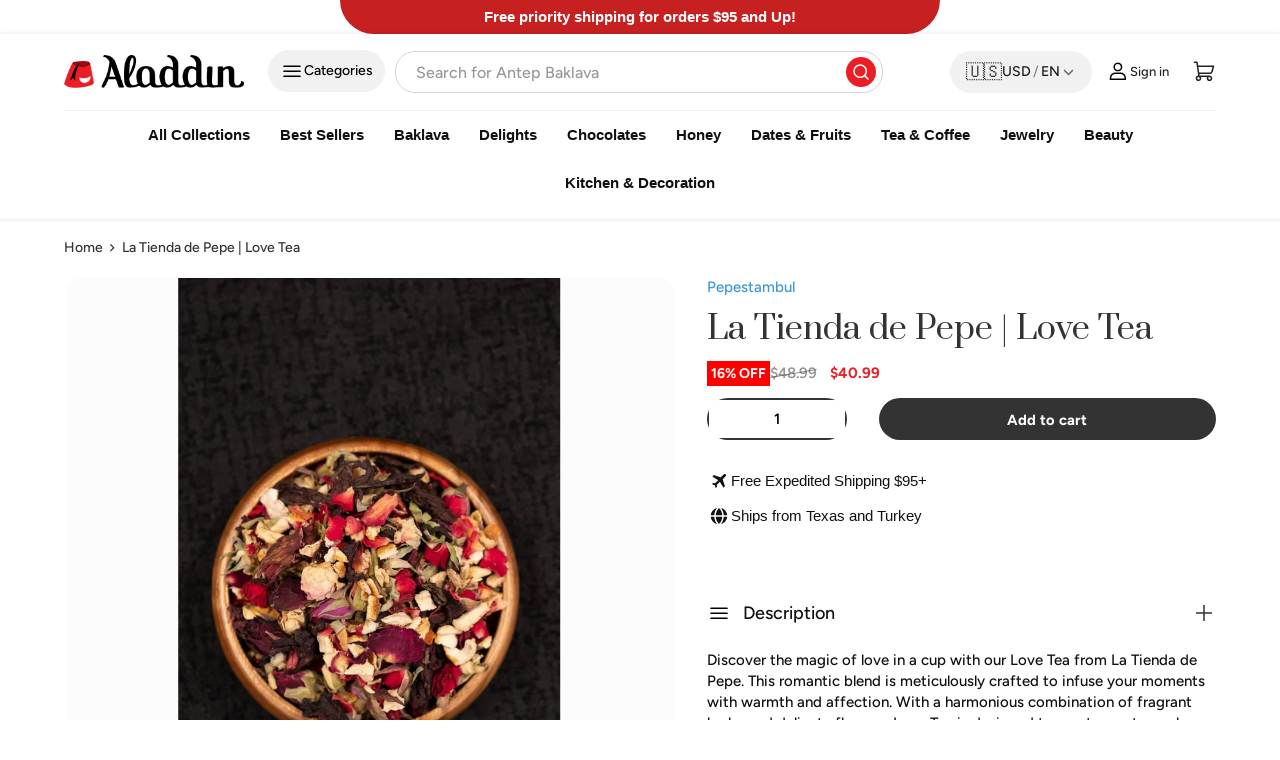

--- FILE ---
content_type: text/html; charset=utf-8
request_url: https://tryaladdin.com/products/la-tienda-de-pepe-love-tea
body_size: 93252
content:
<!doctype html>
<html class="no-js" lang="en" dir="ltr">
  <head>
    <link rel="preconnect" href="https://cdn.shopify.com"><meta charset="utf-8">
<meta name="viewport" content="width=device-width,initial-scale=1">
<title>La Tienda de Pepe | Love Tea - TryAladdin</title><link rel="canonical" href="https://tryaladdin.com/products/la-tienda-de-pepe-love-tea"><link rel="icon" href="//tryaladdin.com/cdn/shop/files/Favicon.png?crop=center&height=48&v=1636472889&width=48" type="image/png">
  <link rel="apple-touch-icon" href="//tryaladdin.com/cdn/shop/files/Favicon.png?crop=center&height=180&v=1636472889&width=180"><meta name="description" content="Buy La Tienda de Pepe | Love Tea for only $29.40! Shop with Confidence from TryAladdin.com">


    
      <link
        rel="preload"
        as="image"
        fetchpriority="high"
        href="//tryaladdin.com/cdn/shop/products/la-tienda-de-pepe-love-tea-297381.jpg?v=1762441536&width=750"
        imagesrcset="//tryaladdin.com/cdn/shop/products/la-tienda-de-pepe-love-tea-297381.jpg?v=1762441536&width=375 375w,//tryaladdin.com/cdn/shop/products/la-tienda-de-pepe-love-tea-297381.jpg?v=1762441536&width=400 400w,//tryaladdin.com/cdn/shop/products/la-tienda-de-pepe-love-tea-297381.jpg?v=1762441536&width=500 500w,//tryaladdin.com/cdn/shop/products/la-tienda-de-pepe-love-tea-297381.jpg?v=1762441536&width=550 550w,//tryaladdin.com/cdn/shop/products/la-tienda-de-pepe-love-tea-297381.jpg?v=1762441536&width=600 600w,//tryaladdin.com/cdn/shop/products/la-tienda-de-pepe-love-tea-297381.jpg?v=1762441536&width=640 640w,//tryaladdin.com/cdn/shop/products/la-tienda-de-pepe-love-tea-297381.jpg?v=1762441536&width=670 670w,//tryaladdin.com/cdn/shop/products/la-tienda-de-pepe-love-tea-297381.jpg?v=1762441536&width=690 690w,//tryaladdin.com/cdn/shop/products/la-tienda-de-pepe-love-tea-297381.jpg?v=1762441536&width=740 740w,//tryaladdin.com/cdn/shop/products/la-tienda-de-pepe-love-tea-297381.jpg?v=1762441536&width=750 750w
        "
        imagesizes="(min-width: 2528px) 800px, (min-width: 1280px) calc(50vw), (min-width: 1024px) calc(50vw), (min-width: 769px) calc(48vw - 64px), (min-width: 600px) calc(100vw - 96px), calc(100vw - 40px)"
      >
    

    

    
<style data-shopify>@font-face { font-family: "Prata"; font-style: normal; font-weight: 400; font-display: swap; src: local("Prata"),
url(https://cdn.shopify.com/s/files/1/0603/2025/2142/files/Prata-Regular.latin.woff2?v=1736152898) format("woff2");
unicode-range:
U+0000-00FF,U+0131,U+0152-0153,U+02BB-02BC,U+02C6,U+02DA,U+02DC,U+2000-206F,U+2074,U+20AC,U+2122,U+2212,U+2215; }@font-face {
  font-family: Figtree;
  font-weight: 700;
  font-style: normal;
  font-display: swap;
  src: url("//tryaladdin.com/cdn/fonts/figtree/figtree_n7.2fd9bfe01586148e644724096c9d75e8c7a90e55.woff2") format("woff2"),
       url("//tryaladdin.com/cdn/fonts/figtree/figtree_n7.ea05de92d862f9594794ab281c4c3a67501ef5fc.woff") format("woff");
}
@font-face {
  font-family: Figtree;
  font-weight: 500;
  font-style: normal;
  font-display: swap;
  src: url("//tryaladdin.com/cdn/fonts/figtree/figtree_n5.3b6b7df38aa5986536945796e1f947445832047c.woff2") format("woff2"),
       url("//tryaladdin.com/cdn/fonts/figtree/figtree_n5.f26bf6dcae278b0ed902605f6605fa3338e81dab.woff") format("woff");
}
@font-face {
  font-family: Figtree;
  font-weight: 700;
  font-style: italic;
  font-display: swap;
  src: url("//tryaladdin.com/cdn/fonts/figtree/figtree_i7.06add7096a6f2ab742e09ec7e498115904eda1fe.woff2") format("woff2"),
       url("//tryaladdin.com/cdn/fonts/figtree/figtree_i7.ee584b5fcaccdbb5518c0228158941f8df81b101.woff") format("woff");
}
@font-face {
  font-family: Figtree;
  font-weight: 500;
  font-style: italic;
  font-display: swap;
  src: url("//tryaladdin.com/cdn/fonts/figtree/figtree_i5.969396f679a62854cf82dbf67acc5721e41351f0.woff2") format("woff2"),
       url("//tryaladdin.com/cdn/fonts/figtree/figtree_i5.93bc1cad6c73ca9815f9777c49176dfc9d2890dd.woff") format("woff");
}
@font-face {
  font-family: Figtree;
  font-weight: 600;
  font-style: normal;
  font-display: swap;
  src: url("//tryaladdin.com/cdn/fonts/figtree/figtree_n6.9d1ea52bb49a0a86cfd1b0383d00f83d3fcc14de.woff2") format("woff2"),
       url("//tryaladdin.com/cdn/fonts/figtree/figtree_n6.f0fcdea525a0e47b2ae4ab645832a8e8a96d31d3.woff") format("woff");
}
@font-face {
  font-family: Figtree;
  font-weight: 600;
  font-style: normal;
  font-display: swap;
  src: url("//tryaladdin.com/cdn/fonts/figtree/figtree_n6.9d1ea52bb49a0a86cfd1b0383d00f83d3fcc14de.woff2") format("woff2"),
       url("//tryaladdin.com/cdn/fonts/figtree/figtree_n6.f0fcdea525a0e47b2ae4ab645832a8e8a96d31d3.woff") format("woff");
}


@font-face { font-family: "Figtree"; font-style: normal; font-weight: 500; font-display: swap; src: local("figtree_n5"),
url(//tryaladdin.com/cdn/shop/files/figtree_n5.3b6b7df38aa5986536945796e1f947445832047c.latin.woff2?v=11099626044051999162) format("woff2"); } @font-face {
font-family: "Figtree"; font-style: normal; font-weight: 600; font-display: swap; src: local("figtree_n6"), url(//tryaladdin.com/cdn/shop/files/figtree_n6.9d1ea52bb49a0a86cfd1b0383d00f83d3fcc14de.latin.woff2?v=12509842862563499039) format("woff2"); } @font-face { font-family: "Figtree"; font-style: normal; font-weight: 700; font-display: swap; src:
local("figtree_n7"), url(//tryaladdin.com/cdn/shop/files/figtree_n7.2fd9bfe01586148e644724096c9d75e8c7a90e55.latin.woff2?v=9498085651772478622)
format("woff2"); }

:root { --bg-color: 255 255 255 / 1.0; --bg-color-og: 255 255 255 / 1.0; --heading-color:
51 51 51; --text-color: 51 51 51; --text-color-og:
51 51 51; --scrollbar-color: 51 51 51; --link-color:
51 51 51; --link-color-og: 51 51 51; --star-color:
252 202 44; --sale-price-color: 198 32 32;--swatch-border-color-default: 214 214 214; --swatch-border-color-active:
  153 153 153; --swatch-card-size: 24px;
  --swatch-variant-picker-size: 24px;--color-scheme-1-bg: 242 244 243 / 1.0; --color-scheme-1-grad:
; --color-scheme-1-heading: 51 51 51;
--color-scheme-1-text: 51 51 51; --color-scheme-1-btn-bg:
252 202 44; --color-scheme-1-btn-text: 51 51 51;
--color-scheme-1-btn-bg-hover: 224 184 58;--color-scheme-2-bg: 198 32 32 / 1.0; --color-scheme-2-grad:
linear-gradient(24deg, rgba(170, 24, 44, 1) 15%, rgba(198, 32, 32, 1) 84%); --color-scheme-2-heading: 250 244 216;
--color-scheme-2-text: 250 244 216; --color-scheme-2-btn-bg:
255 255 255; --color-scheme-2-btn-text: 51 51 51;
--color-scheme-2-btn-bg-hover: 232 232 232;--color-scheme-3-bg: 235 29 37 / 1.0; --color-scheme-3-grad:
linear-gradient(22deg, rgba(191, 155, 48, 1) 100%, rgba(109, 174, 30, 1) 100%); --color-scheme-3-heading: 255 255 255;
--color-scheme-3-text: 255 255 255; --color-scheme-3-btn-bg:
252 202 44; --color-scheme-3-btn-text: 51 51 51;
--color-scheme-3-btn-bg-hover: 224 184 58;

--drawer-bg-color: 255 255 255 / 1.0; --drawer-text-color: 51 51 51;

--panel-bg-color: 242 244 243 / 1.0; --panel-heading-color: 51 51 51;
--panel-text-color: 51 51 51;

--in-stock-text-color: 13 137 62; --low-stock-text-color:
210 134 26; --very-low-stock-text-color: 170 24 44;
--no-stock-text-color: 83 86 90; --no-stock-backordered-text-color:
83 86 90;

--error-bg-color: 244 216 220; --error-text-color: 170 24 44;
--success-bg-color: 13 137 62; --success-text-color: 255 255 255;
--info-bg-color: 242 244 243; --info-text-color: 51 51 51;

--heading-font-family: Figtree, sans-serif;
--heading-font-style: normal; --heading-font-weight: 600;
--heading-scale-start: 2; --heading-letter-spacing:
0.0em;

--navigation-font-family: Figtree, sans-serif;
--navigation-font-style: normal; --navigation-font-weight:
600; --navigation-letter-spacing:
0.0em;--heading-text-transform: none;
--subheading-text-transform: none;
--body-font-family: Figtree, sans-serif; --body-font-style:
normal; --body-font-weight: 700; --body-font-size:
16; --body-font-size-px: 16px; --body-letter-spacing:
0.0em;

--section-gap: 32;--heading-gap: calc(6 * var(--space-unit));
--grid-column-gap: 20px; --product-card-gap:
20px;--btn-bg-color: 51 51 51; --btn-bg-hover-color: 90 90 90;
--btn-text-color: 255 255 255; --btn-bg-color-og: 51 51 51;
--btn-text-color-og: 255 255 255; --btn-alt-bg-color: 255 255 255;
--btn-alt-bg-alpha: 1.0; --btn-alt-text-color:
51 51 51; --btn-border-width: 2px;
--btn-padding-y: 12px; --btn-text-size: 0.92em;


  --btn-border-radius: 6px;


--btn-lg-border-radius: 50%; --btn-icon-border-radius: 50%; --input-with-btn-inner-radius: var(--btn-border-radius);

--input-bg-color: 255 255 255 / 1.0; --input-text-color: 51 51 51; --input-border-width:
2px; --textarea-border-radius:
4px;
  --input-border-radius: 6px;
  --input-bg-color-diff-3: #f7f7f7; --input-bg-color-diff-6:
  #f0f0f0;

--modal-border-radius: 0px; --modal-overlay-color: 0 0 0; --modal-overlay-opacity:
0.4; --drawer-border-radius: 0px; --overlay-border-radius:
8px;--sale-label-bg-color: 198 32 32; --sale-label-text-color:
  255 255 255;--sold-out-label-bg-color: 51 51 51; --sold-out-label-text-color:
  255 255 255;--new-label-bg-color: 252 202 44; --new-label-text-color:
  255 255 255;--preorder-label-bg-color: 170 225 62; --preorder-label-text-color:
51 51 51;

--page-width: 2400px; --gutter-sm: 20px; --gutter-md:
48px; --gutter-lg: 64px;

--payment-terms-bg-color: #ffffff;

--coll-card-bg-color: #fafafa; --coll-card-border-color: rgba(0,0,0,0);

--card-bg-color: 255 255 255; --card-text-color: 51 51 51;
--card-border-color: #dddddd;
  
    --aos-animate-duration: 1.1s;
  

  
    --aos-min-width: 0;
  


--reading-width: 48em;
  --cart-savings-color: 198 32 32;

}@media (max-width: 769px) { :root { --reading-width: 36em; } }



.outer_section .inner_section { margin: 0 auto; }

.flex { display: flex; } /* header */

store-header.header { box-shadow: #00000014 0 0 3px 1px; padding-top: 15.8px; } store-header.header::before { display:
none; }

.header__logo { max-width: -moz-fit-content!important; max-width: fit-content !important; } .main-menu__toggle {
background: #f1f1f1; border-radius: 2rem; }

.main-nav__item { font-family: Avenir Next, sans-serif; font-size: 1.5rem !important; font-weight: 700 !important;
line-height: 1.81rem !important; color: #111 !important; /* padding-block: 1.4rem; */ }

.add_custom-submenu { margin-bottom: 1.8rem; } @media (max-width: 1440px) { .add_custom-submenu { margin-right: 1rem; }
} .add_custom-submenu .button-toggles { min-width: auto !important; max-width: none !important; width: fit-content
!important; height: 4.2rem; display: flex; justify-content: flex-start; align-items: center; gap: .5rem; position:
relative; padding: 1.2rem; background: #f1f1f1; border-radius: 3.2rem; overflow: hidden; font-size: 1.4rem; font-weight:
500; }

.search--product-types { margin-bottom: 1.5rem; } .search { /* --text-color: var(--search-text-color); */ /* position:
relative; */ margin: 6px 0; /* transition: margin var(--header-transition-speed); */ /* color: rgb(var(--text-color));
*/ } .header__search { /* max-width: 100%; */ margin-inline: 5rem; flex: 0 0 100%; order: 2; } @media (max-width: 768px)
{ .search { margin-bottom: 0 !important; } .header__search { margin-inline: 0; max-width: 100%; } }

.search .search__form input[type=search] { order: 2; border: 1px solid rgb(213, 212, 212); padding: 1rem 2rem;
border-radius: 2rem; height: 4.2rem; } .search .search__form .search__submit { border-radius: 50%; background-color:
#eb1d25; padding: .7rem !important; display: flex; justify-content: center; align-items: center; width: 3rem; height:
3rem; min-height: 3rem; right: .7rem !important; top: .6rem; left: auto !important; } .search .search__form
#product_types, .add_custom-submenu .list_block, .new-link-list-mobile-items { display: none; }

.logs-texts .sine-text { width: max-content !important; font-size: 1.3rem; font-weight: 400; line-height: 1.2; }
.header__icon { flex-direction: row !important; } .header__icon+.header__icon { margin-inline-start: 0; } a.logs-texts {
width: 9rem; gap: .4rem; } .header__icon svg { width: 2.5rem !important; height: 2.5rem !important; }

/* */

@media (max-width: 1200px) { .add_custom-submenu { display: none; content-visibility: hidden; } } @media (max-width:
880px) { .logs-texts .sine-text { display: none; } } @media (max-width: 768px) { store-header.header { padding-block:
10px; } main-menu.main-menu--left-mob { order: 0; margin-left: 2.4rem; } .header__icons { gap: .5rem; } .header__icon {
padding-inline: .2rem !important; width: 2.6rem !important; margin-inline: 1rem; } .breadcrumbs { display: none
!important; } } @media (max-width: 480px) { .logo__link { max-width: 12rem !important; } }

@media (min-width: 769px) { .header { padding: calc(6 * var(--space-unit)) 0 0; } }








  .sldr-contents .slider-contents .single_collection { display: block; max-width: 17.8rem; margin: 0 auto; }
  .sldr-contents .slider-contents .single_collection:hover .clctn-ttl { color: #eb1d25; } .sldr-contents
  .slider-contents .single_collection .clctn-img img { -o-object-fit: cover; object-fit: cover; display: flex; width:
  100%; border-radius: 31%; aspect-ratio: 1/1; } .sldr-contents .slider-contents .single_collection .clctn-ttl {
  font-family: Prata, Arial, Verdana, serif; max-width: 17.8rem; margin: 1.2rem auto 0; text-align: center; transition:
  0.2s linear; } .font-20-4 { font-weight: 500; } .sldr-contents { padding-top: 6.4rem; } .sldr-contents
  .slider-contents { position: relative; padding-inline: var(--gutter); } @media (max-width: 800px) { .sldr-contents
  .slider-contents { padding-right: 0 !important; } }



  .product-main .product-media { padding-inline-end: 0 !important; } .product-info__add-to-cart quantity-input { flex: 1
  1 35%; margin-inline-end: calc(2 * var(--space-unit)); } quantity-input + .product-info__add-button { flex: 1 1 65%;
  margin-inline-start: calc(2 * var(--space-unit)); } .product-info__block .product-vendor a { font-size: 1.5rem
  !important; font-weight: 400; line-height: 2.1rem !important; color: #3b97da !important; } .media-gallery { display:
  flex; gap: 2rem; flex-direction: row-reverse; align-items: flex-start; } .media-gallery { --media-gap: calc(2 *
  var(--space-unit)); --media-gutter: calc(4 * var(--space-unit)); border: 1px solid var(--gallery-border-color); }
  
  .media-gallery__viewer { width: 100%; border-radius: 1.5rem !important; overflow: hidden; } .font-32-4 { font-size:
  3.2rem; font-weight: 400; line-height: 3.84rem;
  
  margin: 0; } .custom-product-container .cutom-info-dlr .product-info__block { margin: 0 0 1.25rem !important; }
  .jdgm-prev-badge__text { font-weight: 400 !important; } .discount-percentage {
  
  background: red; color: #fff; font-size: 1.4rem;
  
  padding: .2rem .4rem;
  
  } .text-h3 { font-size: var(--h3-font-size); line-height: 1.26; } .custom_pricer_bloking { display: flex;
  justify-content: flex-start; align-items: center; flex-wrap: wrap; gap: 2rem;
  
  } .custom_pricing_words .custom_capturing .price__default { display: flex; align-items: center; flex-direction:
  row-reverse !important; } .custom_pricing_words .custom_capturing .price__default .price__current { font-size: 2rem;
  font-weight: 500; line-height: 1.1; color: #eb1d25 !important; } .custom-product-container .cutom-info-dlr
  .price__default .price__was { opacity: .7; font-weight: 600 !important; } .custom_pricing_words .custom_capturing
  .price__default .price__was { font-size: 2rem; font-weight: 500; color: #0009; line-height: 1.1; margin-right: 1.3rem;
  } .text-sm { font-size: .88em; } .product-breadcrumbs .breadcrumbs-list__link { font-size: 1.4rem; font-weight: 400;
  line-height: 1.1; }

  .media-thumbs__btn { border-radius: .9rem; } .media-gallery .media-gallery__thumbs { width: 8rem; } .media-gallery
  .media-gallery__thumbs .media-thumbs { flex-direction: column; } .media-gallery__thumbs { margin-top:
  var(--media-gap); } .media-gallery .media-gallery__thumbs .media-thumbs li { width: 100% !important; }
  .img-fit.img-fit--contain, .md\:img-fit.img-fit--contain { object-fit: cover; }

  .custom-product-container .cutom-info-dlr .option-selector { font-size: 1.5rem; font-weight: 400; line-height: 1.8rem;
  margin-block: 1.5rem !important; padding-top: 1.2rem; } .custom-product-container .cutom-info-dlr .option-selector
  .opt-label { font-size: 1.5rem !important; font-weight: 400 !important; line-height: 1.8rem !important; margin: 0
  !important; } .custom-product-container .cutom-info-dlr .option-selector .opt-btn:checked +
  .opt-label:not(.opt-label--swatch):after { border-radius: 0.3rem; box-shadow: none; background: rgba(235, 29, 37,
  0.1490196078); } .custom-product-container .cutom-info-dlr .option-selector .opt-btn:checked+.opt-label--btn { color:
  #eb1d25; border-color: #eb1d2526; border-radius: .5rem; font-weight: 500 !important; } .custom-product-container
  .cutom-info-dlr .js-product-form-main .product-info__add-to-cart .qty-input { overflow: hidden; border-radius: 3rem;
  height: 4.2rem; background: #f1f1f1; width: 24.6rem; } .custom-product-container .cutom-info-dlr .js-product-form-main
  .product-info__add-to-cart .qty-input button { background: #f1f1f1 !important; color: #000 !important; }
  .custom-product-container .cutom-info-dlr .js-product-form-main .product-info__add-to-cart .qty-input input {
  
  font-weight: 600;
  
  box-shadow: none !important; } .custom-product-container .cutom-info-dlr .js-product-form-main
  .product-info__add-to-cart .product-info__add-button .btn { overflow: hidden; border-radius: 3rem; height: 4.2rem;
  padding-block: 1.2rem !important; }

  .option-selector__btns { gap: 12px !important; } .option-selector__btns .opt-label { border-width: 1px; }

  .single_slects { display: flex; justify-content: flex-start; align-items: center; gap: 1.2rem; padding-top: 1.1rem; }
  .single_slects img { width: 2.4rem; height: 2.4rem; } @media (min-width: 1024px) { .media-thumbs__item { flex: 0 0
  80px; } } @media (max-width: 768px) { .custom-product-container .cutom-info-dlr .product-title { font-size: 2.6rem;
  line-height: 3.1rem; } } @media (max-width: 850px) { .media-gallery { flex-direction: column; align-items: center; }
  .desh_media_recom { display: none; content-visibility: hidden; } .media-gallery .media-gallery__thumbs { width: 100%;
  } .media-gallery .media-gallery__thumbs .media-thumbs { flex-direction: row; } }

/* --- GLOBAL NATIVE SLIDER OVERRIDES --- */
  

  /* --- PRODUCT/COLLECTION SLIDERS (Multi-item) --- */
  

  /* --- PRODUCT & COLLECTION SLIDER ITEM SIZING --- */ /* Target sliders that are NOT the hero slider */
  .slider-contents .swiper-slide, .grid_box_show .swiper-slide, /* .inner_section:not(#default_collection-slides)
  .swiper-slide */ .inner_section#select-slider-mbs .swiper-slide { flex: 0 0 auto !important; scroll-snap-align: start
  !important; box-sizing: border-box !important;
  
  width: auto; margin-right: 0; }

  /* --- RESPONSIVE WIDTHS & GAPS --- */

  /* 1. Mobile Small (under 460px) */ /* Logic: show ~3.5 items. Calculation: (100% - (3 * gap)) / 3.5 Let's approximate
  a percentage based on 100vw logic */ @media (max-width: 459px) { .swiper-wrapper { gap: 12px !important; padding-left:
  12px !important; /* Left peek padding */ }
  
  #select-slider-mbs .swiper-slide { width: 28% !important; /* ~3.5 items */ } }

  /* 2. Mobile Large / Tablet (460px - 799px) */ @media (min-width: 460px) and (max-width: 799px) { .swiper-wrapper { /*
  gap: 16px; */ gap: 20px; /* padding-left: 16px !important; */ }
  
  .inner_section#select-slider-mbs .swiper-slide { width: 23% !important; /* ~4 items, 4th partially visible */ } }

  @media (max-width: 799px) { #select-slider-sms .swiper-slide { width: 38% !important; /* ~2.5 items */ } }

  @media (min-width: 800px) and (max-width: 1100px) { #select-slider-sms .swiper-slide {
  
  
  width: 28.6vw !important; /* 3 items */ } }

  /* 3. Desktop Small (800px - 1379px) */ /* Logic: 5 items visible */ @media (min-width: 800px) and (max-width: 1379px)
  { .swiper-wrapper { gap: 16px !important; }
  
  
  .inner_section#select-slider-mbs .swiper-slide { /* (100% - (4 * 20px gap)) / 5 items */ width: calc((100% - 80px) /
  5) !important; } }

  @media (min-width: 1100px) { #select-slider-sms .swiper-wrapper{ gap: 20px !important; } #select-slider-sms
  .swiper-slide { width: 21.4vw !important; /* 4 items */ }
  
  }

  /* 4. Desktop Large (>= 1380px) */ /* Logic: 8 items visible */ @media (min-width: 1380px) { .swiper-wrapper { gap:
  32px; }
  
  .inner_section#select-slider-mbs .swiper-slide {
  
  width: 13.83vw !important; /* 6 items */
  
    width: 11.5vw !important; /* 7 items */
  
  } #select-slider-sms .swiper-slide { width: 14.42vw !important; /* 6 items */ }
  
  }

  /* --- 1. CORE SCROLLING ENGINE --- */ /* Only the wrapper should scroll */ .swiper-wrapper { display: flex
  !important; overflow-x: auto !important; overflow-y: hidden !important; scroll-snap-type: x mandatory !important;
  scroll-behavior: smooth !important; width: 100% !important; margin: 0 !important; padding: 0 !important; box-sizing:
  border-box !important; /* Hide native scrollbars */ scrollbar-width: none !important; -ms-overflow-style: none
  !important;

  cursor: grab; /* Ensure no highlighting text while dragging */ user-select: none; -webkit-user-select: none; }

  .swiper-wrapper::-webkit-scrollbar { display: none !important; }

  .swiper-wrapper.is-dragging { cursor: grabbing; /* Disable snap while dragging for smooth 1:1 movement */
  scroll-snap-type: none !important; scroll-behavior: auto !important; }

  /* Disable pointer events on links while dragging to prevent accidental clicks */ .swiper-wrapper.is-dragging a {
  pointer-events: none; }

  .swiper-wrapper.is-gliding { /* Keep snap off while momentum is slowing down */ scroll-snap-type: none !important;
  scroll-behavior: auto !important; }

  /* The container should NOT scroll, just hold the wrapper */ .swiper, .swiper-container { overflow: hidden !important;
  position: relative; }

  .sldr-contents .slider-contents .inn-scroller { padding-inline: var(--gutter); max-width: 69.5rem; margin: 2.4rem auto
  0; } @media (max-width: 800px) { .sldr-contents .slider-contents .inn-scroller { margin: 2.37rem auto 0; max-width:
  calc(29rem - 2.37rem - 2.37rem); } } .sldr-contents .slider-contents .inn-scroller .swiper-scrollbar { position:
  unset; height: 0.6rem; cursor: grab; } /* --- 3. PRODUCT SLIDER SPECIFIC (Scrollbar Styles) --- */ /* Styling for the
  lower sliders to make them look "Good" */ .inn-scroller, .swiper-scrollbar { width: 100%; height: 6px; background:
  #e5e5e5; border-radius: 3px; margin-top: 20px; position: relative; overflow: hidden; display: block
  
  ; cursor: pointer !important; }

  .swiper-scrollbar-drag {
  
  background: var(--swiper-scrollbar-drag-bg-color, rgba(0, 0, 0, .5)); height: 100%; position: absolute; top: 0; left:
  0; /* Transition makes the movement look smooth like Swiper */ transition: transform 0.1s linear, width 0.2s ease;
  cursor: grab; }

  .swiper-scrollbar-drag:active { cursor: grabbing !important; }
</style>
    
<link href="//tryaladdin.com/cdn/shop/t/74/assets/main.css?v=119737629430390634291768422512" rel="stylesheet" type="text/css" media="all" />
<link href="//tryaladdin.com/cdn/shop/t/74/assets/custom.css?v=130146019788965663241769120497" rel="stylesheet" type="text/css" media="all" /><link
      rel="stylesheet"
      href="//tryaladdin.com/cdn/shop/t/74/assets/swiper-light.css?v=164455299808955545811768422512"
      media="print"
      onload="this.media='all'"
      fetchpriority="low"
    ><meta property="og:site_name" content="Aladdin">
<meta property="og:url" content="https://tryaladdin.com/products/la-tienda-de-pepe-love-tea">
<meta property="og:title" content="La Tienda de Pepe | Love Tea - TryAladdin">
<meta property="og:type" content="product">
<meta property="og:description" content="Buy La Tienda de Pepe | Love Tea for only $29.40! Shop with Confidence from TryAladdin.com"><meta property="og:image" content="http://tryaladdin.com/cdn/shop/products/la-tienda-de-pepe-love-tea-297381.jpg?crop=center&height=1200&v=1762441536&width=1200">
  <meta property="og:image:secure_url" content="https://tryaladdin.com/cdn/shop/products/la-tienda-de-pepe-love-tea-297381.jpg?crop=center&height=1200&v=1762441536&width=1200">
  <meta property="og:image:width" content="750">
  <meta property="og:image:height" content="1200"><meta property="og:price:amount" content="40.99">
  <meta property="og:price:currency" content="USD"><meta name="twitter:site" content="@TryAladdin"><meta name="twitter:card" content="summary_large_image">
<meta name="twitter:title" content="La Tienda de Pepe | Love Tea - TryAladdin">
<meta name="twitter:description" content="Buy La Tienda de Pepe | Love Tea for only $29.40! Shop with Confidence from TryAladdin.com">




<script>

  (function() {
    // This is the condition that targets Google's PageSpeed Insights testing environment.
    if (navigator.platform === 'Linux x86_64') {

      // Helper function to make a stylesheet non-render-blocking.
      function makeSheetNonBlocking(stylesheet) {
        if (stylesheet) {
          stylesheet.media = 'print';
          stylesheet.onload = function() {
            this.media = 'screen';
          };
        }
      }

      const observer = new MutationObserver((mutationsList) => {
        for (const mutation of mutationsList) {
          if (mutation.type === 'childList') {
            mutation.addedNodes.forEach(node => {
              if (node.nodeType !== 1) return; // Only process element nodes


              // C) Handle IMG tags with fetchpriority="low" (NEW PART)
              if (node.tagName === 'IMG' && node.getAttribute('fetchpriority') === 'low' && (node.src || node.srcset)) {
                // Store the original src and srcset
                const originalSrc = node.src;
                const originalSrcset = node.srcset;

                if (originalSrc) {
                  node.setAttribute('data-src', originalSrc);
                  node.removeAttribute('src');
                }
                if (originalSrcset) {
                  node.setAttribute('data-srcset', originalSrcset);
                  node.removeAttribute('srcset');
                }

                // Mark it for our lazy-loader and start observing.
                node.classList.add('psi-lazy-load');
                lazyLoadObserver.observe(node);
              }
              // --- Part 1: Handle SCRIPT tags ---
              if (node.tagName === 'SCRIPT') {

                if (node.src) {
                  // --- Part 1: Handle EXTERNAL scripts (like third-party apps) ---

                  const whitelist = [
                    
                    'monorail-edge.shopifysvc.com'
                  ];
                  const isWhitelisted = whitelist.some(urlPart => node.src.includes(urlPart));

                  if (!isWhitelisted) {
                    // Disable the external script by moving its src.
                    const originalSrc = node.src;
                    node.setAttribute('data-src', originalSrc);
                    node.removeAttribute('src');
                    node.type = 'text/lazy-script';
                  }

                } else {
                  // --- Part 2: Handle INLINE scripts (THE "IMPROVEMENT") ---

                  
                  node.innerHTML = "";
                }
              }
              

              // --- Part 2: Handle STYLESHEET tags ---
              if (node.tagName === 'LINK' && node.rel === 'stylesheet' && node.href) {
                // Whitelist essential CSS. Everything else (mostly from apps) will be deferred.
                const cssWhitelist = [
                  '/cdn/shop/t/xyz' // This specifically targets your theme's compiled assets
                ];
                const isCssWhitelisted = cssWhitelist.some(urlPart => node.href.includes(urlPart));

                if (!isCssWhitelisted) {
                  makeSheetNonBlocking(node);
                }
              }

            });
          }
        }
      });

      // Start observing the entire document for changes.
      observer.observe(document.documentElement, {
        childList: true,
        subtree: true
      });
    }
  })();
</script>
<script src="//tryaladdin.com/cdn/shop/t/74/assets/main.js?v=107720631140037092981769036746" defer="defer"></script>

    
<script>window.performance && window.performance.mark && window.performance.mark('shopify.content_for_header.start');</script><meta name="google-site-verification" content="ZZTb1pNu8jolmL8BumgldC2sl81WvroLj5uZ7hm_2Hc">
<meta name="facebook-domain-verification" content="9mdr20ojsxsjcp9bypyi7n970wu9k8">
<meta id="shopify-digital-wallet" name="shopify-digital-wallet" content="/60320252142/digital_wallets/dialog">
<meta name="shopify-checkout-api-token" content="18631ad90a24bf78a9d17824a4c634bc">
<meta id="in-context-paypal-metadata" data-shop-id="60320252142" data-venmo-supported="false" data-environment="production" data-locale="en_US" data-paypal-v4="true" data-currency="USD">
<link rel="alternate" hreflang="x-default" href="https://tryaladdin.com/products/la-tienda-de-pepe-love-tea">
<link rel="alternate" hreflang="ja-JP" href="https://tryaladdin.com/ja-jp/products/la-tienda-de-pepe-love-tea">
<link rel="alternate" hreflang="en-JP" href="https://tryaladdin.com/en-jp/products/la-tienda-de-pepe-love-tea">
<link rel="alternate" hreflang="ar-JP" href="https://tryaladdin.com/ar-jp/products/la-tienda-de-pepe-love-tea">
<link rel="alternate" hreflang="da-JP" href="https://tryaladdin.com/da-jp/products/la-tienda-de-pepe-love-tea">
<link rel="alternate" hreflang="cs-JP" href="https://tryaladdin.com/cs-jp/products/la-tienda-de-pepe-love-tea">
<link rel="alternate" hreflang="nl-JP" href="https://tryaladdin.com/nl-jp/products/la-tienda-de-pepe-love-tea">
<link rel="alternate" hreflang="fr-JP" href="https://tryaladdin.com/fr-jp/products/la-tienda-de-pepe-love-tea">
<link rel="alternate" hreflang="de-JP" href="https://tryaladdin.com/de-jp/products/la-tienda-de-pepe-love-tea">
<link rel="alternate" hreflang="it-JP" href="https://tryaladdin.com/it-jp/products/la-tienda-de-pepe-love-tea">
<link rel="alternate" hreflang="ko-JP" href="https://tryaladdin.com/ko-jp/products/la-tienda-de-pepe-love-tea">
<link rel="alternate" hreflang="es-JP" href="https://tryaladdin.com/es-jp/products/la-tienda-de-pepe-love-tea">
<link rel="alternate" hreflang="de-DE" href="https://tryaladdin.com/de-de/products/la-tienda-de-pepe-love-tea">
<link rel="alternate" hreflang="en-DE" href="https://tryaladdin.com/en-de/products/la-tienda-de-pepe-love-tea">
<link rel="alternate" hreflang="nl-DE" href="https://tryaladdin.com/nl-de/products/la-tienda-de-pepe-love-tea">
<link rel="alternate" hreflang="ar-DE" href="https://tryaladdin.com/ar-de/products/la-tienda-de-pepe-love-tea">
<link rel="alternate" hreflang="cs-DE" href="https://tryaladdin.com/cs-de/products/la-tienda-de-pepe-love-tea">
<link rel="alternate" hreflang="da-DE" href="https://tryaladdin.com/da-de/products/la-tienda-de-pepe-love-tea">
<link rel="alternate" hreflang="fr-DE" href="https://tryaladdin.com/fr-de/products/la-tienda-de-pepe-love-tea">
<link rel="alternate" hreflang="it-DE" href="https://tryaladdin.com/it-de/products/la-tienda-de-pepe-love-tea">
<link rel="alternate" hreflang="ja-DE" href="https://tryaladdin.com/ja-de/products/la-tienda-de-pepe-love-tea">
<link rel="alternate" hreflang="ko-DE" href="https://tryaladdin.com/ko-de/products/la-tienda-de-pepe-love-tea">
<link rel="alternate" hreflang="es-DE" href="https://tryaladdin.com/es-de/products/la-tienda-de-pepe-love-tea">
<link rel="alternate" hreflang="ar-SA" href="https://tryaladdin.com/ar-sa/products/la-tienda-de-pepe-love-tea">
<link rel="alternate" hreflang="en-SA" href="https://tryaladdin.com/en-sa/products/la-tienda-de-pepe-love-tea">
<link rel="alternate" hreflang="cs-SA" href="https://tryaladdin.com/cs-sa/products/la-tienda-de-pepe-love-tea">
<link rel="alternate" hreflang="da-SA" href="https://tryaladdin.com/da-sa/products/la-tienda-de-pepe-love-tea">
<link rel="alternate" hreflang="nl-SA" href="https://tryaladdin.com/nl-sa/products/la-tienda-de-pepe-love-tea">
<link rel="alternate" hreflang="fr-SA" href="https://tryaladdin.com/fr-sa/products/la-tienda-de-pepe-love-tea">
<link rel="alternate" hreflang="it-SA" href="https://tryaladdin.com/it-sa/products/la-tienda-de-pepe-love-tea">
<link rel="alternate" hreflang="de-SA" href="https://tryaladdin.com/de-sa/products/la-tienda-de-pepe-love-tea">
<link rel="alternate" hreflang="ja-SA" href="https://tryaladdin.com/ja-sa/products/la-tienda-de-pepe-love-tea">
<link rel="alternate" hreflang="ko-SA" href="https://tryaladdin.com/ko-sa/products/la-tienda-de-pepe-love-tea">
<link rel="alternate" hreflang="es-SA" href="https://tryaladdin.com/es-sa/products/la-tienda-de-pepe-love-tea">
<link rel="alternate" hreflang="fr-FR" href="https://tryaladdin.com/fr-fr/products/la-tienda-de-pepe-love-tea">
<link rel="alternate" hreflang="en-FR" href="https://tryaladdin.com/en-fr/products/la-tienda-de-pepe-love-tea">
<link rel="alternate" hreflang="ar-FR" href="https://tryaladdin.com/ar-fr/products/la-tienda-de-pepe-love-tea">
<link rel="alternate" hreflang="zh-Hans-FR" href="https://tryaladdin.com/zh-fr/products/la-tienda-de-pepe-love-tea">
<link rel="alternate" hreflang="cs-FR" href="https://tryaladdin.com/cs-fr/products/la-tienda-de-pepe-love-tea">
<link rel="alternate" hreflang="da-FR" href="https://tryaladdin.com/da-fr/products/la-tienda-de-pepe-love-tea">
<link rel="alternate" hreflang="nl-FR" href="https://tryaladdin.com/nl-fr/products/la-tienda-de-pepe-love-tea">
<link rel="alternate" hreflang="de-FR" href="https://tryaladdin.com/de-fr/products/la-tienda-de-pepe-love-tea">
<link rel="alternate" hreflang="it-FR" href="https://tryaladdin.com/it-fr/products/la-tienda-de-pepe-love-tea">
<link rel="alternate" hreflang="ja-FR" href="https://tryaladdin.com/ja-fr/products/la-tienda-de-pepe-love-tea">
<link rel="alternate" hreflang="ko-FR" href="https://tryaladdin.com/ko-fr/products/la-tienda-de-pepe-love-tea">
<link rel="alternate" hreflang="es-FR" href="https://tryaladdin.com/es-fr/products/la-tienda-de-pepe-love-tea">
<link rel="alternate" hreflang="it-IT" href="https://tryaladdin.com/it-it/products/la-tienda-de-pepe-love-tea">
<link rel="alternate" hreflang="en-IT" href="https://tryaladdin.com/en-it/products/la-tienda-de-pepe-love-tea">
<link rel="alternate" hreflang="ar-IT" href="https://tryaladdin.com/ar-it/products/la-tienda-de-pepe-love-tea">
<link rel="alternate" hreflang="cs-IT" href="https://tryaladdin.com/cs-it/products/la-tienda-de-pepe-love-tea">
<link rel="alternate" hreflang="da-IT" href="https://tryaladdin.com/da-it/products/la-tienda-de-pepe-love-tea">
<link rel="alternate" hreflang="nl-IT" href="https://tryaladdin.com/nl-it/products/la-tienda-de-pepe-love-tea">
<link rel="alternate" hreflang="fr-IT" href="https://tryaladdin.com/fr-it/products/la-tienda-de-pepe-love-tea">
<link rel="alternate" hreflang="de-IT" href="https://tryaladdin.com/de-it/products/la-tienda-de-pepe-love-tea">
<link rel="alternate" hreflang="ja-IT" href="https://tryaladdin.com/ja-it/products/la-tienda-de-pepe-love-tea">
<link rel="alternate" hreflang="ko-IT" href="https://tryaladdin.com/ko-it/products/la-tienda-de-pepe-love-tea">
<link rel="alternate" hreflang="es-IT" href="https://tryaladdin.com/es-it/products/la-tienda-de-pepe-love-tea">
<link rel="alternate" hreflang="ar-KW" href="https://tryaladdin.com/ar-kw/products/la-tienda-de-pepe-love-tea">
<link rel="alternate" hreflang="en-KW" href="https://tryaladdin.com/en-kw/products/la-tienda-de-pepe-love-tea">
<link rel="alternate" hreflang="cs-KW" href="https://tryaladdin.com/cs-kw/products/la-tienda-de-pepe-love-tea">
<link rel="alternate" hreflang="zh-Hans-KW" href="https://tryaladdin.com/zh-kw/products/la-tienda-de-pepe-love-tea">
<link rel="alternate" hreflang="da-KW" href="https://tryaladdin.com/da-kw/products/la-tienda-de-pepe-love-tea">
<link rel="alternate" hreflang="nl-KW" href="https://tryaladdin.com/nl-kw/products/la-tienda-de-pepe-love-tea">
<link rel="alternate" hreflang="fr-KW" href="https://tryaladdin.com/fr-kw/products/la-tienda-de-pepe-love-tea">
<link rel="alternate" hreflang="de-KW" href="https://tryaladdin.com/de-kw/products/la-tienda-de-pepe-love-tea">
<link rel="alternate" hreflang="it-KW" href="https://tryaladdin.com/it-kw/products/la-tienda-de-pepe-love-tea">
<link rel="alternate" hreflang="ja-KW" href="https://tryaladdin.com/ja-kw/products/la-tienda-de-pepe-love-tea">
<link rel="alternate" hreflang="ko-KW" href="https://tryaladdin.com/ko-kw/products/la-tienda-de-pepe-love-tea">
<link rel="alternate" hreflang="es-KW" href="https://tryaladdin.com/es-kw/products/la-tienda-de-pepe-love-tea">
<link rel="alternate" hreflang="en-CA" href="https://tryaladdin.com/en-ca/products/la-tienda-de-pepe-love-tea">
<link rel="alternate" hreflang="fr-CA" href="https://tryaladdin.com/fr-ca/products/la-tienda-de-pepe-love-tea">
<link rel="alternate" hreflang="ar-CA" href="https://tryaladdin.com/ar-ca/products/la-tienda-de-pepe-love-tea">
<link rel="alternate" hreflang="cs-CA" href="https://tryaladdin.com/cs-ca/products/la-tienda-de-pepe-love-tea">
<link rel="alternate" hreflang="da-CA" href="https://tryaladdin.com/da-ca/products/la-tienda-de-pepe-love-tea">
<link rel="alternate" hreflang="nl-CA" href="https://tryaladdin.com/nl-ca/products/la-tienda-de-pepe-love-tea">
<link rel="alternate" hreflang="de-CA" href="https://tryaladdin.com/de-ca/products/la-tienda-de-pepe-love-tea">
<link rel="alternate" hreflang="it-CA" href="https://tryaladdin.com/it-ca/products/la-tienda-de-pepe-love-tea">
<link rel="alternate" hreflang="ja-CA" href="https://tryaladdin.com/ja-ca/products/la-tienda-de-pepe-love-tea">
<link rel="alternate" hreflang="ko-CA" href="https://tryaladdin.com/ko-ca/products/la-tienda-de-pepe-love-tea">
<link rel="alternate" hreflang="es-CA" href="https://tryaladdin.com/es-ca/products/la-tienda-de-pepe-love-tea">
<link rel="alternate" hreflang="en-GB" href="https://tryaladdin.com/en-gb/products/la-tienda-de-pepe-love-tea">
<link rel="alternate" hreflang="fr-GB" href="https://tryaladdin.com/fr-gb/products/la-tienda-de-pepe-love-tea">
<link rel="alternate" hreflang="nl-GB" href="https://tryaladdin.com/nl-gb/products/la-tienda-de-pepe-love-tea">
<link rel="alternate" hreflang="ar-GB" href="https://tryaladdin.com/ar-gb/products/la-tienda-de-pepe-love-tea">
<link rel="alternate" hreflang="cs-GB" href="https://tryaladdin.com/cs-gb/products/la-tienda-de-pepe-love-tea">
<link rel="alternate" hreflang="da-GB" href="https://tryaladdin.com/da-gb/products/la-tienda-de-pepe-love-tea">
<link rel="alternate" hreflang="de-GB" href="https://tryaladdin.com/de-gb/products/la-tienda-de-pepe-love-tea">
<link rel="alternate" hreflang="it-GB" href="https://tryaladdin.com/it-gb/products/la-tienda-de-pepe-love-tea">
<link rel="alternate" hreflang="ja-GB" href="https://tryaladdin.com/ja-gb/products/la-tienda-de-pepe-love-tea">
<link rel="alternate" hreflang="ko-GB" href="https://tryaladdin.com/ko-gb/products/la-tienda-de-pepe-love-tea">
<link rel="alternate" hreflang="es-GB" href="https://tryaladdin.com/es-gb/products/la-tienda-de-pepe-love-tea">
<link rel="alternate" hreflang="en-AU" href="https://tryaladdin.com/en-au/products/la-tienda-de-pepe-love-tea">
<link rel="alternate" hreflang="ar-AU" href="https://tryaladdin.com/ar-au/products/la-tienda-de-pepe-love-tea">
<link rel="alternate" hreflang="zh-Hans-AU" href="https://tryaladdin.com/zh-au/products/la-tienda-de-pepe-love-tea">
<link rel="alternate" hreflang="cs-AU" href="https://tryaladdin.com/cs-au/products/la-tienda-de-pepe-love-tea">
<link rel="alternate" hreflang="nl-AU" href="https://tryaladdin.com/nl-au/products/la-tienda-de-pepe-love-tea">
<link rel="alternate" hreflang="da-AU" href="https://tryaladdin.com/da-au/products/la-tienda-de-pepe-love-tea">
<link rel="alternate" hreflang="fr-AU" href="https://tryaladdin.com/fr-au/products/la-tienda-de-pepe-love-tea">
<link rel="alternate" hreflang="de-AU" href="https://tryaladdin.com/de-au/products/la-tienda-de-pepe-love-tea">
<link rel="alternate" hreflang="it-AU" href="https://tryaladdin.com/it-au/products/la-tienda-de-pepe-love-tea">
<link rel="alternate" hreflang="ja-AU" href="https://tryaladdin.com/ja-au/products/la-tienda-de-pepe-love-tea">
<link rel="alternate" hreflang="ko-AU" href="https://tryaladdin.com/ko-au/products/la-tienda-de-pepe-love-tea">
<link rel="alternate" hreflang="es-AU" href="https://tryaladdin.com/es-au/products/la-tienda-de-pepe-love-tea">
<link rel="alternate" hreflang="da-DK" href="https://tryaladdin.com/da-dk/products/la-tienda-de-pepe-love-tea">
<link rel="alternate" hreflang="en-DK" href="https://tryaladdin.com/en-dk/products/la-tienda-de-pepe-love-tea">
<link rel="alternate" hreflang="ar-DK" href="https://tryaladdin.com/ar-dk/products/la-tienda-de-pepe-love-tea">
<link rel="alternate" hreflang="cs-DK" href="https://tryaladdin.com/cs-dk/products/la-tienda-de-pepe-love-tea">
<link rel="alternate" hreflang="nl-DK" href="https://tryaladdin.com/nl-dk/products/la-tienda-de-pepe-love-tea">
<link rel="alternate" hreflang="fr-DK" href="https://tryaladdin.com/fr-dk/products/la-tienda-de-pepe-love-tea">
<link rel="alternate" hreflang="de-DK" href="https://tryaladdin.com/de-dk/products/la-tienda-de-pepe-love-tea">
<link rel="alternate" hreflang="it-DK" href="https://tryaladdin.com/it-dk/products/la-tienda-de-pepe-love-tea">
<link rel="alternate" hreflang="ja-DK" href="https://tryaladdin.com/ja-dk/products/la-tienda-de-pepe-love-tea">
<link rel="alternate" hreflang="ko-DK" href="https://tryaladdin.com/ko-dk/products/la-tienda-de-pepe-love-tea">
<link rel="alternate" hreflang="es-DK" href="https://tryaladdin.com/es-dk/products/la-tienda-de-pepe-love-tea">
<link rel="alternate" hreflang="ar-AE" href="https://tryaladdin.com/ar-ae/products/la-tienda-de-pepe-love-tea">
<link rel="alternate" hreflang="en-AE" href="https://tryaladdin.com/en-ae/products/la-tienda-de-pepe-love-tea">
<link rel="alternate" hreflang="cs-AE" href="https://tryaladdin.com/cs-ae/products/la-tienda-de-pepe-love-tea">
<link rel="alternate" hreflang="da-AE" href="https://tryaladdin.com/da-ae/products/la-tienda-de-pepe-love-tea">
<link rel="alternate" hreflang="nl-AE" href="https://tryaladdin.com/nl-ae/products/la-tienda-de-pepe-love-tea">
<link rel="alternate" hreflang="fr-AE" href="https://tryaladdin.com/fr-ae/products/la-tienda-de-pepe-love-tea">
<link rel="alternate" hreflang="de-AE" href="https://tryaladdin.com/de-ae/products/la-tienda-de-pepe-love-tea">
<link rel="alternate" hreflang="it-AE" href="https://tryaladdin.com/it-ae/products/la-tienda-de-pepe-love-tea">
<link rel="alternate" hreflang="ja-AE" href="https://tryaladdin.com/ja-ae/products/la-tienda-de-pepe-love-tea">
<link rel="alternate" hreflang="ko-AE" href="https://tryaladdin.com/ko-ae/products/la-tienda-de-pepe-love-tea">
<link rel="alternate" hreflang="es-AE" href="https://tryaladdin.com/es-ae/products/la-tienda-de-pepe-love-tea">
<link rel="alternate" hreflang="ar-QA" href="https://tryaladdin.com/ar-qa/products/la-tienda-de-pepe-love-tea">
<link rel="alternate" hreflang="en-QA" href="https://tryaladdin.com/en-qa/products/la-tienda-de-pepe-love-tea">
<link rel="alternate" hreflang="cs-QA" href="https://tryaladdin.com/cs-qa/products/la-tienda-de-pepe-love-tea">
<link rel="alternate" hreflang="da-QA" href="https://tryaladdin.com/da-qa/products/la-tienda-de-pepe-love-tea">
<link rel="alternate" hreflang="nl-QA" href="https://tryaladdin.com/nl-qa/products/la-tienda-de-pepe-love-tea">
<link rel="alternate" hreflang="fr-QA" href="https://tryaladdin.com/fr-qa/products/la-tienda-de-pepe-love-tea">
<link rel="alternate" hreflang="de-QA" href="https://tryaladdin.com/de-qa/products/la-tienda-de-pepe-love-tea">
<link rel="alternate" hreflang="it-QA" href="https://tryaladdin.com/it-qa/products/la-tienda-de-pepe-love-tea">
<link rel="alternate" hreflang="ja-QA" href="https://tryaladdin.com/ja-qa/products/la-tienda-de-pepe-love-tea">
<link rel="alternate" hreflang="ko-QA" href="https://tryaladdin.com/ko-qa/products/la-tienda-de-pepe-love-tea">
<link rel="alternate" hreflang="es-QA" href="https://tryaladdin.com/es-qa/products/la-tienda-de-pepe-love-tea">
<link rel="alternate" hreflang="ko-KR" href="https://tryaladdin.com/ko-kr/products/la-tienda-de-pepe-love-tea">
<link rel="alternate" hreflang="ar-KR" href="https://tryaladdin.com/ar-kr/products/la-tienda-de-pepe-love-tea">
<link rel="alternate" hreflang="cs-KR" href="https://tryaladdin.com/cs-kr/products/la-tienda-de-pepe-love-tea">
<link rel="alternate" hreflang="da-KR" href="https://tryaladdin.com/da-kr/products/la-tienda-de-pepe-love-tea">
<link rel="alternate" hreflang="nl-KR" href="https://tryaladdin.com/nl-kr/products/la-tienda-de-pepe-love-tea">
<link rel="alternate" hreflang="en-KR" href="https://tryaladdin.com/en-kr/products/la-tienda-de-pepe-love-tea">
<link rel="alternate" hreflang="fr-KR" href="https://tryaladdin.com/fr-kr/products/la-tienda-de-pepe-love-tea">
<link rel="alternate" hreflang="de-KR" href="https://tryaladdin.com/de-kr/products/la-tienda-de-pepe-love-tea">
<link rel="alternate" hreflang="it-KR" href="https://tryaladdin.com/it-kr/products/la-tienda-de-pepe-love-tea">
<link rel="alternate" hreflang="ja-KR" href="https://tryaladdin.com/ja-kr/products/la-tienda-de-pepe-love-tea">
<link rel="alternate" hreflang="es-KR" href="https://tryaladdin.com/es-kr/products/la-tienda-de-pepe-love-tea">
<link rel="alternate" hreflang="nl-NL" href="https://tryaladdin.com/nl-nl/products/la-tienda-de-pepe-love-tea">
<link rel="alternate" hreflang="en-NL" href="https://tryaladdin.com/en-nl/products/la-tienda-de-pepe-love-tea">
<link rel="alternate" hreflang="ar-NL" href="https://tryaladdin.com/ar-nl/products/la-tienda-de-pepe-love-tea">
<link rel="alternate" hreflang="cs-NL" href="https://tryaladdin.com/cs-nl/products/la-tienda-de-pepe-love-tea">
<link rel="alternate" hreflang="da-NL" href="https://tryaladdin.com/da-nl/products/la-tienda-de-pepe-love-tea">
<link rel="alternate" hreflang="fr-NL" href="https://tryaladdin.com/fr-nl/products/la-tienda-de-pepe-love-tea">
<link rel="alternate" hreflang="de-NL" href="https://tryaladdin.com/de-nl/products/la-tienda-de-pepe-love-tea">
<link rel="alternate" hreflang="it-NL" href="https://tryaladdin.com/it-nl/products/la-tienda-de-pepe-love-tea">
<link rel="alternate" hreflang="ja-NL" href="https://tryaladdin.com/ja-nl/products/la-tienda-de-pepe-love-tea">
<link rel="alternate" hreflang="ko-NL" href="https://tryaladdin.com/ko-nl/products/la-tienda-de-pepe-love-tea">
<link rel="alternate" hreflang="es-NL" href="https://tryaladdin.com/es-nl/products/la-tienda-de-pepe-love-tea">
<link rel="alternate" hreflang="cs-CZ" href="https://tryaladdin.com/cs-cz/products/la-tienda-de-pepe-love-tea">
<link rel="alternate" hreflang="en-CZ" href="https://tryaladdin.com/en-cz/products/la-tienda-de-pepe-love-tea">
<link rel="alternate" hreflang="ar-CZ" href="https://tryaladdin.com/ar-cz/products/la-tienda-de-pepe-love-tea">
<link rel="alternate" hreflang="da-CZ" href="https://tryaladdin.com/da-cz/products/la-tienda-de-pepe-love-tea">
<link rel="alternate" hreflang="nl-CZ" href="https://tryaladdin.com/nl-cz/products/la-tienda-de-pepe-love-tea">
<link rel="alternate" hreflang="fr-CZ" href="https://tryaladdin.com/fr-cz/products/la-tienda-de-pepe-love-tea">
<link rel="alternate" hreflang="de-CZ" href="https://tryaladdin.com/de-cz/products/la-tienda-de-pepe-love-tea">
<link rel="alternate" hreflang="it-CZ" href="https://tryaladdin.com/it-cz/products/la-tienda-de-pepe-love-tea">
<link rel="alternate" hreflang="ja-CZ" href="https://tryaladdin.com/ja-cz/products/la-tienda-de-pepe-love-tea">
<link rel="alternate" hreflang="ko-CZ" href="https://tryaladdin.com/ko-cz/products/la-tienda-de-pepe-love-tea">
<link rel="alternate" hreflang="es-CZ" href="https://tryaladdin.com/es-cz/products/la-tienda-de-pepe-love-tea">
<link rel="alternate" hreflang="ar-IQ" href="https://tryaladdin.com/ar-iq/products/la-tienda-de-pepe-love-tea">
<link rel="alternate" hreflang="en-IQ" href="https://tryaladdin.com/en-iq/products/la-tienda-de-pepe-love-tea">
<link rel="alternate" hreflang="cs-IQ" href="https://tryaladdin.com/cs-iq/products/la-tienda-de-pepe-love-tea">
<link rel="alternate" hreflang="da-IQ" href="https://tryaladdin.com/da-iq/products/la-tienda-de-pepe-love-tea">
<link rel="alternate" hreflang="nl-IQ" href="https://tryaladdin.com/nl-iq/products/la-tienda-de-pepe-love-tea">
<link rel="alternate" hreflang="fr-IQ" href="https://tryaladdin.com/fr-iq/products/la-tienda-de-pepe-love-tea">
<link rel="alternate" hreflang="de-IQ" href="https://tryaladdin.com/de-iq/products/la-tienda-de-pepe-love-tea">
<link rel="alternate" hreflang="it-IQ" href="https://tryaladdin.com/it-iq/products/la-tienda-de-pepe-love-tea">
<link rel="alternate" hreflang="ja-IQ" href="https://tryaladdin.com/ja-iq/products/la-tienda-de-pepe-love-tea">
<link rel="alternate" hreflang="ko-IQ" href="https://tryaladdin.com/ko-iq/products/la-tienda-de-pepe-love-tea">
<link rel="alternate" hreflang="es-IQ" href="https://tryaladdin.com/es-iq/products/la-tienda-de-pepe-love-tea">
<link rel="alternate" hreflang="ar-MA" href="https://tryaladdin.com/ar-ma/products/la-tienda-de-pepe-love-tea">
<link rel="alternate" hreflang="fr-MA" href="https://tryaladdin.com/fr-ma/products/la-tienda-de-pepe-love-tea">
<link rel="alternate" hreflang="en-MA" href="https://tryaladdin.com/en-ma/products/la-tienda-de-pepe-love-tea">
<link rel="alternate" hreflang="cs-MA" href="https://tryaladdin.com/cs-ma/products/la-tienda-de-pepe-love-tea">
<link rel="alternate" hreflang="da-MA" href="https://tryaladdin.com/da-ma/products/la-tienda-de-pepe-love-tea">
<link rel="alternate" hreflang="nl-MA" href="https://tryaladdin.com/nl-ma/products/la-tienda-de-pepe-love-tea">
<link rel="alternate" hreflang="de-MA" href="https://tryaladdin.com/de-ma/products/la-tienda-de-pepe-love-tea">
<link rel="alternate" hreflang="it-MA" href="https://tryaladdin.com/it-ma/products/la-tienda-de-pepe-love-tea">
<link rel="alternate" hreflang="ja-MA" href="https://tryaladdin.com/ja-ma/products/la-tienda-de-pepe-love-tea">
<link rel="alternate" hreflang="ko-MA" href="https://tryaladdin.com/ko-ma/products/la-tienda-de-pepe-love-tea">
<link rel="alternate" hreflang="es-MA" href="https://tryaladdin.com/es-ma/products/la-tienda-de-pepe-love-tea">
<link rel="alternate" hreflang="en-US" href="https://tryaladdin.com/products/la-tienda-de-pepe-love-tea">
<link rel="alternate" hreflang="es-US" href="https://tryaladdin.com/es/products/la-tienda-de-pepe-love-tea">
<link rel="alternate" hreflang="zh-Hans-US" href="https://tryaladdin.com/zh/products/la-tienda-de-pepe-love-tea">
<link rel="alternate" hreflang="ar-US" href="https://tryaladdin.com/ar/products/la-tienda-de-pepe-love-tea">
<link rel="alternate" hreflang="cs-US" href="https://tryaladdin.com/cs/products/la-tienda-de-pepe-love-tea">
<link rel="alternate" hreflang="da-US" href="https://tryaladdin.com/da/products/la-tienda-de-pepe-love-tea">
<link rel="alternate" hreflang="nl-US" href="https://tryaladdin.com/nl/products/la-tienda-de-pepe-love-tea">
<link rel="alternate" hreflang="fr-US" href="https://tryaladdin.com/fr/products/la-tienda-de-pepe-love-tea">
<link rel="alternate" hreflang="de-US" href="https://tryaladdin.com/de/products/la-tienda-de-pepe-love-tea">
<link rel="alternate" hreflang="it-US" href="https://tryaladdin.com/it/products/la-tienda-de-pepe-love-tea">
<link rel="alternate" hreflang="ja-US" href="https://tryaladdin.com/ja/products/la-tienda-de-pepe-love-tea">
<link rel="alternate" hreflang="ko-US" href="https://tryaladdin.com/ko/products/la-tienda-de-pepe-love-tea">
<link rel="alternate" type="application/json+oembed" href="https://tryaladdin.com/products/la-tienda-de-pepe-love-tea.oembed">
<script async="async" src="/checkouts/internal/preloads.js?locale=en-US"></script>
<link rel="preconnect" href="https://shop.app" crossorigin="anonymous">
<script async="async" src="https://shop.app/checkouts/internal/preloads.js?locale=en-US&shop_id=60320252142" crossorigin="anonymous"></script>
<script id="apple-pay-shop-capabilities" type="application/json">{"shopId":60320252142,"countryCode":"US","currencyCode":"USD","merchantCapabilities":["supports3DS"],"merchantId":"gid:\/\/shopify\/Shop\/60320252142","merchantName":"Aladdin","requiredBillingContactFields":["postalAddress","email","phone"],"requiredShippingContactFields":["postalAddress","email","phone"],"shippingType":"shipping","supportedNetworks":["visa","masterCard","amex","discover","elo","jcb"],"total":{"type":"pending","label":"Aladdin","amount":"1.00"},"shopifyPaymentsEnabled":true,"supportsSubscriptions":true}</script>
<script id="shopify-features" type="application/json">{"accessToken":"18631ad90a24bf78a9d17824a4c634bc","betas":["rich-media-storefront-analytics"],"domain":"tryaladdin.com","predictiveSearch":true,"shopId":60320252142,"locale":"en"}</script>
<script>var Shopify = Shopify || {};
Shopify.shop = "omg-silk.myshopify.com";
Shopify.locale = "en";
Shopify.currency = {"active":"USD","rate":"1.0"};
Shopify.country = "US";
Shopify.theme = {"name":"aladdin-theme-shopify\/store\/b2c","id":154779779310,"schema_name":"Canopy","schema_version":"6.3.0","theme_store_id":null,"role":"main"};
Shopify.theme.handle = "null";
Shopify.theme.style = {"id":null,"handle":null};
Shopify.cdnHost = "tryaladdin.com/cdn";
Shopify.routes = Shopify.routes || {};
Shopify.routes.root = "/";</script>
<script type="module">!function(o){(o.Shopify=o.Shopify||{}).modules=!0}(window);</script>
<script>!function(o){function n(){var o=[];function n(){o.push(Array.prototype.slice.apply(arguments))}return n.q=o,n}var t=o.Shopify=o.Shopify||{};t.loadFeatures=n(),t.autoloadFeatures=n()}(window);</script>
<script>
  window.ShopifyPay = window.ShopifyPay || {};
  window.ShopifyPay.apiHost = "shop.app\/pay";
  window.ShopifyPay.redirectState = null;
</script>
<script id="shop-js-analytics" type="application/json">{"pageType":"product"}</script>
<script defer="defer" async type="module" src="//tryaladdin.com/cdn/shopifycloud/shop-js/modules/v2/client.init-shop-cart-sync_BT-GjEfc.en.esm.js"></script>
<script defer="defer" async type="module" src="//tryaladdin.com/cdn/shopifycloud/shop-js/modules/v2/chunk.common_D58fp_Oc.esm.js"></script>
<script defer="defer" async type="module" src="//tryaladdin.com/cdn/shopifycloud/shop-js/modules/v2/chunk.modal_xMitdFEc.esm.js"></script>
<script type="module">
  await import("//tryaladdin.com/cdn/shopifycloud/shop-js/modules/v2/client.init-shop-cart-sync_BT-GjEfc.en.esm.js");
await import("//tryaladdin.com/cdn/shopifycloud/shop-js/modules/v2/chunk.common_D58fp_Oc.esm.js");
await import("//tryaladdin.com/cdn/shopifycloud/shop-js/modules/v2/chunk.modal_xMitdFEc.esm.js");

  window.Shopify.SignInWithShop?.initShopCartSync?.({"fedCMEnabled":true,"windoidEnabled":true});

</script>
<script defer="defer" async type="module" src="//tryaladdin.com/cdn/shopifycloud/shop-js/modules/v2/client.payment-terms_Ci9AEqFq.en.esm.js"></script>
<script defer="defer" async type="module" src="//tryaladdin.com/cdn/shopifycloud/shop-js/modules/v2/chunk.common_D58fp_Oc.esm.js"></script>
<script defer="defer" async type="module" src="//tryaladdin.com/cdn/shopifycloud/shop-js/modules/v2/chunk.modal_xMitdFEc.esm.js"></script>
<script type="module">
  await import("//tryaladdin.com/cdn/shopifycloud/shop-js/modules/v2/client.payment-terms_Ci9AEqFq.en.esm.js");
await import("//tryaladdin.com/cdn/shopifycloud/shop-js/modules/v2/chunk.common_D58fp_Oc.esm.js");
await import("//tryaladdin.com/cdn/shopifycloud/shop-js/modules/v2/chunk.modal_xMitdFEc.esm.js");

  
</script>
<script>
  window.Shopify = window.Shopify || {};
  if (!window.Shopify.featureAssets) window.Shopify.featureAssets = {};
  window.Shopify.featureAssets['shop-js'] = {"shop-cart-sync":["modules/v2/client.shop-cart-sync_DZOKe7Ll.en.esm.js","modules/v2/chunk.common_D58fp_Oc.esm.js","modules/v2/chunk.modal_xMitdFEc.esm.js"],"init-fed-cm":["modules/v2/client.init-fed-cm_B6oLuCjv.en.esm.js","modules/v2/chunk.common_D58fp_Oc.esm.js","modules/v2/chunk.modal_xMitdFEc.esm.js"],"shop-cash-offers":["modules/v2/client.shop-cash-offers_D2sdYoxE.en.esm.js","modules/v2/chunk.common_D58fp_Oc.esm.js","modules/v2/chunk.modal_xMitdFEc.esm.js"],"shop-login-button":["modules/v2/client.shop-login-button_QeVjl5Y3.en.esm.js","modules/v2/chunk.common_D58fp_Oc.esm.js","modules/v2/chunk.modal_xMitdFEc.esm.js"],"pay-button":["modules/v2/client.pay-button_DXTOsIq6.en.esm.js","modules/v2/chunk.common_D58fp_Oc.esm.js","modules/v2/chunk.modal_xMitdFEc.esm.js"],"shop-button":["modules/v2/client.shop-button_DQZHx9pm.en.esm.js","modules/v2/chunk.common_D58fp_Oc.esm.js","modules/v2/chunk.modal_xMitdFEc.esm.js"],"avatar":["modules/v2/client.avatar_BTnouDA3.en.esm.js"],"init-windoid":["modules/v2/client.init-windoid_CR1B-cfM.en.esm.js","modules/v2/chunk.common_D58fp_Oc.esm.js","modules/v2/chunk.modal_xMitdFEc.esm.js"],"init-shop-for-new-customer-accounts":["modules/v2/client.init-shop-for-new-customer-accounts_C_vY_xzh.en.esm.js","modules/v2/client.shop-login-button_QeVjl5Y3.en.esm.js","modules/v2/chunk.common_D58fp_Oc.esm.js","modules/v2/chunk.modal_xMitdFEc.esm.js"],"init-shop-email-lookup-coordinator":["modules/v2/client.init-shop-email-lookup-coordinator_BI7n9ZSv.en.esm.js","modules/v2/chunk.common_D58fp_Oc.esm.js","modules/v2/chunk.modal_xMitdFEc.esm.js"],"init-shop-cart-sync":["modules/v2/client.init-shop-cart-sync_BT-GjEfc.en.esm.js","modules/v2/chunk.common_D58fp_Oc.esm.js","modules/v2/chunk.modal_xMitdFEc.esm.js"],"shop-toast-manager":["modules/v2/client.shop-toast-manager_DiYdP3xc.en.esm.js","modules/v2/chunk.common_D58fp_Oc.esm.js","modules/v2/chunk.modal_xMitdFEc.esm.js"],"init-customer-accounts":["modules/v2/client.init-customer-accounts_D9ZNqS-Q.en.esm.js","modules/v2/client.shop-login-button_QeVjl5Y3.en.esm.js","modules/v2/chunk.common_D58fp_Oc.esm.js","modules/v2/chunk.modal_xMitdFEc.esm.js"],"init-customer-accounts-sign-up":["modules/v2/client.init-customer-accounts-sign-up_iGw4briv.en.esm.js","modules/v2/client.shop-login-button_QeVjl5Y3.en.esm.js","modules/v2/chunk.common_D58fp_Oc.esm.js","modules/v2/chunk.modal_xMitdFEc.esm.js"],"shop-follow-button":["modules/v2/client.shop-follow-button_CqMgW2wH.en.esm.js","modules/v2/chunk.common_D58fp_Oc.esm.js","modules/v2/chunk.modal_xMitdFEc.esm.js"],"checkout-modal":["modules/v2/client.checkout-modal_xHeaAweL.en.esm.js","modules/v2/chunk.common_D58fp_Oc.esm.js","modules/v2/chunk.modal_xMitdFEc.esm.js"],"shop-login":["modules/v2/client.shop-login_D91U-Q7h.en.esm.js","modules/v2/chunk.common_D58fp_Oc.esm.js","modules/v2/chunk.modal_xMitdFEc.esm.js"],"lead-capture":["modules/v2/client.lead-capture_BJmE1dJe.en.esm.js","modules/v2/chunk.common_D58fp_Oc.esm.js","modules/v2/chunk.modal_xMitdFEc.esm.js"],"payment-terms":["modules/v2/client.payment-terms_Ci9AEqFq.en.esm.js","modules/v2/chunk.common_D58fp_Oc.esm.js","modules/v2/chunk.modal_xMitdFEc.esm.js"]};
</script>
<script>(function() {
  var isLoaded = false;
  function asyncLoad() {
    if (isLoaded) return;
    isLoaded = true;
    var urls = ["","","","https:","","","https:\/\/d1ggrngj0uwslm.cloudfront.net\/fm_adhoc_scripts\/added_product_cart.js?shop=omg-silk.myshopify.com","https:\/\/d1ggrngj0uwslm.cloudfront.net\/fm_adhoc_scripts\/viewed_product.js?shop=omg-silk.myshopify.com",""];
    for (var i = 0; i < urls.length; i++) {
      var s = document.createElement('script');
      s.type = 'text/javascript';
      s.async = true;
      s.src = urls[i];
      var x = document.getElementsByTagName('script')[0];
      x.parentNode.insertBefore(s, x);
    }
  };
  if(window.attachEvent) {
    window.attachEvent('onload', asyncLoad);
  } else {
    window.addEventListener('load', asyncLoad, false);
  }
})();</script>
<script id="__st">var __st={"a":60320252142,"offset":-28800,"reqid":"b4f566d4-4fa3-483a-935a-4a6a4a6f7fe8-1769446514","pageurl":"tryaladdin.com\/products\/la-tienda-de-pepe-love-tea","u":"813627c4b246","p":"product","rtyp":"product","rid":8144048849134};</script>
<script>window.ShopifyPaypalV4VisibilityTracking = true;</script>
<script id="captcha-bootstrap">!function(){'use strict';const t='contact',e='account',n='new_comment',o=[[t,t],['blogs',n],['comments',n],[t,'customer']],c=[[e,'customer_login'],[e,'guest_login'],[e,'recover_customer_password'],[e,'create_customer']],r=t=>t.map((([t,e])=>`form[action*='/${t}']:not([data-nocaptcha='true']) input[name='form_type'][value='${e}']`)).join(','),a=t=>()=>t?[...document.querySelectorAll(t)].map((t=>t.form)):[];function s(){const t=[...o],e=r(t);return a(e)}const i='password',u='form_key',d=['recaptcha-v3-token','g-recaptcha-response','h-captcha-response',i],f=()=>{try{return window.sessionStorage}catch{return}},m='__shopify_v',_=t=>t.elements[u];function p(t,e,n=!1){try{const o=window.sessionStorage,c=JSON.parse(o.getItem(e)),{data:r}=function(t){const{data:e,action:n}=t;return t[m]||n?{data:e,action:n}:{data:t,action:n}}(c);for(const[e,n]of Object.entries(r))t.elements[e]&&(t.elements[e].value=n);n&&o.removeItem(e)}catch(o){console.error('form repopulation failed',{error:o})}}const l='form_type',E='cptcha';function T(t){t.dataset[E]=!0}const w=window,h=w.document,L='Shopify',v='ce_forms',y='captcha';let A=!1;((t,e)=>{const n=(g='f06e6c50-85a8-45c8-87d0-21a2b65856fe',I='https://cdn.shopify.com/shopifycloud/storefront-forms-hcaptcha/ce_storefront_forms_captcha_hcaptcha.v1.5.2.iife.js',D={infoText:'Protected by hCaptcha',privacyText:'Privacy',termsText:'Terms'},(t,e,n)=>{const o=w[L][v],c=o.bindForm;if(c)return c(t,g,e,D).then(n);var r;o.q.push([[t,g,e,D],n]),r=I,A||(h.body.append(Object.assign(h.createElement('script'),{id:'captcha-provider',async:!0,src:r})),A=!0)});var g,I,D;w[L]=w[L]||{},w[L][v]=w[L][v]||{},w[L][v].q=[],w[L][y]=w[L][y]||{},w[L][y].protect=function(t,e){n(t,void 0,e),T(t)},Object.freeze(w[L][y]),function(t,e,n,w,h,L){const[v,y,A,g]=function(t,e,n){const i=e?o:[],u=t?c:[],d=[...i,...u],f=r(d),m=r(i),_=r(d.filter((([t,e])=>n.includes(e))));return[a(f),a(m),a(_),s()]}(w,h,L),I=t=>{const e=t.target;return e instanceof HTMLFormElement?e:e&&e.form},D=t=>v().includes(t);t.addEventListener('submit',(t=>{const e=I(t);if(!e)return;const n=D(e)&&!e.dataset.hcaptchaBound&&!e.dataset.recaptchaBound,o=_(e),c=g().includes(e)&&(!o||!o.value);(n||c)&&t.preventDefault(),c&&!n&&(function(t){try{if(!f())return;!function(t){const e=f();if(!e)return;const n=_(t);if(!n)return;const o=n.value;o&&e.removeItem(o)}(t);const e=Array.from(Array(32),(()=>Math.random().toString(36)[2])).join('');!function(t,e){_(t)||t.append(Object.assign(document.createElement('input'),{type:'hidden',name:u})),t.elements[u].value=e}(t,e),function(t,e){const n=f();if(!n)return;const o=[...t.querySelectorAll(`input[type='${i}']`)].map((({name:t})=>t)),c=[...d,...o],r={};for(const[a,s]of new FormData(t).entries())c.includes(a)||(r[a]=s);n.setItem(e,JSON.stringify({[m]:1,action:t.action,data:r}))}(t,e)}catch(e){console.error('failed to persist form',e)}}(e),e.submit())}));const S=(t,e)=>{t&&!t.dataset[E]&&(n(t,e.some((e=>e===t))),T(t))};for(const o of['focusin','change'])t.addEventListener(o,(t=>{const e=I(t);D(e)&&S(e,y())}));const B=e.get('form_key'),M=e.get(l),P=B&&M;t.addEventListener('DOMContentLoaded',(()=>{const t=y();if(P)for(const e of t)e.elements[l].value===M&&p(e,B);[...new Set([...A(),...v().filter((t=>'true'===t.dataset.shopifyCaptcha))])].forEach((e=>S(e,t)))}))}(h,new URLSearchParams(w.location.search),n,t,e,['guest_login'])})(!0,!0)}();</script>
<script integrity="sha256-4kQ18oKyAcykRKYeNunJcIwy7WH5gtpwJnB7kiuLZ1E=" data-source-attribution="shopify.loadfeatures" defer="defer" src="//tryaladdin.com/cdn/shopifycloud/storefront/assets/storefront/load_feature-a0a9edcb.js" crossorigin="anonymous"></script>
<script crossorigin="anonymous" defer="defer" src="//tryaladdin.com/cdn/shopifycloud/storefront/assets/shopify_pay/storefront-65b4c6d7.js?v=20250812"></script>
<script data-source-attribution="shopify.dynamic_checkout.dynamic.init">var Shopify=Shopify||{};Shopify.PaymentButton=Shopify.PaymentButton||{isStorefrontPortableWallets:!0,init:function(){window.Shopify.PaymentButton.init=function(){};var t=document.createElement("script");t.src="https://tryaladdin.com/cdn/shopifycloud/portable-wallets/latest/portable-wallets.en.js",t.type="module",document.head.appendChild(t)}};
</script>
<script data-source-attribution="shopify.dynamic_checkout.buyer_consent">
  function portableWalletsHideBuyerConsent(e){var t=document.getElementById("shopify-buyer-consent"),n=document.getElementById("shopify-subscription-policy-button");t&&n&&(t.classList.add("hidden"),t.setAttribute("aria-hidden","true"),n.removeEventListener("click",e))}function portableWalletsShowBuyerConsent(e){var t=document.getElementById("shopify-buyer-consent"),n=document.getElementById("shopify-subscription-policy-button");t&&n&&(t.classList.remove("hidden"),t.removeAttribute("aria-hidden"),n.addEventListener("click",e))}window.Shopify?.PaymentButton&&(window.Shopify.PaymentButton.hideBuyerConsent=portableWalletsHideBuyerConsent,window.Shopify.PaymentButton.showBuyerConsent=portableWalletsShowBuyerConsent);
</script>
<script data-source-attribution="shopify.dynamic_checkout.cart.bootstrap">document.addEventListener("DOMContentLoaded",(function(){function t(){return document.querySelector("shopify-accelerated-checkout-cart, shopify-accelerated-checkout")}if(t())Shopify.PaymentButton.init();else{new MutationObserver((function(e,n){t()&&(Shopify.PaymentButton.init(),n.disconnect())})).observe(document.body,{childList:!0,subtree:!0})}}));
</script>
<script id='scb4127' type='text/javascript' async='' src='https://tryaladdin.com/cdn/shopifycloud/privacy-banner/storefront-banner.js'></script><link id="shopify-accelerated-checkout-styles" rel="stylesheet" media="screen" href="https://tryaladdin.com/cdn/shopifycloud/portable-wallets/latest/accelerated-checkout-backwards-compat.css" crossorigin="anonymous">
<style id="shopify-accelerated-checkout-cart">
        #shopify-buyer-consent {
  margin-top: 1em;
  display: inline-block;
  width: 100%;
}

#shopify-buyer-consent.hidden {
  display: none;
}

#shopify-subscription-policy-button {
  background: none;
  border: none;
  padding: 0;
  text-decoration: underline;
  font-size: inherit;
  cursor: pointer;
}

#shopify-subscription-policy-button::before {
  box-shadow: none;
}

      </style>
<script id="sections-script" data-sections="header" defer="defer" src="//tryaladdin.com/cdn/shop/t/74/compiled_assets/scripts.js?v=43394"></script>
<script>window.performance && window.performance.mark && window.performance.mark('shopify.content_for_header.end');</script><script>
      document.documentElement.className = document.documentElement.className.replace('no-js', 'js');
    </script><!-- CC Custom Head Start --><!-- CC Custom Head End -->

    <style>
      /* 2025-01-05*/
      section.gpsil .gps-lazy,
      section.gpsil .gps-lazy > .gp-dialog {
        opacity: 1 !important;
      }
      gp-carousel {
        contain: content;
      }
      @media only screen and (max-width: 767px) {
        gp-product {
          content-visibility: auto;
          contain-intrinsic-size: auto calc((100vw - 27.334px) / 2) auto 370px;
        }
      }
    </style>
    


<script>
  document.addEventListener("DOMContentLoaded", function(event) {
    const style = document.getElementById('wsg-custom-style');
    if (typeof window.isWsgCustomer != "undefined" && isWsgCustomer) {
      style.innerHTML = `
        ${style.innerHTML} 
        /* A friend of hideWsg - this will _show_ only for wsg customers. Add class to an element to use */
        .showWsg {
          display: unset;
        }
        /* wholesale only CSS */
        .additional-checkout-buttons, .shopify-payment-button {
          display: none !important;
        }
        .wsg-proxy-container select {
          background-color: 
          ${
        document.querySelector('input').style.backgroundColor
          ? document.querySelector('input').style.backgroundColor
          : 'white'
        } !important;
        }
      `;
    } else {
      style.innerHTML = `
        ${style.innerHTML}
        /* Add CSS rules here for NOT wsg customers - great to hide elements from retail when we can't access the code driving the element */
        
      `;
    }

    if (typeof window.embedButtonBg !== undefined && typeof window.embedButtonText !== undefined && window.embedButtonBg !== window.embedButtonText) {
      style.innerHTML = `
        ${style.innerHTML}
        .wsg-button-fix {
          background: ${embedButtonBg} !important;
          border-color: ${embedButtonBg} !important;
          color: ${embedButtonText} !important;
        }
      `;
    }

    // =========================
    //         CUSTOM JS
    // ==========================
    if (document.querySelector(".wsg-proxy-container")) {
      initNodeObserver(wsgCustomJs);
    }
  })

  function wsgCustomJs() {

    // update button classes
    const button = document.querySelectorAll(".wsg-button-fix");
    let buttonClass = "xxButtonClassesHerexx";
    buttonClass = buttonClass.split(" ");
    for (let i = 0; i < button.length; i++) {
      button[i].classList.add(... buttonClass);
    }

    // wsgCustomJs window placeholder
    // update secondary btn color on proxy cart
    if (document.getElementById("wsg-checkout-one")) {
      const checkoutButton = document.getElementById("wsg-checkout-one");
      let wsgBtnColor = window.getComputedStyle(checkoutButton).backgroundColor;
      let wsgBtnBackground = "none";
      let wsgBtnBorder = "thin solid " + wsgBtnColor;
      let wsgBtnPadding = window.getComputedStyle(checkoutButton).padding;
      let spofBtn = document.querySelectorAll(".spof-btn");
      for (let i = 0; i < spofBtn.length; i++) {
        spofBtn[i].style.background = wsgBtnBackground;
        spofBtn[i].style.color = wsgBtnColor;
        spofBtn[i].style.border = wsgBtnBorder;
        spofBtn[i].style.padding = wsgBtnPadding;
      }
    }

    // update Quick Order Form label
    if (typeof window.embedSPOFLabel != "undefined" && embedSPOFLabel) {
      document.querySelectorAll(".spof-btn").forEach(function(spofBtn) {
        spofBtn.removeAttribute("data-translation-selector");
        spofBtn.innerHTML = embedSPOFLabel;
      });
    }
  }

  function initNodeObserver(onChangeNodeCallback) {

    // Select the node that will be observed for mutations
    const targetNode = document.querySelector(".wsg-proxy-container");

    // Options for the observer (which mutations to observe)
    const config = {
      attributes: true,
      childList: true,
      subtree: true
    };

    // Callback function to execute when mutations are observed
    const callback = function(mutationsList, observer) {
      for (const mutation of mutationsList) {
        if (mutation.type === 'childList') {
          onChangeNodeCallback();
          observer.disconnect();
        }
      }
    };

    // Create an observer instance linked to the callback function
    const observer = new MutationObserver(callback);

    // Start observing the target node for configured mutations
    observer.observe(targetNode, config);
  }
</script>


<style id="wsg-custom-style">
  /* A friend of hideWsg - this will _show_ only for wsg customers. Add class to an element to use */
  .showWsg {
    display: none;
  }
  /* Signup/login */
  #wsg-signup select,
  #wsg-signup input,
  #wsg-signup textarea {
    height: 46px;
    border: thin solid #d1d1d1;
    padding: 6px 10px;
  }
  #wsg-signup textarea {
    min-height: 100px;
  }
  .wsg-login-input {
    height: 46px;
    border: thin solid #d1d1d1;
    padding: 6px 10px;
  }
  #wsg-signup select {
  }
/*   Quick Order Form */
  .wsg-table td {
    border: none;
    min-width: 150px;
  }
  .wsg-table tr {
    border-bottom: thin solid #d1d1d1; 
    border-left: none;
  }
  .wsg-table input[type="number"] {
    border: thin solid #d1d1d1;
    padding: 5px 15px;
    min-height: 42px;
  }
  #wsg-spof-link a {
    text-decoration: inherit;
    color: inherit;
  }
  .wsg-proxy-container {
    margin-top: 0% !important;
  }
  @media screen and (max-width:768px){
    .wsg-proxy-container .wsg-table input[type="number"] {
        max-width: 80%; 
    }
    .wsg-center img {
      width: 50px !important;
    }
    .wsg-variant-price-area {
      min-width: 70px !important;
    }
  }
  /* Submit button */
  #wsg-cart-update{
    padding: 8px 10px;
    min-height: 45px;
    max-width: 100% !important;
  }
  .wsg-table {
    background: inherit !important;
  }
  .wsg-spof-container-main {
    background: inherit !important;
  }
  /* General fixes */
  .wsg-hide-prices {
    opacity: 0;
  }
  .wsg-ws-only .button {
    margin: 0;
  }
</style>
<meta name="google-site-verification" content="MYtOlkOcd89UwuH6kZY4V8dNfVK3Bt7SAO90qo4STs8">

    
    
    <link rel="canonical" href="https://tryaladdin.com/products/la-tienda-de-pepe-love-tea">
  <!-- BEGIN app block: shopify://apps/judge-me-reviews/blocks/judgeme_core/61ccd3b1-a9f2-4160-9fe9-4fec8413e5d8 --><!-- Start of Judge.me Core -->






<link rel="dns-prefetch" href="https://cdn2.judge.me/cdn/widget_frontend">
<link rel="dns-prefetch" href="https://cdn.judge.me">
<link rel="dns-prefetch" href="https://cdn1.judge.me">
<link rel="dns-prefetch" href="https://api.judge.me">

<script data-cfasync='false' class='jdgm-settings-script'>window.jdgmSettings={"pagination":5,"disable_web_reviews":false,"badge_no_review_text":"No reviews","badge_n_reviews_text":"{{ n }} review/reviews","badge_star_color":"#C62020","hide_badge_preview_if_no_reviews":true,"badge_hide_text":false,"enforce_center_preview_badge":false,"widget_title":"Customer Reviews","widget_open_form_text":"Write a review","widget_close_form_text":"Cancel review","widget_refresh_page_text":"Refresh page","widget_summary_text":"Based on {{ number_of_reviews }} review/reviews","widget_no_review_text":"Be the first to write a review","widget_name_field_text":"Display name","widget_verified_name_field_text":"Verified Name (public)","widget_name_placeholder_text":"Display name","widget_required_field_error_text":"This field is required.","widget_email_field_text":"Email address","widget_verified_email_field_text":"Verified Email (private, can not be edited)","widget_email_placeholder_text":"Your email address","widget_email_field_error_text":"Please enter a valid email address.","widget_rating_field_text":"Rating","widget_review_title_field_text":"Review Title","widget_review_title_placeholder_text":"Give your review a title","widget_review_body_field_text":"Review content","widget_review_body_placeholder_text":"Start writing here...","widget_pictures_field_text":"Picture/Video (optional)","widget_submit_review_text":"Submit Review","widget_submit_verified_review_text":"Submit Verified Review","widget_submit_success_msg_with_auto_publish":"Thank you! Please refresh the page in a few moments to see your review. You can remove or edit your review by logging into \u003ca href='https://judge.me/login' target='_blank' rel='nofollow noopener'\u003eJudge.me\u003c/a\u003e","widget_submit_success_msg_no_auto_publish":"Thank you! Your review will be published as soon as it is approved by the shop admin. You can remove or edit your review by logging into \u003ca href='https://judge.me/login' target='_blank' rel='nofollow noopener'\u003eJudge.me\u003c/a\u003e","widget_show_default_reviews_out_of_total_text":"Showing {{ n_reviews_shown }} out of {{ n_reviews }} reviews.","widget_show_all_link_text":"Show all","widget_show_less_link_text":"Show less","widget_author_said_text":"{{ reviewer_name }} said:","widget_days_text":"{{ n }} days ago","widget_weeks_text":"{{ n }} week/weeks ago","widget_months_text":"{{ n }} month/months ago","widget_years_text":"{{ n }} year/years ago","widget_yesterday_text":"Yesterday","widget_today_text":"Today","widget_replied_text":"\u003e\u003e {{ shop_name }} replied:","widget_read_more_text":"Read more","widget_reviewer_name_as_initial":"last_initial","widget_rating_filter_color":"#ffca00","widget_rating_filter_see_all_text":"See all reviews","widget_sorting_most_recent_text":"Most Recent","widget_sorting_highest_rating_text":"Highest Rating","widget_sorting_lowest_rating_text":"Lowest Rating","widget_sorting_with_pictures_text":"Only Pictures","widget_sorting_most_helpful_text":"Most Helpful","widget_open_question_form_text":"Ask a question","widget_reviews_subtab_text":"Reviews","widget_questions_subtab_text":"Questions","widget_question_label_text":"Question","widget_answer_label_text":"Answer","widget_question_placeholder_text":"Write your question here","widget_submit_question_text":"Submit Question","widget_question_submit_success_text":"Thank you for your question! We will notify you once it gets answered.","widget_star_color":"#eb1d25","verified_badge_text":"Verified","verified_badge_bg_color":"","verified_badge_text_color":"","verified_badge_placement":"left-of-reviewer-name","widget_review_max_height":"","widget_hide_border":false,"widget_social_share":true,"widget_thumb":true,"widget_review_location_show":false,"widget_location_format":"country_iso_code","all_reviews_include_out_of_store_products":true,"all_reviews_out_of_store_text":"(out of store)","all_reviews_pagination":100,"all_reviews_product_name_prefix_text":"about","enable_review_pictures":true,"enable_question_anwser":false,"widget_theme":"","review_date_format":"mm/dd/yyyy","default_sort_method":"highest-rating","widget_product_reviews_subtab_text":"Product Reviews","widget_shop_reviews_subtab_text":"Shop Reviews","widget_other_products_reviews_text":"Reviews for other products","widget_store_reviews_subtab_text":"Store reviews","widget_no_store_reviews_text":"This store hasn't received any reviews yet","widget_web_restriction_product_reviews_text":"This product hasn't received any reviews yet","widget_no_items_text":"No items found","widget_show_more_text":"Show more","widget_write_a_store_review_text":"Write a Store Review","widget_other_languages_heading":"Reviews in Other Languages","widget_translate_review_text":"Translate review to {{ language }}","widget_translating_review_text":"Translating...","widget_show_original_translation_text":"Show original ({{ language }})","widget_translate_review_failed_text":"Review couldn't be translated.","widget_translate_review_retry_text":"Retry","widget_translate_review_try_again_later_text":"Try again later","show_product_url_for_grouped_product":true,"widget_sorting_pictures_first_text":"Pictures First","show_pictures_on_all_rev_page_mobile":false,"show_pictures_on_all_rev_page_desktop":false,"floating_tab_hide_mobile_install_preference":false,"floating_tab_button_name":"★ Reviews","floating_tab_title":"Let customers speak for us","floating_tab_button_color":"","floating_tab_button_background_color":"","floating_tab_url":"","floating_tab_url_enabled":false,"floating_tab_tab_style":"text","all_reviews_text_badge_text":"Customers rate us {{ shop.metafields.judgeme.all_reviews_rating | round: 1 }}/5 based on {{ shop.metafields.judgeme.all_reviews_count }} reviews.","all_reviews_text_badge_text_branded_style":"{{ shop.metafields.judgeme.all_reviews_rating | round: 1 }} out of 5 stars based on {{ shop.metafields.judgeme.all_reviews_count }} reviews","is_all_reviews_text_badge_a_link":false,"show_stars_for_all_reviews_text_badge":false,"all_reviews_text_badge_url":"","all_reviews_text_style":"text","all_reviews_text_color_style":"judgeme_brand_color","all_reviews_text_color":"#108474","all_reviews_text_show_jm_brand":true,"featured_carousel_show_header":true,"featured_carousel_title":"Join Our Thriving Community of Satisfied Shoppers","testimonials_carousel_title":"Customers are saying","videos_carousel_title":"Real customer stories","cards_carousel_title":"Customers are saying","featured_carousel_count_text":"from {{ n }} reviews","featured_carousel_add_link_to_all_reviews_page":false,"featured_carousel_url":"","featured_carousel_show_images":true,"featured_carousel_autoslide_interval":7,"featured_carousel_arrows_on_the_sides":true,"featured_carousel_height":250,"featured_carousel_width":100,"featured_carousel_image_size":0,"featured_carousel_image_height":350,"featured_carousel_arrow_color":"#eeeeee","verified_count_badge_style":"vintage","verified_count_badge_orientation":"horizontal","verified_count_badge_color_style":"judgeme_brand_color","verified_count_badge_color":"#108474","is_verified_count_badge_a_link":false,"verified_count_badge_url":"","verified_count_badge_show_jm_brand":true,"widget_rating_preset_default":5,"widget_first_sub_tab":"product-reviews","widget_show_histogram":true,"widget_histogram_use_custom_color":true,"widget_pagination_use_custom_color":false,"widget_star_use_custom_color":true,"widget_verified_badge_use_custom_color":false,"widget_write_review_use_custom_color":false,"picture_reminder_submit_button":"Upload Pictures","enable_review_videos":true,"mute_video_by_default":false,"widget_sorting_videos_first_text":"Videos First","widget_review_pending_text":"Pending","featured_carousel_items_for_large_screen":5,"social_share_options_order":"Facebook,Twitter","remove_microdata_snippet":true,"disable_json_ld":false,"enable_json_ld_products":false,"preview_badge_show_question_text":false,"preview_badge_no_question_text":"No questions","preview_badge_n_question_text":"{{ number_of_questions }} question/questions","qa_badge_show_icon":false,"qa_badge_position":"below","remove_judgeme_branding":true,"widget_add_search_bar":true,"widget_search_bar_placeholder":"Search","widget_sorting_verified_only_text":"Verified only","featured_carousel_theme":"gallery","featured_carousel_show_rating":true,"featured_carousel_show_title":false,"featured_carousel_show_body":true,"featured_carousel_show_date":false,"featured_carousel_show_reviewer":true,"featured_carousel_show_product":false,"featured_carousel_header_background_color":"#108474","featured_carousel_header_text_color":"#ffffff","featured_carousel_name_product_separator":"reviewed","featured_carousel_full_star_background":"#108474","featured_carousel_empty_star_background":"#dadada","featured_carousel_vertical_theme_background":"#f9fafb","featured_carousel_verified_badge_enable":true,"featured_carousel_verified_badge_color":"#eb1d25","featured_carousel_border_style":"round","featured_carousel_review_line_length_limit":3,"featured_carousel_more_reviews_button_text":"Read more reviews","featured_carousel_view_product_button_text":"View product","all_reviews_page_load_reviews_on":"button_click","all_reviews_page_load_more_text":"Load More Reviews","disable_fb_tab_reviews":false,"enable_ajax_cdn_cache":false,"widget_advanced_speed_features":5,"widget_public_name_text":"displayed publicly like","default_reviewer_name":"John Smith","default_reviewer_name_has_non_latin":true,"widget_reviewer_anonymous":"Anonymous","medals_widget_title":"Judge.me Review Medals","medals_widget_background_color":"#f9fafb","medals_widget_position":"footer_all_pages","medals_widget_border_color":"#f9fafb","medals_widget_verified_text_position":"left","medals_widget_use_monochromatic_version":false,"medals_widget_elements_color":"#108474","show_reviewer_avatar":false,"widget_invalid_yt_video_url_error_text":"Not a YouTube video URL","widget_max_length_field_error_text":"Please enter no more than {0} characters.","widget_show_country_flag":false,"widget_show_collected_via_shop_app":true,"widget_verified_by_shop_badge_style":"light","widget_verified_by_shop_text":"Verified by Shop","widget_show_photo_gallery":true,"widget_load_with_code_splitting":true,"widget_ugc_install_preference":false,"widget_ugc_title":"Made by us, Shared by you","widget_ugc_subtitle":"Tag us to see your picture featured in our page","widget_ugc_arrows_color":"#ffffff","widget_ugc_primary_button_text":"Buy Now","widget_ugc_primary_button_background_color":"#108474","widget_ugc_primary_button_text_color":"#ffffff","widget_ugc_primary_button_border_width":"0","widget_ugc_primary_button_border_style":"none","widget_ugc_primary_button_border_color":"#108474","widget_ugc_primary_button_border_radius":"25","widget_ugc_secondary_button_text":"Load More","widget_ugc_secondary_button_background_color":"#ffffff","widget_ugc_secondary_button_text_color":"#108474","widget_ugc_secondary_button_border_width":"2","widget_ugc_secondary_button_border_style":"solid","widget_ugc_secondary_button_border_color":"#108474","widget_ugc_secondary_button_border_radius":"25","widget_ugc_reviews_button_text":"View Reviews","widget_ugc_reviews_button_background_color":"#ffffff","widget_ugc_reviews_button_text_color":"#108474","widget_ugc_reviews_button_border_width":"2","widget_ugc_reviews_button_border_style":"solid","widget_ugc_reviews_button_border_color":"#108474","widget_ugc_reviews_button_border_radius":"25","widget_ugc_reviews_button_link_to":"judgeme-reviews-page","widget_ugc_show_post_date":true,"widget_ugc_max_width":"800","widget_rating_metafield_value_type":true,"widget_primary_color":"#eb1d25","widget_enable_secondary_color":false,"widget_secondary_color":"#edf5f5","widget_summary_average_rating_text":"{{ average_rating }} out of 5","widget_media_grid_title":"Customer photos \u0026 videos","widget_media_grid_see_more_text":"See more","widget_round_style":false,"widget_show_product_medals":true,"widget_verified_by_judgeme_text":"Verified by Judge.me","widget_show_store_medals":true,"widget_verified_by_judgeme_text_in_store_medals":"Verified by Judge.me","widget_media_field_exceed_quantity_message":"Sorry, we can only accept {{ max_media }} for one review.","widget_media_field_exceed_limit_message":"{{ file_name }} is too large, please select a {{ media_type }} less than {{ size_limit }}MB.","widget_review_submitted_text":"Review Submitted!","widget_question_submitted_text":"Question Submitted!","widget_close_form_text_question":"Cancel","widget_write_your_answer_here_text":"Write your answer here","widget_enabled_branded_link":true,"widget_show_collected_by_judgeme":true,"widget_reviewer_name_color":"","widget_write_review_text_color":"","widget_write_review_bg_color":"","widget_collected_by_judgeme_text":"collected by Judge.me","widget_pagination_type":"standard","widget_load_more_text":"Load More","widget_load_more_color":"#108474","widget_full_review_text":"Full Review","widget_read_more_reviews_text":"Read More Reviews","widget_read_questions_text":"Read Questions","widget_questions_and_answers_text":"Questions \u0026 Answers","widget_verified_by_text":"Verified by","widget_verified_text":"Verified","widget_number_of_reviews_text":"{{ number_of_reviews }} reviews","widget_back_button_text":"Back","widget_next_button_text":"Next","widget_custom_forms_filter_button":"Filters","custom_forms_style":"vertical","widget_show_review_information":false,"how_reviews_are_collected":"How reviews are collected?","widget_show_review_keywords":false,"widget_gdpr_statement":"How we use your data: We'll only contact you about the review you left, and only if necessary. By submitting your review, you agree to Judge.me's \u003ca href='https://judge.me/terms' target='_blank' rel='nofollow noopener'\u003eterms\u003c/a\u003e, \u003ca href='https://judge.me/privacy' target='_blank' rel='nofollow noopener'\u003eprivacy\u003c/a\u003e and \u003ca href='https://judge.me/content-policy' target='_blank' rel='nofollow noopener'\u003econtent\u003c/a\u003e policies.","widget_multilingual_sorting_enabled":true,"widget_translate_review_content_enabled":true,"widget_translate_review_content_method":"manual","popup_widget_review_selection":"automatically_with_pictures","popup_widget_round_border_style":true,"popup_widget_show_title":true,"popup_widget_show_body":true,"popup_widget_show_reviewer":false,"popup_widget_show_product":true,"popup_widget_show_pictures":true,"popup_widget_use_review_picture":true,"popup_widget_show_on_home_page":true,"popup_widget_show_on_product_page":true,"popup_widget_show_on_collection_page":true,"popup_widget_show_on_cart_page":true,"popup_widget_position":"bottom_left","popup_widget_first_review_delay":5,"popup_widget_duration":5,"popup_widget_interval":5,"popup_widget_review_count":5,"popup_widget_hide_on_mobile":true,"review_snippet_widget_round_border_style":true,"review_snippet_widget_card_color":"#FFFFFF","review_snippet_widget_slider_arrows_background_color":"#FFFFFF","review_snippet_widget_slider_arrows_color":"#000000","review_snippet_widget_star_color":"#108474","show_product_variant":false,"all_reviews_product_variant_label_text":"Variant: ","widget_show_verified_branding":true,"widget_ai_summary_title":"Customers say","widget_ai_summary_disclaimer":"AI-powered review summary based on recent customer reviews","widget_show_ai_summary":false,"widget_show_ai_summary_bg":false,"widget_show_review_title_input":true,"redirect_reviewers_invited_via_email":"external_form","request_store_review_after_product_review":false,"request_review_other_products_in_order":false,"review_form_color_scheme":"default","review_form_corner_style":"square","review_form_star_color":{},"review_form_text_color":"#333333","review_form_background_color":"#ffffff","review_form_field_background_color":"#fafafa","review_form_button_color":{},"review_form_button_text_color":"#ffffff","review_form_modal_overlay_color":"#000000","review_content_screen_title_text":"How would you rate this product?","review_content_introduction_text":"We would love it if you would share a bit about your experience.","store_review_form_title_text":"How would you rate this store?","store_review_form_introduction_text":"We would love it if you would share a bit about your experience.","show_review_guidance_text":true,"one_star_review_guidance_text":"Poor","five_star_review_guidance_text":"Great","customer_information_screen_title_text":"About you","customer_information_introduction_text":"Please tell us more about you.","custom_questions_screen_title_text":"Your experience in more detail","custom_questions_introduction_text":"Here are a few questions to help us understand more about your experience.","review_submitted_screen_title_text":"Thanks for your review!","review_submitted_screen_thank_you_text":"We are processing it and it will appear on the store soon.","review_submitted_screen_email_verification_text":"Please confirm your email by clicking the link we just sent you. This helps us keep reviews authentic.","review_submitted_request_store_review_text":"Would you like to share your experience of shopping with us?","review_submitted_review_other_products_text":"Would you like to review these products?","store_review_screen_title_text":"Would you like to share your experience of shopping with us?","store_review_introduction_text":"We value your feedback and use it to improve. Please share any thoughts or suggestions you have.","reviewer_media_screen_title_picture_text":"Share a picture","reviewer_media_introduction_picture_text":"Upload a photo to support your review.","reviewer_media_screen_title_video_text":"Share a video","reviewer_media_introduction_video_text":"Upload a video to support your review.","reviewer_media_screen_title_picture_or_video_text":"Share a picture or video","reviewer_media_introduction_picture_or_video_text":"Upload a photo or video to support your review.","reviewer_media_youtube_url_text":"Paste your Youtube URL here","advanced_settings_next_step_button_text":"Next","advanced_settings_close_review_button_text":"Close","modal_write_review_flow":false,"write_review_flow_required_text":"Required","write_review_flow_privacy_message_text":"We respect your privacy.","write_review_flow_anonymous_text":"Post review as anonymous","write_review_flow_visibility_text":"This won't be visible to other customers.","write_review_flow_multiple_selection_help_text":"Select as many as you like","write_review_flow_single_selection_help_text":"Select one option","write_review_flow_required_field_error_text":"This field is required","write_review_flow_invalid_email_error_text":"Please enter a valid email address","write_review_flow_max_length_error_text":"Max. {{ max_length }} characters.","write_review_flow_media_upload_text":"\u003cb\u003eClick to upload\u003c/b\u003e or drag and drop","write_review_flow_gdpr_statement":"We'll only contact you about your review if necessary. By submitting your review, you agree to our \u003ca href='https://judge.me/terms' target='_blank' rel='nofollow noopener'\u003eterms and conditions\u003c/a\u003e and \u003ca href='https://judge.me/privacy' target='_blank' rel='nofollow noopener'\u003eprivacy policy\u003c/a\u003e.","rating_only_reviews_enabled":false,"show_negative_reviews_help_screen":false,"new_review_flow_help_screen_rating_threshold":3,"negative_review_resolution_screen_title_text":"Tell us more","negative_review_resolution_text":"Your experience matters to us. If there were issues with your purchase, we're here to help. Feel free to reach out to us, we'd love the opportunity to make things right.","negative_review_resolution_button_text":"Contact us","negative_review_resolution_proceed_with_review_text":"Leave a review","negative_review_resolution_subject":"Issue with purchase from {{ shop_name }}.{{ order_name }}","preview_badge_collection_page_install_status":false,"widget_review_custom_css":"p{\nfont-weight: 100;}\n\n.jdgm-ans, .jdgm-rev__reply{\nbackground-color: #f1f1f1;}\n\n.jdgm-rev-widg .jdgm-star{\ncolor: black;}\n\n.jdgm-write-rev-link.jdgm-write-rev-link{\nborder-radius: 30px;}\n\n.jdgm-rev[data-verified-buyer=true] .jdgm-rev__icon.jdgm-rev__icon:after, .jdgm-rev__buyer-badge.jdgm-rev__buyer-badge {\nborder-radius: 30px;\nbackground-color: #dadaa3;\ncolor: black;}\n\n","preview_badge_custom_css":"","preview_badge_stars_count":"5-stars","featured_carousel_custom_css":"","floating_tab_custom_css":"","all_reviews_widget_custom_css":"","medals_widget_custom_css":"","verified_badge_custom_css":"","all_reviews_text_custom_css":"","transparency_badges_collected_via_store_invite":false,"transparency_badges_from_another_provider":false,"transparency_badges_collected_from_store_visitor":false,"transparency_badges_collected_by_verified_review_provider":false,"transparency_badges_earned_reward":false,"transparency_badges_collected_via_store_invite_text":"Review collected via store invitation","transparency_badges_from_another_provider_text":"Review collected from another provider","transparency_badges_collected_from_store_visitor_text":"Review collected from a store visitor","transparency_badges_written_in_google_text":"Review written in Google","transparency_badges_written_in_etsy_text":"Review written in Etsy","transparency_badges_written_in_shop_app_text":"Review written in Shop App","transparency_badges_earned_reward_text":"Review earned a reward for future purchase","product_review_widget_per_page":7,"widget_store_review_label_text":"Review about the store","checkout_comment_extension_title_on_product_page":"Customer Comments","checkout_comment_extension_num_latest_comment_show":5,"checkout_comment_extension_format":"name_and_timestamp","checkout_comment_customer_name":"last_initial","checkout_comment_comment_notification":true,"preview_badge_collection_page_install_preference":true,"preview_badge_home_page_install_preference":true,"preview_badge_product_page_install_preference":false,"review_widget_install_preference":"","review_carousel_install_preference":false,"floating_reviews_tab_install_preference":"none","verified_reviews_count_badge_install_preference":false,"all_reviews_text_install_preference":false,"review_widget_best_location":false,"judgeme_medals_install_preference":false,"review_widget_revamp_enabled":false,"review_widget_qna_enabled":false,"review_widget_header_theme":"minimal","review_widget_widget_title_enabled":true,"review_widget_header_text_size":"medium","review_widget_header_text_weight":"regular","review_widget_average_rating_style":"compact","review_widget_bar_chart_enabled":true,"review_widget_bar_chart_type":"numbers","review_widget_bar_chart_style":"standard","review_widget_expanded_media_gallery_enabled":false,"review_widget_reviews_section_theme":"standard","review_widget_image_style":"thumbnails","review_widget_review_image_ratio":"square","review_widget_stars_size":"medium","review_widget_verified_badge":"standard_text","review_widget_review_title_text_size":"medium","review_widget_review_text_size":"medium","review_widget_review_text_length":"medium","review_widget_number_of_columns_desktop":3,"review_widget_carousel_transition_speed":5,"review_widget_custom_questions_answers_display":"always","review_widget_button_text_color":"#FFFFFF","review_widget_text_color":"#000000","review_widget_lighter_text_color":"#7B7B7B","review_widget_corner_styling":"soft","review_widget_review_word_singular":"review","review_widget_review_word_plural":"reviews","review_widget_voting_label":"Helpful?","review_widget_shop_reply_label":"Reply from {{ shop_name }}:","review_widget_filters_title":"Filters","qna_widget_question_word_singular":"Question","qna_widget_question_word_plural":"Questions","qna_widget_answer_reply_label":"Answer from {{ answerer_name }}:","qna_content_screen_title_text":"Ask a question about this product","qna_widget_question_required_field_error_text":"Please enter your question.","qna_widget_flow_gdpr_statement":"We'll only contact you about your question if necessary. By submitting your question, you agree to our \u003ca href='https://judge.me/terms' target='_blank' rel='nofollow noopener'\u003eterms and conditions\u003c/a\u003e and \u003ca href='https://judge.me/privacy' target='_blank' rel='nofollow noopener'\u003eprivacy policy\u003c/a\u003e.","qna_widget_question_submitted_text":"Thanks for your question!","qna_widget_close_form_text_question":"Close","qna_widget_question_submit_success_text":"We’ll notify you by email when your question is answered.","all_reviews_widget_v2025_enabled":false,"all_reviews_widget_v2025_header_theme":"default","all_reviews_widget_v2025_widget_title_enabled":true,"all_reviews_widget_v2025_header_text_size":"medium","all_reviews_widget_v2025_header_text_weight":"regular","all_reviews_widget_v2025_average_rating_style":"compact","all_reviews_widget_v2025_bar_chart_enabled":true,"all_reviews_widget_v2025_bar_chart_type":"numbers","all_reviews_widget_v2025_bar_chart_style":"standard","all_reviews_widget_v2025_expanded_media_gallery_enabled":false,"all_reviews_widget_v2025_show_store_medals":true,"all_reviews_widget_v2025_show_photo_gallery":true,"all_reviews_widget_v2025_show_review_keywords":false,"all_reviews_widget_v2025_show_ai_summary":false,"all_reviews_widget_v2025_show_ai_summary_bg":false,"all_reviews_widget_v2025_add_search_bar":false,"all_reviews_widget_v2025_default_sort_method":"most-recent","all_reviews_widget_v2025_reviews_per_page":10,"all_reviews_widget_v2025_reviews_section_theme":"default","all_reviews_widget_v2025_image_style":"thumbnails","all_reviews_widget_v2025_review_image_ratio":"square","all_reviews_widget_v2025_stars_size":"medium","all_reviews_widget_v2025_verified_badge":"bold_badge","all_reviews_widget_v2025_review_title_text_size":"medium","all_reviews_widget_v2025_review_text_size":"medium","all_reviews_widget_v2025_review_text_length":"medium","all_reviews_widget_v2025_number_of_columns_desktop":3,"all_reviews_widget_v2025_carousel_transition_speed":5,"all_reviews_widget_v2025_custom_questions_answers_display":"always","all_reviews_widget_v2025_show_product_variant":false,"all_reviews_widget_v2025_show_reviewer_avatar":true,"all_reviews_widget_v2025_reviewer_name_as_initial":"","all_reviews_widget_v2025_review_location_show":false,"all_reviews_widget_v2025_location_format":"","all_reviews_widget_v2025_show_country_flag":false,"all_reviews_widget_v2025_verified_by_shop_badge_style":"light","all_reviews_widget_v2025_social_share":false,"all_reviews_widget_v2025_social_share_options_order":"Facebook,Twitter,LinkedIn,Pinterest","all_reviews_widget_v2025_pagination_type":"standard","all_reviews_widget_v2025_button_text_color":"#FFFFFF","all_reviews_widget_v2025_text_color":"#000000","all_reviews_widget_v2025_lighter_text_color":"#7B7B7B","all_reviews_widget_v2025_corner_styling":"soft","all_reviews_widget_v2025_title":"Customer reviews","all_reviews_widget_v2025_ai_summary_title":"Customers say about this store","all_reviews_widget_v2025_no_review_text":"Be the first to write a review","platform":"shopify","branding_url":"https://app.judge.me/reviews/stores/tryaladdin.com","branding_text":"Powered by Judge.me","locale":"en","reply_name":"Aladdin","widget_version":"3.0","footer":true,"autopublish":true,"review_dates":true,"enable_custom_form":false,"shop_use_review_site":true,"shop_locale":"en","enable_multi_locales_translations":true,"show_review_title_input":true,"review_verification_email_status":"always","can_be_branded":true,"reply_name_text":"Aladdin"};</script> <style class='jdgm-settings-style'>.jdgm-xx{left:0}:root{--jdgm-primary-color: #eb1d25;--jdgm-secondary-color: rgba(235,29,37,0.1);--jdgm-star-color: #eb1d25;--jdgm-write-review-text-color: white;--jdgm-write-review-bg-color: #eb1d25;--jdgm-paginate-color: #eb1d25;--jdgm-border-radius: 0;--jdgm-reviewer-name-color: #eb1d25}.jdgm-histogram__bar-content{background-color:#ffca00}.jdgm-rev[data-verified-buyer=true] .jdgm-rev__icon.jdgm-rev__icon:after,.jdgm-rev__buyer-badge.jdgm-rev__buyer-badge{color:white;background-color:#eb1d25}.jdgm-review-widget--small .jdgm-gallery.jdgm-gallery .jdgm-gallery__thumbnail-link:nth-child(8) .jdgm-gallery__thumbnail-wrapper.jdgm-gallery__thumbnail-wrapper:before{content:"See more"}@media only screen and (min-width: 768px){.jdgm-gallery.jdgm-gallery .jdgm-gallery__thumbnail-link:nth-child(8) .jdgm-gallery__thumbnail-wrapper.jdgm-gallery__thumbnail-wrapper:before{content:"See more"}}.jdgm-rev__thumb-btn{color:#eb1d25}.jdgm-rev__thumb-btn:hover{opacity:0.8}.jdgm-rev__thumb-btn:not([disabled]):hover,.jdgm-rev__thumb-btn:hover,.jdgm-rev__thumb-btn:active,.jdgm-rev__thumb-btn:visited{color:#eb1d25}.jdgm-preview-badge .jdgm-star.jdgm-star{color:#C62020}.jdgm-prev-badge[data-average-rating='0.00']{display:none !important}.jdgm-rev .jdgm-rev__icon{display:none !important}.jdgm-author-fullname{display:none !important}.jdgm-author-all-initials{display:none !important}.jdgm-rev-widg__title{visibility:hidden}.jdgm-rev-widg__summary-text{visibility:hidden}.jdgm-prev-badge__text{visibility:hidden}.jdgm-rev__prod-link-prefix:before{content:'about'}.jdgm-rev__variant-label:before{content:'Variant: '}.jdgm-rev__out-of-store-text:before{content:'(out of store)'}@media only screen and (min-width: 768px){.jdgm-rev__pics .jdgm-rev_all-rev-page-picture-separator,.jdgm-rev__pics .jdgm-rev__product-picture{display:none}}@media only screen and (max-width: 768px){.jdgm-rev__pics .jdgm-rev_all-rev-page-picture-separator,.jdgm-rev__pics .jdgm-rev__product-picture{display:none}}.jdgm-preview-badge[data-template="product"]{display:none !important}.jdgm-review-widget[data-from-snippet="true"]{display:none !important}.jdgm-verified-count-badget[data-from-snippet="true"]{display:none !important}.jdgm-carousel-wrapper[data-from-snippet="true"]{display:none !important}.jdgm-all-reviews-text[data-from-snippet="true"]{display:none !important}.jdgm-medals-section[data-from-snippet="true"]{display:none !important}.jdgm-ugc-media-wrapper[data-from-snippet="true"]{display:none !important}.jdgm-rev__transparency-badge[data-badge-type="review_collected_via_store_invitation"]{display:none !important}.jdgm-rev__transparency-badge[data-badge-type="review_collected_from_another_provider"]{display:none !important}.jdgm-rev__transparency-badge[data-badge-type="review_collected_from_store_visitor"]{display:none !important}.jdgm-rev__transparency-badge[data-badge-type="review_written_in_etsy"]{display:none !important}.jdgm-rev__transparency-badge[data-badge-type="review_written_in_google_business"]{display:none !important}.jdgm-rev__transparency-badge[data-badge-type="review_written_in_shop_app"]{display:none !important}.jdgm-rev__transparency-badge[data-badge-type="review_earned_for_future_purchase"]{display:none !important}.jdgm-review-snippet-widget .jdgm-rev-snippet-widget__cards-container .jdgm-rev-snippet-card{border-radius:8px;background:#fff}.jdgm-review-snippet-widget .jdgm-rev-snippet-widget__cards-container .jdgm-rev-snippet-card__rev-rating .jdgm-star{color:#108474}.jdgm-review-snippet-widget .jdgm-rev-snippet-widget__prev-btn,.jdgm-review-snippet-widget .jdgm-rev-snippet-widget__next-btn{border-radius:50%;background:#fff}.jdgm-review-snippet-widget .jdgm-rev-snippet-widget__prev-btn>svg,.jdgm-review-snippet-widget .jdgm-rev-snippet-widget__next-btn>svg{fill:#000}.jdgm-full-rev-modal.rev-snippet-widget .jm-mfp-container .jm-mfp-content,.jdgm-full-rev-modal.rev-snippet-widget .jm-mfp-container .jdgm-full-rev__icon,.jdgm-full-rev-modal.rev-snippet-widget .jm-mfp-container .jdgm-full-rev__pic-img,.jdgm-full-rev-modal.rev-snippet-widget .jm-mfp-container .jdgm-full-rev__reply{border-radius:8px}.jdgm-full-rev-modal.rev-snippet-widget .jm-mfp-container .jdgm-full-rev[data-verified-buyer="true"] .jdgm-full-rev__icon::after{border-radius:8px}.jdgm-full-rev-modal.rev-snippet-widget .jm-mfp-container .jdgm-full-rev .jdgm-rev__buyer-badge{border-radius:calc( 8px / 2 )}.jdgm-full-rev-modal.rev-snippet-widget .jm-mfp-container .jdgm-full-rev .jdgm-full-rev__replier::before{content:'Aladdin'}.jdgm-full-rev-modal.rev-snippet-widget .jm-mfp-container .jdgm-full-rev .jdgm-full-rev__product-button{border-radius:calc( 8px * 6 )}
</style> <style class='jdgm-settings-style'>.jdgm-review-widget p{font-weight:100}.jdgm-review-widget .jdgm-ans,.jdgm-review-widget .jdgm-rev__reply{background-color:#f1f1f1}.jdgm-review-widget .jdgm-rev-widg .jdgm-star{color:black}.jdgm-review-widget .jdgm-write-rev-link.jdgm-write-rev-link{border-radius:30px}.jdgm-review-widget .jdgm-rev[data-verified-buyer=true] .jdgm-rev__icon.jdgm-rev__icon:after,.jdgm-review-widget .jdgm-rev__buyer-badge.jdgm-rev__buyer-badge{border-radius:30px;background-color:#dadaa3;color:black}
</style>

  
  
  
  <style class='jdgm-miracle-styles'>
  @-webkit-keyframes jdgm-spin{0%{-webkit-transform:rotate(0deg);-ms-transform:rotate(0deg);transform:rotate(0deg)}100%{-webkit-transform:rotate(359deg);-ms-transform:rotate(359deg);transform:rotate(359deg)}}@keyframes jdgm-spin{0%{-webkit-transform:rotate(0deg);-ms-transform:rotate(0deg);transform:rotate(0deg)}100%{-webkit-transform:rotate(359deg);-ms-transform:rotate(359deg);transform:rotate(359deg)}}@font-face{font-family:'JudgemeStar';src:url("[data-uri]") format("woff");font-weight:normal;font-style:normal}.jdgm-star{font-family:'JudgemeStar';display:inline !important;text-decoration:none !important;padding:0 4px 0 0 !important;margin:0 !important;font-weight:bold;opacity:1;-webkit-font-smoothing:antialiased;-moz-osx-font-smoothing:grayscale}.jdgm-star:hover{opacity:1}.jdgm-star:last-of-type{padding:0 !important}.jdgm-star.jdgm--on:before{content:"\e000"}.jdgm-star.jdgm--off:before{content:"\e001"}.jdgm-star.jdgm--half:before{content:"\e002"}.jdgm-widget *{margin:0;line-height:1.4;-webkit-box-sizing:border-box;-moz-box-sizing:border-box;box-sizing:border-box;-webkit-overflow-scrolling:touch}.jdgm-hidden{display:none !important;visibility:hidden !important}.jdgm-temp-hidden{display:none}.jdgm-spinner{width:40px;height:40px;margin:auto;border-radius:50%;border-top:2px solid #eee;border-right:2px solid #eee;border-bottom:2px solid #eee;border-left:2px solid #ccc;-webkit-animation:jdgm-spin 0.8s infinite linear;animation:jdgm-spin 0.8s infinite linear}.jdgm-prev-badge{display:block !important}

</style>


  
  
   


<script data-cfasync='false' class='jdgm-script'>
!function(e){window.jdgm=window.jdgm||{},jdgm.CDN_HOST="https://cdn2.judge.me/cdn/widget_frontend/",jdgm.CDN_HOST_ALT="https://cdn2.judge.me/cdn/widget_frontend/",jdgm.API_HOST="https://api.judge.me/",jdgm.CDN_BASE_URL="https://cdn.shopify.com/extensions/019beb2a-7cf9-7238-9765-11a892117c03/judgeme-extensions-316/assets/",
jdgm.docReady=function(d){(e.attachEvent?"complete"===e.readyState:"loading"!==e.readyState)?
setTimeout(d,0):e.addEventListener("DOMContentLoaded",d)},jdgm.loadCSS=function(d,t,o,a){
!o&&jdgm.loadCSS.requestedUrls.indexOf(d)>=0||(jdgm.loadCSS.requestedUrls.push(d),
(a=e.createElement("link")).rel="stylesheet",a.class="jdgm-stylesheet",a.media="nope!",
a.href=d,a.onload=function(){this.media="all",t&&setTimeout(t)},e.body.appendChild(a))},
jdgm.loadCSS.requestedUrls=[],jdgm.loadJS=function(e,d){var t=new XMLHttpRequest;
t.onreadystatechange=function(){4===t.readyState&&(Function(t.response)(),d&&d(t.response))},
t.open("GET",e),t.onerror=function(){if(e.indexOf(jdgm.CDN_HOST)===0&&jdgm.CDN_HOST_ALT!==jdgm.CDN_HOST){var f=e.replace(jdgm.CDN_HOST,jdgm.CDN_HOST_ALT);jdgm.loadJS(f,d)}},t.send()},jdgm.docReady((function(){(window.jdgmLoadCSS||e.querySelectorAll(
".jdgm-widget, .jdgm-all-reviews-page").length>0)&&(jdgmSettings.widget_load_with_code_splitting?
parseFloat(jdgmSettings.widget_version)>=3?jdgm.loadCSS(jdgm.CDN_HOST+"widget_v3/base.css"):
jdgm.loadCSS(jdgm.CDN_HOST+"widget/base.css"):jdgm.loadCSS(jdgm.CDN_HOST+"shopify_v2.css"),
jdgm.loadJS(jdgm.CDN_HOST+"loa"+"der.js"))}))}(document);
</script>
<noscript><link rel="stylesheet" type="text/css" media="all" href="https://cdn2.judge.me/cdn/widget_frontend/shopify_v2.css"></noscript>

<!-- BEGIN app snippet: theme_fix_tags --><script>
  (function() {
    var jdgmThemeFixes = {"144984637678":{"html":"","css":"a.jdgm-rev__prod-link {\n    font-size: 13px !important;\n    font-weight: bold !important;\n}\n","js":"\u003cscript\u003e\ndocument.addEventListener('DOMContentLoaded', () =\u003e {\n\tconst sortDropdown = document.querySelector('.jdgm-sort-dropdown');\n\n\tif (sortDropdown) {\n\t\tsortDropdown.addEventListener('click', (event) =\u003e {\n\t\t\tevent.preventDefault(); \/\/ Prevent any default behavior\n\t\t\tevent.stopPropagation(); \/\/ Stop any bubbling that could cause scrolling\n\t\t});\n\n\t\tsortDropdown.addEventListener('change', (event) =\u003e {\n\t\t\tevent.preventDefault(); \/\/ Prevent default scrolling when selecting an option\n\t\t\t\/\/ Handle your custom logic here if needed\n\t\t});\n\t}\n});\n\u003c\/script\u003e"},"147395838190":{"html":"","css":".jdgm-carousel-item, .jdgm-carousel__arrows {\ndirection: rtl !important;\n}\n\n.jdgm-carousel__item-wrapper {\ndirection: ltr !important;\n}","js":""}};
    if (!jdgmThemeFixes) return;
    var thisThemeFix = jdgmThemeFixes[Shopify.theme.id];
    if (!thisThemeFix) return;

    if (thisThemeFix.html) {
      document.addEventListener("DOMContentLoaded", function() {
        var htmlDiv = document.createElement('div');
        htmlDiv.classList.add('jdgm-theme-fix-html');
        htmlDiv.innerHTML = thisThemeFix.html;
        document.body.append(htmlDiv);
      });
    };

    if (thisThemeFix.css) {
      var styleTag = document.createElement('style');
      styleTag.classList.add('jdgm-theme-fix-style');
      styleTag.innerHTML = thisThemeFix.css;
      document.head.append(styleTag);
    };

    if (thisThemeFix.js) {
      var scriptTag = document.createElement('script');
      scriptTag.classList.add('jdgm-theme-fix-script');
      scriptTag.innerHTML = thisThemeFix.js;
      document.head.append(scriptTag);
    };
  })();
</script>
<!-- END app snippet -->
<!-- End of Judge.me Core -->



<!-- END app block --><!-- BEGIN app block: shopify://apps/tinyseo/blocks/breadcrumbs-json-ld-embed/0605268f-f7c4-4e95-b560-e43df7d59ae4 --><script type="application/ld+json" id="tinyimg-breadcrumbs-json-ld">
      {
        "@context": "https://schema.org",
        "@type": "BreadcrumbList",
        "itemListElement": [
          {
            "@type": "ListItem",
            "position": 1,
            "item": {
              "@id": "https://tryaladdin.com",
          "name": "Home"
        }
      }
      
        
        
      ,{
        "@type": "ListItem",
        "position": 2,
        "item": {
          "@id": "https://tryaladdin.com/products/la-tienda-de-pepe-love-tea",
          "name": "La Tienda de Pepe | Love Tea"
        }
      }
      
      ]
    }
  </script>
<!-- END app block --><!-- BEGIN app block: shopify://apps/tinyseo/blocks/product-json-ld-embed/0605268f-f7c4-4e95-b560-e43df7d59ae4 --><script type="application/ld+json" id="tinyimg-product-json-ld">{
  "@context": "https://schema.org/",
  "@type": "Product",
  "@id": "https://tryaladdin.com/products/la-tienda-de-pepe-love-tea",

  "category": "Beverages",
  

  
  
  

  

  "weight": {
  "@type": "QuantitativeValue",
  "value": "0.55",
  "unitCode": "LBR"
  },"offers" : [
  {
  "@type" : "Offer" ,
  "gtin14": "11548050594030",

  "sku": "L1026",
  
  "priceCurrency" : "USD" ,
  "price": "40.99",
  "priceValidUntil": "2026-04-26",
  
  
  "priceSpecification": {
    "@type": "UnitPriceSpecification",
    "price": "48.99",
    "priceCurrency": "USD",
    "priceType": "https://schema.org/ListPrice"
  },
  
  
  
  "availability" : "http://schema.org/InStock",
  
  "itemCondition": "http://schema.org/NewCondition",
  

  "name": "250g",
  "url" : "https://tryaladdin.com/products/la-tienda-de-pepe-love-tea?variant=44495410594030",
  

  
  
  
  
  "seller" : {
  "@type" : "Organization",
  "name" : "Aladdin"
  }
  },
  {
  "@type" : "Offer" ,
  "gtin14": "21386190626798",

  "sku": "L1026a",
  
  "priceCurrency" : "USD" ,
  "price": "82.99",
  "priceValidUntil": "2026-04-26",
  
  
  "priceSpecification": {
    "@type": "UnitPriceSpecification",
    "price": "97.99",
    "priceCurrency": "USD",
    "priceType": "https://schema.org/ListPrice"
  },
  
  
  
  "availability" : "http://schema.org/InStock",
  
  "itemCondition": "http://schema.org/NewCondition",
  

  "name": "500g",
  "url" : "https://tryaladdin.com/products/la-tienda-de-pepe-love-tea?variant=44495410626798",
  

  
  
  
  
  "seller" : {
  "@type" : "Organization",
  "name" : "Aladdin"
  }
  },
  {
  "@type" : "Offer" ,
  "gtin14": "",

  "sku": "L1026b",
  
  "priceCurrency" : "USD" ,
  "price": "162.99",
  "priceValidUntil": "2026-04-26",
  
  
  "priceSpecification": {
    "@type": "UnitPriceSpecification",
    "price": "191.99",
    "priceCurrency": "USD",
    "priceType": "https://schema.org/ListPrice"
  },
  
  
  
  "availability" : "http://schema.org/InStock",
  
  "itemCondition": "http://schema.org/NewCondition",
  

  "name": "1000g",
  "url" : "https://tryaladdin.com/products/la-tienda-de-pepe-love-tea?variant=44495410659566",
  

  
  
  
  
  "seller" : {
  "@type" : "Organization",
  "name" : "Aladdin"
  }
  }
  ],
  "name": "La Tienda de Pepe | Love Tea","image": "https://tryaladdin.com/cdn/shop/products/la-tienda-de-pepe-love-tea-297381.jpg?v=1762441536",








  
  
  
  




  
  
  
  
  
  


  
  
  
  
"description": "Discover the magic of love in a cup with our Love Tea from La Tienda de Pepe. This romantic blend is meticulously crafted to infuse your moments with warmth and affection. With a harmonious combination of fragrant herbs and delicate flowers, Love Tea is designed to create an atmosphere of love and connection. Its gentle, soothing flavors and floral notes make it a perfect companion for quiet evenings or special occasions. Share the love with your special someone or create an ambiance of love with every sip. Let La Tienda de Pepe\u0026#39;s Love Tea be a part of your journey to love and togetherness. Ingredients:Made from Rose, Apple, Hibiscus, Lemon and Pomegranate. Storage and Shelf Life:After opening the package, store in a glass jar in a cool and dry place. The shelf life is 3 Years.",
  "manufacturer": "Pepestambul",
  "material": "",
  "url": "https://tryaladdin.com/products/la-tienda-de-pepe-love-tea",
    
  "additionalProperty":
  [
  
    
    {
    "@type": "PropertyValue",
    "name" : "Weight",
    "value": [
    "250g",
    "500g",
    "1000g"
    ]
    }
    
    
    ],
    
    "brand": {
      "@type": "Brand",
      "name": "Pepestambul"
    }
 }
</script>
<!-- END app block --><!-- BEGIN app block: shopify://apps/kaching-bundles/blocks/app-embed-block/6c637362-a106-4a32-94ac-94dcfd68cdb8 -->
<!-- Kaching Bundles App Embed -->

<!-- BEGIN app snippet: app-embed-content --><script>
  // Prevent duplicate initialization if both app embeds are enabled
  if (window.kachingBundlesAppEmbedLoaded) {
    console.warn('[Kaching Bundles] Multiple app embed blocks detected. Please disable one of them. Skipping duplicate initialization.');
  } else {
    window.kachingBundlesAppEmbedLoaded = true;
    window.kachingBundlesEnabled = true;
    window.kachingBundlesInitialized = false;

    // Allow calling kachingBundlesInitialize before the script is loaded
    (() => {
      let shouldInitialize = false;
      let realInitialize = null;

      window.kachingBundlesInitialize = () => {
        if (realInitialize) {
          realInitialize();
        } else {
          shouldInitialize = true;
        }
      };

      Object.defineProperty(window, '__kachingBundlesInitializeInternal', {
        set(fn) {
          realInitialize = fn;
          if (shouldInitialize) {
            shouldInitialize = false;
            fn();
          }
        },
        get() {
          return realInitialize;
        }
      });
    })();
  }
</script>

<script id="kaching-bundles-config" type="application/json">
  

  {
    "shopifyDomain": "omg-silk.myshopify.com",
    "moneyFormat": "${{amount}}",
    "locale": "en",
    "liquidLocale": "en",
    "country": "US",
    "currencyRate": 1,
    "marketId": 981631214,
    "productId": 8144048849134,
    "storefrontAccessToken": "cbf6b56254436706fdcb02cebb681a1f",
    "accessScopes": ["unauthenticated_read_product_inventory","unauthenticated_read_product_listings","unauthenticated_read_selling_plans"],
    "customApiHost": null,
    "keepQuantityInput": false,
    "ignoreDeselect": false,
    "ignoreUnitPrice": false,
    "requireCustomerLogin": false,
    "abTestsRunning": false,
    "webPixel": true,
    "b2bCustomer": false,
    "isLoggedIn": false,
    "isDeprecatedAppEmbed": false,
    "preview": false,
    "defaultTranslations": {
      "system.out_of_stock": "There\u0026#39;s not enough items in our stock, please select smaller bundle.",
      "system.invalid_variant": "Sorry, this is not currently available.",
      "system.unavailable_option_value": "Unavailable"
    },
    "customSelectors": {
      "quantity": null,
      "addToCartButton": null,
      "variantPicker": null,
      "price": null,
      "priceCompare": null
    },
    "shopCustomStyles": "",
    "featureFlags": {"native_swatches_disabled":false,"remove_variant_change_delay":false,"legacy_saved_percentage":false,"initialize_with_form_variant":true,"disable_variant_option_sync":false,"deselected_subscription_fix":true,"observe_form_selling_plan":true,"price_rounding_v2":true,"variant_images":true,"form_items_array":false,"hide_missing_variants":true}

  }
</script>



<link rel="modulepreload" href="https://cdn.shopify.com/extensions/019bf591-dd72-7bbb-a655-3970368b7ed8/kaching-bundles-1565/assets/kaching-bundles.js" crossorigin="anonymous" fetchpriority="high">
<script type="module" src="https://cdn.shopify.com/extensions/019bf591-dd72-7bbb-a655-3970368b7ed8/kaching-bundles-1565/assets/loader.js" crossorigin="anonymous" fetchpriority="high"></script>
<link rel="stylesheet" href="https://cdn.shopify.com/extensions/019bf591-dd72-7bbb-a655-3970368b7ed8/kaching-bundles-1565/assets/kaching-bundles.css" media="print" onload="this.media='all'" fetchpriority="high">

<style>
  .kaching-bundles__block {
    display: none;
  }

  .kaching-bundles-sticky-atc {
    display: none;
  }
</style>

<!-- BEGIN app snippet: product -->
  <script class="kaching-bundles-product" data-product-id="8144048849134" data-main="true" type="application/json">
    {
      "id": 8144048849134,
      "handle": "la-tienda-de-pepe-love-tea",
      "url": "\/products\/la-tienda-de-pepe-love-tea",
      "availableForSale": true,
      "title": "La Tienda de Pepe | Love Tea",
      "image": "\/\/tryaladdin.com\/cdn\/shop\/products\/la-tienda-de-pepe-love-tea-297381.jpg?height=200\u0026v=1762441536",
      "collectionIds": [374675865838,374372597998,400894558446,444992061678,435484950766,399999009006,417007567086],
      "options": [
        
          {
            "defaultName": "Weight",
            "name": "Weight",
            "position": 1,
            "optionValues": [
              
                {
                  "id": 1360676454638,
                  "defaultName": "250g",
                  "name": "250g",
                  "swatch": {
                    "color": null,
                    "image": null
                  }
                },
              
                {
                  "id": 1360676487406,
                  "defaultName": "500g",
                  "name": "500g",
                  "swatch": {
                    "color": null,
                    "image": null
                  }
                },
              
                {
                  "id": 1360676520174,
                  "defaultName": "1000g",
                  "name": "1000g",
                  "swatch": {
                    "color": null,
                    "image": null
                  }
                }
              
            ]
          }
        
      ],
      "selectedVariantId": 44495410594030,
      "variants": [
        
          {
            "id": 44495410594030,
            "availableForSale": true,
            "price": 4099,
            "compareAtPrice": 4899,
            "options": ["250g"],
            "imageId": null,
            "image": null,
            "inventoryManagement": "shopify",
            "inventoryPolicy": "continue",
            "inventoryQuantity": 0,
            "unitPriceQuantityValue": null,
            "unitPriceQuantityUnit": null,
            "unitPriceReferenceValue": null,
            "unitPriceReferenceUnit": null,
            "sellingPlans": [
              
            ]
          },
        
          {
            "id": 44495410626798,
            "availableForSale": true,
            "price": 8299,
            "compareAtPrice": 9799,
            "options": ["500g"],
            "imageId": null,
            "image": null,
            "inventoryManagement": "shopify",
            "inventoryPolicy": "continue",
            "inventoryQuantity": 0,
            "unitPriceQuantityValue": null,
            "unitPriceQuantityUnit": null,
            "unitPriceReferenceValue": null,
            "unitPriceReferenceUnit": null,
            "sellingPlans": [
              
            ]
          },
        
          {
            "id": 44495410659566,
            "availableForSale": true,
            "price": 16299,
            "compareAtPrice": 19199,
            "options": ["1000g"],
            "imageId": null,
            "image": null,
            "inventoryManagement": "shopify",
            "inventoryPolicy": "continue",
            "inventoryQuantity": 0,
            "unitPriceQuantityValue": null,
            "unitPriceQuantityUnit": null,
            "unitPriceReferenceValue": null,
            "unitPriceReferenceUnit": null,
            "sellingPlans": [
              
            ]
          }
        
      ],
      "requiresSellingPlan": false,
      "sellingPlans": [
        
      ],
      "isNativeBundle": null,
      "metafields": {
        "text": null,
        "text2": null,
        "text3": null,
        "text4": null
      },
      "legacyMetafields": {
        "kaching_bundles": {
          "text": null,
          "text2": null
        }
      }
    }
  </script>

<!-- END app snippet --><!-- BEGIN app snippet: deal_blocks -->
  

  
    
      
    
  

  
    
  

  
    
  

  
    <script class="kaching-bundles-deal-block-settings" data-product-id="8144048849134" type="application/json"></script>
  

  

<!-- END app snippet -->


<!-- END app snippet -->

<!-- Kaching Bundles App Embed End -->


<!-- END app block --><!-- BEGIN app block: shopify://apps/t-lab-ai-language-translate/blocks/custom_translations/b5b83690-efd4-434d-8c6a-a5cef4019faf --><!-- BEGIN app snippet: custom_translation_scripts --><script>
(()=>{var o=/\([0-9]+?\)$/,M=/\r?\n|\r|\t|\xa0|\u200B|\u200E|&nbsp;| /g,v=/<\/?[a-z][\s\S]*>/i,t=/^(https?:\/\/|\/\/)[^\s/$.?#].[^\s]*$/i,k=/\{\{\s*([a-zA-Z_]\w*)\s*\}\}/g,p=/\{\{\s*([a-zA-Z_]\w*)\s*\}\}/,r=/^(https:)?\/\/cdn\.shopify\.com\/(.+)\.(png|jpe?g|gif|webp|svgz?|bmp|tiff?|ico|avif)/i,e=/^(https:)?\/\/cdn\.shopify\.com/i,a=/\b(?:https?|ftp)?:?\/\/?[^\s\/]+\/[^\s]+\.(?:png|jpe?g|gif|webp|svgz?|bmp|tiff?|ico|avif)\b/i,I=/url\(['"]?(.*?)['"]?\)/,m="__label:",i=document.createElement("textarea"),u={t:["src","data-src","data-source","data-href","data-zoom","data-master","data-bg","base-src"],i:["srcset","data-srcset"],o:["href","data-href"],u:["href","data-href","data-src","data-zoom"]},g=new Set(["img","picture","button","p","a","input"]),h=16.67,s=function(n){return n.nodeType===Node.ELEMENT_NODE},c=function(n){return n.nodeType===Node.TEXT_NODE};function w(n){return r.test(n.trim())||a.test(n.trim())}function b(n){return(n=>(n=n.trim(),t.test(n)))(n)||e.test(n.trim())}var l=function(n){return!n||0===n.trim().length};function j(n){return i.innerHTML=n,i.value}function T(n){return A(j(n))}function A(n){return n.trim().replace(o,"").replace(M,"").trim()}var _=1e3;function D(n){n=n.trim().replace(M,"").replace(/&amp;/g,"&").replace(/&gt;/g,">").replace(/&lt;/g,"<").trim();return n.length>_?N(n):n}function E(n){return n.trim().toLowerCase().replace(/^https:/i,"")}function N(n){for(var t=5381,r=0;r<n.length;r++)t=(t<<5)+t^n.charCodeAt(r);return(t>>>0).toString(36)}function f(n){for(var t=document.createElement("template"),r=(t.innerHTML=n,["SCRIPT","IFRAME","OBJECT","EMBED","LINK","META"]),e=/^(on\w+|srcdoc|style)$/i,a=document.createTreeWalker(t.content,NodeFilter.SHOW_ELEMENT),i=a.nextNode();i;i=a.nextNode()){var o=i;if(r.includes(o.nodeName))o.remove();else for(var u=o.attributes.length-1;0<=u;--u)e.test(o.attributes[u].name)&&o.removeAttribute(o.attributes[u].name)}return t.innerHTML}function d(n,t,r){void 0===r&&(r=20);for(var e=n,a=0;e&&e.parentElement&&a<r;){for(var i=e.parentElement,o=0,u=t;o<u.length;o++)for(var s=u[o],c=0,l=s.l;c<l.length;c++){var f=l[c];switch(f.type){case"class":for(var d=0,v=i.classList;d<v.length;d++){var p=v[d];if(f.value.test(p))return s.label}break;case"id":if(i.id&&f.value.test(i.id))return s.label;break;case"attribute":if(i.hasAttribute(f.name)){if(!f.value)return s.label;var m=i.getAttribute(f.name);if(m&&f.value.test(m))return s.label}}}e=i,a++}return"unknown"}function y(n,t){var r,e,a;"function"==typeof window.fetch&&"AbortController"in window?(r=new AbortController,e=setTimeout(function(){return r.abort()},3e3),fetch(n,{credentials:"same-origin",signal:r.signal}).then(function(n){return clearTimeout(e),n.ok?n.json():Promise.reject(n)}).then(t).catch(console.error)):((a=new XMLHttpRequest).onreadystatechange=function(){4===a.readyState&&200===a.status&&t(JSON.parse(a.responseText))},a.open("GET",n,!0),a.timeout=3e3,a.send())}function O(){var l=/([^\s]+)\.(png|jpe?g|gif|webp|svgz?|bmp|tiff?|ico|avif)$/i,f=/_(\{width\}x*|\{width\}x\{height\}|\d{3,4}x\d{3,4}|\d{3,4}x|x\d{3,4}|pinco|icon|thumb|small|compact|medium|large|grande|original|master)(_crop_\w+)*(@[2-3]x)*(.progressive)*$/i,d=/^(https?|ftp|file):\/\//i;function r(n){var t,r="".concat(n.path).concat(n.v).concat(null!=(r=n.size)?r:"",".").concat(n.p);return n.m&&(r="".concat(n.path).concat(n.m,"/").concat(n.v).concat(null!=(t=n.size)?t:"",".").concat(n.p)),n.host&&(r="".concat(null!=(t=n.protocol)?t:"","//").concat(n.host).concat(r)),n.g&&(r+=n.g),r}return{h:function(n){var t=!0,r=(d.test(n)||n.startsWith("//")||(t=!1,n="https://example.com"+n),t);n.startsWith("//")&&(r=!1,n="https:"+n);try{new URL(n)}catch(n){return null}var e,a,i,o,u,s,n=new URL(n),c=n.pathname.split("/").filter(function(n){return n});return c.length<1||(a=c.pop(),e=null!=(e=c.pop())?e:null,null===(a=a.match(l)))?null:(s=a[1],a=a[2],i=s.match(f),o=s,(u=null)!==i&&(o=s.substring(0,i.index),u=i[0]),s=0<c.length?"/"+c.join("/")+"/":"/",{protocol:r?n.protocol:null,host:t?n.host:null,path:s,g:n.search,m:e,v:o,size:u,p:a,version:n.searchParams.get("v"),width:n.searchParams.get("width")})},T:r,S:function(n){return(n.m?"/".concat(n.m,"/"):"/").concat(n.v,".").concat(n.p)},M:function(n){return(n.m?"/".concat(n.m,"/"):"/").concat(n.v,".").concat(n.p,"?v=").concat(n.version||"0")},k:function(n,t){return r({protocol:t.protocol,host:t.host,path:t.path,g:t.g,m:t.m,v:t.v,size:n.size,p:t.p,version:t.version,width:t.width})}}}var x,S,C={},H={};function q(p,n){var m=new Map,g=new Map,i=new Map,r=new Map,e=new Map,a=new Map,o=new Map,u=function(n){return n.toLowerCase().replace(/[\s\W_]+/g,"")},s=new Set(n.A.map(u)),c=0,l=!1,f=!1,d=O();function v(n,t,r){s.has(u(n))||n&&t&&(r.set(n,t),l=!0)}function t(n,t){if(n&&n.trim()&&0!==m.size){var r=A(n),e=H[r];if(e&&(p.log("dictionary",'Overlapping text: "'.concat(n,'" related to html: "').concat(e,'"')),t)&&(n=>{if(n)for(var t=h(n.outerHTML),r=t._,e=(t.I||(r=0),n.parentElement),a=0;e&&a<5;){var i=h(e.outerHTML),o=i.I,i=i._;if(o){if(p.log("dictionary","Ancestor depth ".concat(a,": overlap score=").concat(i.toFixed(3),", base=").concat(r.toFixed(3))),r<i)return 1;if(i<r&&0<r)return}e=e.parentElement,a++}})(t))p.log("dictionary",'Skipping text translation for "'.concat(n,'" because an ancestor HTML translation exists'));else{e=m.get(r);if(e)return e;var a=n;if(a&&a.trim()&&0!==g.size){for(var i,o,u,s=g.entries(),c=s.next();!c.done;){var l=c.value[0],f=c.value[1],d=a.trim().match(l);if(d&&1<d.length){i=l,o=f,u=d;break}c=s.next()}if(i&&o&&u){var v=u.slice(1),t=o.match(k);if(t&&t.length===v.length)return t.reduce(function(n,t,r){return n.replace(t,v[r])},o)}}}}return null}function h(n){var r,e,a;return!n||!n.trim()||0===i.size?{I:null,_:0}:(r=D(n),a=0,(e=null)!=(n=i.get(r))?{I:n,_:1}:(i.forEach(function(n,t){-1!==t.indexOf(r)&&(t=r.length/t.length,a<t)&&(a=t,e=n)}),{I:e,_:a}))}function w(n){return n&&n.trim()&&0!==i.size&&(n=D(n),null!=(n=i.get(n)))?n:null}function b(n){if(n&&n.trim()&&0!==r.size){var t=E(n),t=r.get(t);if(t)return t;t=d.h(n);if(t){n=d.M(t).toLowerCase(),n=r.get(n);if(n)return n;n=d.S(t).toLowerCase(),t=r.get(n);if(t)return t}}return null}function T(n){return!n||!n.trim()||0===e.size||void 0===(n=e.get(A(n)))?null:n}function y(n){return!n||!n.trim()||0===a.size||void 0===(n=a.get(E(n)))?null:n}function x(n){var t;return!n||!n.trim()||0===o.size?null:null!=(t=o.get(A(n)))?t:(t=D(n),void 0!==(n=o.get(t))?n:null)}function S(){var n={j:m,D:g,N:i,O:r,C:e,H:a,q:o,L:l,R:c,F:C};return JSON.stringify(n,function(n,t){return t instanceof Map?Object.fromEntries(t.entries()):t})}return{J:function(n,t){v(n,t,m)},U:function(n,t){n&&t&&(n=new RegExp("^".concat(n,"$"),"s"),g.set(n,t),l=!0)},$:function(n,t){var r;n!==t&&(v((r=j(r=n).trim().replace(M,"").trim()).length>_?N(r):r,t,i),c=Math.max(c,n.length))},P:function(n,t){v(n,t,r),(n=d.h(n))&&(v(d.M(n).toLowerCase(),t,r),v(d.S(n).toLowerCase(),t,r))},G:function(n,t){v(n.replace("[img-alt]","").replace(M,"").trim(),t,e)},B:function(n,t){v(n,t,a)},W:function(n,t){f=!0,v(n,t,o)},V:function(){return p.log("dictionary","Translation dictionaries: ",S),i.forEach(function(n,r){m.forEach(function(n,t){r!==t&&-1!==r.indexOf(t)&&(C[t]=A(n),H[t]=r)})}),p.log("dictionary","appliedTextTranslations: ",JSON.stringify(C)),p.log("dictionary","overlappingTexts: ",JSON.stringify(H)),{L:l,Z:f,K:t,X:w,Y:b,nn:T,tn:y,rn:x}}}}function z(n,t,r){function f(n,t){t=n.split(t);return 2===t.length?t[1].trim()?t:[t[0]]:[n]}var d=q(r,t);return n.forEach(function(n){if(n){var c,l=n.name,n=n.value;if(l&&n){if("string"==typeof n)try{c=JSON.parse(n)}catch(n){return void r.log("dictionary","Invalid metafield JSON for "+l,function(){return String(n)})}else c=n;c&&Object.keys(c).forEach(function(e){if(e){var n,t,r,a=c[e];if(a)if(e!==a)if(l.includes("judge"))r=T(e),d.W(r,a);else if(e.startsWith("[img-alt]"))d.G(e,a);else if(e.startsWith("[img-src]"))n=E(e.replace("[img-src]","")),d.P(n,a);else if(v.test(e))d.$(e,a);else if(w(e))n=E(e),d.P(n,a);else if(b(e))r=E(e),d.B(r,a);else if("/"===(n=(n=e).trim())[0]&&"/"!==n[1]&&(r=E(e),d.B(r,a),r=T(e),d.J(r,a)),p.test(e))(s=(r=e).match(k))&&0<s.length&&(t=r.replace(/[-\/\\^$*+?.()|[\]]/g,"\\$&"),s.forEach(function(n){t=t.replace(n,"(.*)")}),d.U(t,a));else if(e.startsWith(m))r=a.replace(m,""),s=e.replace(m,""),d.J(T(s),r);else{if("product_tags"===l)for(var i=0,o=["_",":"];i<o.length;i++){var u=(n=>{if(e.includes(n)){var t=f(e,n),r=f(a,n);if(t.length===r.length)return t.forEach(function(n,t){n!==r[t]&&(d.J(T(n),r[t]),d.J(T("".concat(n,":")),"".concat(r[t],":")))}),{value:void 0}}})(o[i]);if("object"==typeof u)return u.value}var s=T(e);s!==a&&d.J(s,a)}}})}}}),d.V()}function L(y,x){var e=[{label:"judge-me",l:[{type:"class",value:/jdgm/i},{type:"id",value:/judge-me/i},{type:"attribute",name:"data-widget-name",value:/review_widget/i}]}],a=O();function S(r,n,e){n.forEach(function(n){var t=r.getAttribute(n);t&&(t=n.includes("href")?e.tn(t):e.K(t))&&r.setAttribute(n,t)})}function M(n,t,r){var e,a=n.getAttribute(t);a&&((e=i(a=E(a.split("&")[0]),r))?n.setAttribute(t,e):(e=r.tn(a))&&n.setAttribute(t,e))}function k(n,t,r){var e=n.getAttribute(t);e&&(e=((n,t)=>{var r=(n=n.split(",").filter(function(n){return null!=n&&""!==n.trim()}).map(function(n){var n=n.trim().split(/\s+/),t=n[0].split("?"),r=t[0],t=t[1],t=t?t.split("&"):[],e=((n,t)=>{for(var r=0;r<n.length;r++)if(t(n[r]))return n[r];return null})(t,function(n){return n.startsWith("v=")}),t=t.filter(function(n){return!n.startsWith("v=")}),n=n[1];return{url:r,version:e,en:t.join("&"),size:n}}))[0].url;if(r=i(r=n[0].version?"".concat(r,"?").concat(n[0].version):r,t)){var e=a.h(r);if(e)return n.map(function(n){var t=n.url,r=a.h(t);return r&&(t=a.k(r,e)),n.en&&(r=t.includes("?")?"&":"?",t="".concat(t).concat(r).concat(n.en)),t=n.size?"".concat(t," ").concat(n.size):t}).join(",")}})(e,r))&&n.setAttribute(t,e)}function i(n,t){var r=a.h(n);return null===r?null:(n=t.Y(n))?null===(n=a.h(n))?null:a.k(r,n):(n=a.S(r),null===(t=t.Y(n))||null===(n=a.h(t))?null:a.k(r,n))}function A(n,t,r){var e,a,i,o;r.an&&(e=n,a=r.on,u.o.forEach(function(n){var t=e.getAttribute(n);if(!t)return!1;!t.startsWith("/")||t.startsWith("//")||t.startsWith(a)||(t="".concat(a).concat(t),e.setAttribute(n,t))})),i=n,r=u.u.slice(),o=t,r.forEach(function(n){var t,r=i.getAttribute(n);r&&(w(r)?(t=o.Y(r))&&i.setAttribute(n,t):(t=o.tn(r))&&i.setAttribute(n,t))})}function _(t,r){var n,e,a,i,o;u.t.forEach(function(n){return M(t,n,r)}),u.i.forEach(function(n){return k(t,n,r)}),e="alt",a=r,(o=(n=t).getAttribute(e))&&((i=a.nn(o))?n.setAttribute(e,i):(i=a.K(o))&&n.setAttribute(e,i))}return{un:function(n){return!(!n||!s(n)||x.sn.includes((n=n).tagName.toLowerCase())||n.classList.contains("tl-switcher-container")||(n=n.parentNode)&&["SCRIPT","STYLE"].includes(n.nodeName.toUpperCase()))},cn:function(n){if(c(n)&&null!=(t=n.textContent)&&t.trim()){if(y.Z)if("judge-me"===d(n,e,5)){var t=y.rn(n.textContent);if(t)return void(n.textContent=j(t))}var r,t=y.K(n.textContent,n.parentElement||void 0);t&&(r=n.textContent.trim().replace(o,"").trim(),n.textContent=j(n.textContent.replace(r,t)))}},ln:function(n){if(!!l(n.textContent)||!n.innerHTML)return!1;if(y.Z&&"judge-me"===d(n,e,5)){var t=y.rn(n.innerHTML);if(t)return n.innerHTML=f(t),!0}t=y.X(n.innerHTML);return!!t&&(n.innerHTML=f(t),!0)},fn:function(n){var t,r,e,a,i,o,u,s,c,l;switch(S(n,["data-label","title"],y),n.tagName.toLowerCase()){case"span":S(n,["data-tooltip"],y);break;case"a":A(n,y,x);break;case"input":c=u=y,(l=(s=o=n).getAttribute("type"))&&("submit"===l||"button"===l)&&(l=s.getAttribute("value"),c=c.K(l))&&s.setAttribute("value",c),S(o,["placeholder"],u);break;case"textarea":S(n,["placeholder"],y);break;case"img":_(n,y);break;case"picture":for(var f=y,d=n.childNodes,v=0;v<d.length;v++){var p=d[v];if(p.tagName)switch(p.tagName.toLowerCase()){case"source":k(p,"data-srcset",f),k(p,"srcset",f);break;case"img":_(p,f)}}break;case"div":s=l=y,(u=o=c=n)&&(o=o.style.backgroundImage||o.getAttribute("data-bg")||"")&&"none"!==o&&(o=o.match(I))&&o[1]&&(o=o[1],s=s.Y(o))&&(u.style.backgroundImage='url("'.concat(s,'")')),a=c,i=l,["src","data-src","data-bg"].forEach(function(n){return M(a,n,i)}),["data-bgset"].forEach(function(n){return k(a,n,i)}),["data-href"].forEach(function(n){return S(a,[n],i)});break;case"button":r=y,(e=(t=n).getAttribute("value"))&&(r=r.K(e))&&t.setAttribute("value",r);break;case"iframe":e=y,(r=(t=n).getAttribute("src"))&&(e=e.tn(r))&&t.setAttribute("src",e);break;case"video":for(var m=n,g=y,h=["src"],w=0;w<h.length;w++){var b=h[w],T=m.getAttribute(b);T&&(T=g.tn(T))&&m.setAttribute(b,T)}}},getImageTranslation:function(n){return i(n,y)}}}function R(s,c,l){r=c.dn,e=new WeakMap;var r,e,a={add:function(n){var t=Date.now()+r;e.set(n,t)},has:function(n){var t=null!=(t=e.get(n))?t:0;return!(Date.now()>=t&&(e.delete(n),1))}},i=[],o=[],f=[],d=[],u=2*h,v=3*h;function p(n){var t,r,e;n&&(n.nodeType===Node.TEXT_NODE&&s.un(n.parentElement)?s.cn(n):s.un(n)&&(n=n,s.fn(n),t=g.has(n.tagName.toLowerCase())||(t=(t=n).getBoundingClientRect(),r=window.innerHeight||document.documentElement.clientHeight,e=window.innerWidth||document.documentElement.clientWidth,r=t.top<=r&&0<=t.top+t.height,e=t.left<=e&&0<=t.left+t.width,r&&e),a.has(n)||(t?i:o).push(n)))}function m(n){if(l.log("messageHandler","Processing element:",n),s.un(n)){var t=s.ln(n);if(a.add(n),!t){var r=n.childNodes;l.log("messageHandler","Child nodes:",r);for(var e=0;e<r.length;e++)p(r[e])}}}requestAnimationFrame(function n(){for(var t=performance.now();0<i.length;){var r=i.shift();if(r&&!a.has(r)&&m(r),performance.now()-t>=v)break}requestAnimationFrame(n)}),requestAnimationFrame(function n(){for(var t=performance.now();0<o.length;){var r=o.shift();if(r&&!a.has(r)&&m(r),performance.now()-t>=u)break}requestAnimationFrame(n)}),c.vn&&requestAnimationFrame(function n(){for(var t=performance.now();0<f.length;){var r=f.shift();if(r&&s.fn(r),performance.now()-t>=u)break}requestAnimationFrame(n)}),c.pn&&requestAnimationFrame(function n(){for(var t=performance.now();0<d.length;){var r=d.shift();if(r&&s.cn(r),performance.now()-t>=u)break}requestAnimationFrame(n)});var n={subtree:!0,childList:!0,attributes:c.vn,characterData:c.pn};new MutationObserver(function(n){l.log("observer","Observer:",n);for(var t=0;t<n.length;t++){var r=n[t];switch(r.type){case"childList":for(var e=r.addedNodes,a=0;a<e.length;a++)p(e[a]);var i=r.target.childNodes;if(i.length<=10)for(var o=0;o<i.length;o++)p(i[o]);break;case"attributes":var u=r.target;s.un(u)&&u&&f.push(u);break;case"characterData":c.pn&&(u=r.target)&&u.nodeType===Node.TEXT_NODE&&d.push(u)}}}).observe(document.documentElement,n)}void 0===window.TranslationLab&&(window.TranslationLab={}),window.TranslationLab.CustomTranslations=(x=(()=>{var a;try{a=window.localStorage.getItem("tlab_debug_mode")||null}catch(n){a=null}return{log:function(n,t){for(var r=[],e=2;e<arguments.length;e++)r[e-2]=arguments[e];!a||"observer"===n&&"all"===a||("all"===a||a===n||"custom"===n&&"custom"===a)&&(n=r.map(function(n){if("function"==typeof n)try{return n()}catch(n){return"Error generating parameter: ".concat(n.message)}return n}),console.log.apply(console,[t].concat(n)))}}})(),S=null,{init:function(n,t){n&&!n.isPrimaryLocale&&n.translationsMetadata&&n.translationsMetadata.length&&(0<(t=((n,t,r,e)=>{function a(n,t){for(var r=[],e=2;e<arguments.length;e++)r[e-2]=arguments[e];for(var a=0,i=r;a<i.length;a++){var o=i[a];if(o&&void 0!==o[n])return o[n]}return t}var i=window.localStorage.getItem("tlab_feature_options"),o=null;if(i)try{o=JSON.parse(i)}catch(n){e.log("dictionary","Invalid tlab_feature_options JSON",String(n))}var r=a("useMessageHandler",!0,o,i=r),u=a("messageHandlerCooldown",2e3,o,i),s=a("localizeUrls",!1,o,i),c=a("processShadowRoot",!1,o,i),l=a("attributesMutations",!1,o,i),f=a("processCharacterData",!1,o,i),d=a("excludedTemplates",[],o,i),o=a("phraseIgnoreList",[],o,i);return e.log("dictionary","useMessageHandler:",r),e.log("dictionary","messageHandlerCooldown:",u),e.log("dictionary","localizeUrls:",s),e.log("dictionary","processShadowRoot:",c),e.log("dictionary","attributesMutations:",l),e.log("dictionary","processCharacterData:",f),e.log("dictionary","excludedTemplates:",d),e.log("dictionary","phraseIgnoreList:",o),{sn:["html","head","meta","script","noscript","style","link","canvas","svg","g","path","ellipse","br","hr"],locale:n,on:t,gn:r,dn:u,an:s,hn:c,vn:l,pn:f,mn:d,A:o}})(n.locale,n.on,t,x)).mn.length&&t.mn.includes(n.template)||(n=z(n.translationsMetadata,t,x),S=L(n,t),n.L&&(t.gn&&R(S,t,x),window.addEventListener("DOMContentLoaded",function(){function e(n){n=/\/products\/(.+?)(\?.+)?$/.exec(n);return n?n[1]:null}var n,t,r,a;(a=document.querySelector(".cbb-frequently-bought-selector-label-name"))&&"true"!==a.getAttribute("translated")&&(n=e(window.location.pathname))&&(t="https://".concat(window.location.host,"/products/").concat(n,".json"),r="https://".concat(window.location.host).concat(window.Shopify.routes.root,"products/").concat(n,".json"),y(t,function(n){a.childNodes.forEach(function(t){t.textContent===n.product.title&&y(r,function(n){t.textContent!==n.product.title&&(t.textContent=n.product.title,a.setAttribute("translated","true"))})})}),document.querySelectorAll('[class*="cbb-frequently-bought-selector-link"]').forEach(function(t){var n,r;"true"!==t.getAttribute("translated")&&(n=t.getAttribute("href"))&&(r=e(n))&&y("https://".concat(window.location.host).concat(window.Shopify.routes.root,"products/").concat(r,".json"),function(n){t.textContent!==n.product.title&&(t.textContent=n.product.title,t.setAttribute("translated","true"))})}))}))))},getImageTranslation:function(n){return x.log("dictionary","translationManager: ",S),S?S.getImageTranslation(n):null}})})();
</script><!-- END app snippet -->

<script>
  (function() {
    var ctx = {
      locale: 'en',
      isPrimaryLocale: true,
      rootUrl: '',
      translationsMetadata: [{},{"name":"judgeMeShopReviews","value":{}},{"name":"judgeMeAllReviews1","value":{}},{"name":"judgeMeAllReviews2","value":{}},{"name":"judgeMeAllReviews3","value":{}},{"name":"judgeMeAllReviews4","value":{}},{"name":"judgeMeAllReviews5","value":{}},{"name":"judgeMeAllReviews6","value":{}},{"name":"judgeMeAllReviews7","value":{}},{"name":"judgeMeAllReviews8","value":{}},{"name":"judgeMeAllReviews9","value":{}},{"name":"judgeMeAllReviews10","value":{}},{"name":"judgeMeAllReviews11","value":{}},{"name":"judgeMeAllReviews12","value":{}},{"name":"judgeMeAllReviews13","value":{}},{"name":"judgeMeAllReviews14","value":{}},{"name":"judgeMeAllReviews15","value":{}},{"name":"judgeMeAllReviews16","value":{}},{"name":"judgeMeAllReviews17","value":{}},{"name":"judgeMeAllReviews18","value":{}},{"name":"judgeMeAllReviews19","value":{}},{"name":"judgeMeAllReviews20","value":{}},{"name":"judgeMeAllReviews21","value":{}},{"name":"judgeMeAllReviews22","value":{}},{"name":"judgeMeAllReviews23","value":{}},{"name":"judgeMeAllReviews24","value":{}},{"name":"judgeMeAllReviews25","value":{}},{"name":"judgeMeAllReviews26","value":{}},{"name":"judgeMeAllReviews27","value":{}},{"name":"judgeMeAllReviews28","value":{}},{"name":"judgeMeAllReviews29","value":{}},{"name":"judgeMeAllReviews30","value":{}},{"name":"judgeMeAllReviews31","value":{}},{"name":"judgeMeAllReviews32","value":{}},{"name":"judgeMeAllReviews33","value":{}},{"name":"judgeMeAllReviews34","value":{}},{"name":"judgeMeAllReviews35","value":{}},{"name":"judgeMeAllReviews36","value":{}},{"name":"judgeMeAllReviews37","value":{}},{"name":"judgeMeAllReviews38","value":{}},{"name":"judgeMeAllReviews39","value":{}},{"name":"judgeMeAllReviews40","value":{}},{"name":"judgeMeAllReviews41","value":{}},{"name":"judgeMeAllReviews42","value":{}},{"name":"judgeMeAllReviews43","value":{}},{"name":"judgeMeAllReviews44","value":{}},{"name":"judgeMeAllReviews45","value":{}},{"name":"judgeMeAllReviews46","value":{}},{"name":"judgeMeAllReviews47","value":{}},{"name":"judgeMeAllReviews48","value":{}},{"name":"judgeMeAllReviews49","value":{}},{"name":"judgeMeAllReviews50","value":{}},{"name":"judgeMeAllReviews51","value":{}},{"name":"judgeMeAllReviews52","value":{}},{"name":"judgeMeAllReviews53","value":{}},{"name":"judgeMeAllReviews54","value":{}},{"name":"judgeMeAllReviews55","value":{}},{"name":"judgeMeAllReviews56","value":{}},{"name":"judgeMeAllReviews57","value":{}},{"name":"judgeMeAllReviews58","value":{}},{"name":"judgeMeAllReviews59","value":{}},{"name":"judgeMeAllReviews60","value":{}},{"name":"judgeMeAllReviews61","value":{}},{"name":"judgeMeAllReviews62","value":{}},{"name":"judgeMeAllReviews63","value":{}},{"name":"judgeMeAllReviews64","value":{}},{"name":"judgeMeAllReviews65","value":{}},{"name":"judgeMeAllReviews66","value":{}},{"name":"judgeMeAllReviews67","value":{}},{"name":"judgeMeAllReviews68","value":{}},{"name":"judgeMeAllReviews69","value":{}},{"name":"judgeMeAllReviews70","value":{}},{"name":"judgeMeAllReviews71","value":{}},{"name":"judgeMeAllReviews72","value":{}},{"name":"judgeMeAllReviews73","value":{}},{"name":"judgeMeAllReviews74","value":{}},{"name":"judgeMeAllReviews75","value":{}},{"name":"judgeMeAllReviews76","value":{}},{"name":"judgeMeAllReviews77","value":{}},{"name":"judgeMeAllReviews78","value":{}},{"name":"judgeMeAllReviews79","value":{}},{"name":"judgeMeAllReviews80","value":{}},{"name":"judgeMeAllReviews81","value":{}},{"name":"judgeMeAllReviews82","value":{}},{"name":"judgeMeAllReviews83","value":{}},{"name":"judgeMeAllReviews84","value":{}},{"name":"judgeMeAllReviews85","value":{}},{"name":"judgeMeAllReviews86","value":{}},{"name":"judgeMeAllReviews87","value":{}},{"name":"judgeMeAllReviews88","value":{}},{"name":"judgeMeAllReviews89","value":{}},{"name":"judgeMeAllReviews90","value":{}},{"name":"judgeMeAllReviews91","value":{}},{"name":"judgeMeAllReviews92","value":{}},{"name":"judgeMeAllReviews93","value":{}},{"name":"judgeMeAllReviews94","value":{}},{"name":"judgeMeAllReviews95","value":{}},{"name":"judgeMeAllReviews96","value":{}},{"name":"judgeMeAllReviews97","value":{}},{"name":"judgeMeAllReviews98","value":{}},{"name":"judgeMeAllReviews99","value":{}},{"name":"judgeMeAllReviews100","value":{}},{"name":"judgeMeAllReviews101","value":{}},{"name":"judgeMeAllReviews102","value":{}},{"name":"judgeMeAllReviews103","value":{}},{"name":"judgeMeAllReviews104","value":{}},{"name":"judgeMeAllReviews105","value":{}},{"name":"judgeMeAllReviews106","value":{}},{"name":"judgeMeAllReviews107","value":{}},{"name":"judgeMeAllReviews108","value":{}},{"name":"judgeMeAllReviews109","value":{}},{"name":"judgeMeAllReviews110","value":{}},{"name":"judgeMeAllReviews111","value":{}},{"name":"judgeMeAllReviews112","value":{}},{"name":"judgeMeAllReviews113","value":{}},{"name":"judgeMeAllReviews114","value":{}},{"name":"judgeMeAllReviews115","value":{}},{"name":"judgeMeAllReviews116","value":{}},{"name":"judgeMeAllReviews117","value":{}},{"name":"judgeMeAllReviews118","value":{}},{"name":"judgeMeAllReviews119","value":{}},{"name":"judgeMeAllReviews120","value":{}},{"name":"judgeMeAllReviews121","value":{}},{"name":"judgeMeAllReviews122","value":{}},{"name":"judgeMeAllReviews123","value":{}},{"name":"judgeMeAllReviews124","value":{}},{"name":"judgeMeAllReviews125","value":{}},{"name":"judgeMeAllReviews126","value":{}},{"name":"judgeMeAllReviews127","value":{}},{"name":"judgeMeAllReviews128","value":{}},{"name":"judgeMeAllReviews129","value":{}},{"name":"judgeMeAllReviews130","value":{}},{"name":"judgeMeAllReviews131","value":{}},{"name":"judgeMeAllReviews132","value":{}},{"name":"judgeMeAllReviews133","value":{}},{"name":"judgeMeAllReviews134","value":{}},{"name":"judgeMeAllReviews135","value":{}},{"name":"judgeMeAllReviews136","value":{}},{"name":"judgeMeAllReviews137","value":{}},{"name":"judgeMeAllReviews138","value":{}},{"name":"judgeMeAllReviews139","value":{}},{"name":"judgeMeAllReviews140","value":{}},{"name":"judgeMeAllReviews141","value":{}},{"name":"judgeMeAllReviews142","value":{}},{"name":"judgeMeAllReviews143","value":{}},{"name":"judgeMeAllReviews144","value":{}},{"name":"judgeMeAllReviews145","value":{}},{"name":"judgeMeAllReviews146","value":{}},{"name":"judgeMeAllReviews147","value":{}},{"name":"judgeMeAllReviews148","value":{}},{"name":"judgeMeAllReviews149","value":{}},{"name":"judgeMeAllReviews150","value":{}},{"name":"judgeMeAllReviews151","value":{}},{"name":"judgeMeAllReviews152","value":{}},{"name":"judgeMeAllReviews153","value":{}},{"name":"judgeMeAllReviews154","value":{}},{"name":"judgeMeAllReviews155","value":{}},{"name":"judgeMeAllReviews156","value":{}},{"name":"judgeMeAllReviews157","value":{}},{"name":"judgeMeAllReviews158","value":{}},{"name":"judgeMeAllReviews159","value":{}},{"name":"judgeMeAllReviews160","value":{}},{"name":"judgeMeAllReviews161","value":{}},{"name":"judgeMeAllReviews162","value":{}},{"name":"judgeMeAllReviews163","value":{}},{"name":"judgeMeAllReviews164","value":{}},{"name":"judgeMeAllReviews165","value":{}},{"name":"judgeMeAllReviews166","value":{}},{"name":"judgeMeAllReviews167","value":{}},{"name":"judgeMeAllReviews168","value":{}},{"name":"judgeMeAllReviews169","value":{}},{"name":"judgeMeAllReviews170","value":{}},{"name":"judgeMeAllReviews171","value":{}},{"name":"judgeMeAllReviews172","value":{}},{"name":"judgeMeAllReviews173","value":{}},{"name":"judgeMeAllReviews174","value":{}},{"name":"judgeMeAllReviews175","value":{}},{"name":"judgeMeAllReviews176","value":{}},{"name":"judgeMeAllReviews177","value":{}},{"name":"judgeMeAllReviews178","value":{}},{"name":"judgeMeAllReviews179","value":{}},{"name":"judgeMeAllReviews180","value":{}},{"name":"judgeMeAllReviews181","value":{}},{"name":"judgeMeAllReviews182","value":{}},{"name":"judgeMeAllReviews183","value":{}},{"name":"judgeMeAllReviews184","value":{}},{"name":"judgeMeAllReviews185","value":{}},{"name":"judgeMeAllReviews186","value":{}},{"name":"judgeMeAllReviews187","value":{}},{"name":"judgeMeAllReviews188","value":{}},{"name":"judgeMeAllReviews189","value":{}},{"name":"judgeMeAllReviews190","value":{}},{"name":"judgeMeAllReviews191","value":{}},{"name":"judgeMeAllReviews192","value":{}},{"name":"judgeMeAllReviews193","value":{}},{"name":"judgeMeAllReviews194","value":{}},{"name":"judgeMeAllReviews195","value":{}},{"name":"judgeMeAllReviews196","value":{}},{"name":"judgeMeAllReviews197","value":{}},{"name":"judgeMeAllReviews198","value":{}},{"name":"judgeMeAllReviews199","value":{}},{"name":"judgeMeAllReviews200","value":{}},{"name":"judgeMeAllReviews201","value":{}},{"name":"judgeMeAllReviews202","value":{}},{"name":"judgeMeAllReviews203","value":{}},{"name":"judgeMeAllReviews204","value":{}},{"name":"judgeMeAllReviews205","value":{}},{"name":"judgeMeAllReviews206","value":{}},{"name":"judgeMeAllReviews207","value":{}},{"name":"judgeMeAllReviews208","value":{}},{"name":"judgeMeAllReviews209","value":{}},{"name":"judgeMeAllReviews210","value":{}},{"name":"judgeMeAllReviews211","value":{}},{"name":"judgeMeAllReviews212","value":{}},{"name":"judgeMeAllReviews213","value":{}},{"name":"judgeMeAllReviews214","value":{}},{"name":"judgeMeAllReviews215","value":{}},{"name":"judgeMeAllReviews216","value":{}},{"name":"judgeMeAllReviews217","value":{}},{"name":"judgeMeAllReviews218","value":{}},{"name":"judgeMeAllReviews219","value":{}},{"name":"judgeMeAllReviews220","value":{}},{"name":"judgeMeAllReviews221","value":{}},{"name":"judgeMeAllReviews222","value":{}},{"name":"judgeMeAllReviews223","value":{}},{"name":"judgeMeAllReviews224","value":{}},{"name":"judgeMeAllReviews225","value":{}},{"name":"judgeMeAllReviews226","value":{}},{"name":"judgeMeAllReviews227","value":{}},{"name":"judgeMeAllReviews228","value":{}},{"name":"judgeMeAllReviews229","value":{}},{"name":"judgeMeAllReviews230","value":{}},{"name":"judgeMeAllReviews231","value":{}},{"name":"judgeMeAllReviews232","value":{}},{"name":"judgeMeAllReviews233","value":{}},{"name":"judgeMeAllReviews234","value":{}},{"name":"judgeMeAllReviews235","value":{}},{"name":"judgeMeAllReviews236","value":{}},{"name":"judgeMeAllReviews237","value":{}},{"name":"judgeMeAllReviews238","value":{}},{"name":"judgeMeAllReviews239","value":{}},{"name":"judgeMeAllReviews240","value":{}},{"name":"judgeMeAllReviews241","value":{}},{"name":"judgeMeAllReviews242","value":{}},{"name":"judgeMeAllReviews243","value":{}},{"name":"judgeMeAllReviews244","value":{}},{"name":"judgeMeAllReviews245","value":{}},{"name":"judgeMeAllReviews246","value":{}},{"name":"judgeMeAllReviews247","value":{}},{"name":"judgeMeAllReviews248","value":{}},{"name":"judgeMeAllReviews249","value":{}},{"name":"judgeMeAllReviews250","value":{}},{"name":"judgeMeAllReviews251","value":{}},{"name":"judgeMeAllReviews252","value":{}},{"name":"judgeMeAllReviews253","value":{}},{"name":"judgeMeAllReviews254","value":{}},{"name":"judgeMeAllReviews255","value":{}},{"name":"judgeMeAllReviews256","value":{}},{"name":"judgeMeAllReviews257","value":{}},{"name":"judgeMeAllReviews258","value":{}},{"name":"judgeMeAllReviews259","value":{}},{"name":"judgeMeAllReviews260","value":{}},{"name":"judgeMeAllReviews261","value":{}},{"name":"judgeMeAllReviews262","value":{}},{"name":"judgeMeAllReviews263","value":{}},{"name":"judgeMeAllReviews264","value":{}},{"name":"judgeMeAllReviews265","value":{}},{"name":"judgeMeAllReviews266","value":{}},{"name":"judgeMeAllReviews267","value":{}},{"name":"judgeMeAllReviews268","value":{}},{"name":"judgeMeAllReviews269","value":{}},{"name":"judgeMeAllReviews270","value":{}},{"name":"judgeMeAllReviews271","value":{}},{"name":"judgeMeAllReviews272","value":{}},{"name":"judgeMeAllReviews273","value":{}},{"name":"judgeMeAllReviews274","value":{}},{"name":"judgeMeAllReviews275","value":{}},{"name":"judgeMeAllReviews276","value":{}},{"name":"judgeMeAllReviews277","value":{}},{"name":"judgeMeAllReviews278","value":{}},{"name":"judgeMeAllReviews279","value":{}},{"name":"judgeMeAllReviews280","value":{}},{"name":"judgeMeAllReviews281","value":{}},{"name":"judgeMeAllReviews282","value":{}},{"name":"judgeMeAllReviews283","value":{}},{"name":"judgeMeAllReviews284","value":{}},{"name":"judgeMeAllReviews285","value":{}},{"name":"judgeMeAllReviews286","value":{}},{"name":"judgeMeAllReviews287","value":{}},{"name":"judgeMeAllReviews288","value":{}},{"name":"judgeMeAllReviews289","value":{}},{"name":"judgeMeAllReviews290","value":{}},{"name":"judgeMeAllReviews291","value":{}},{"name":"judgeMeAllReviews292","value":{}},{"name":"judgeMeAllReviews293","value":{}},{"name":"judgeMeAllReviews294","value":{}},{"name":"judgeMeAllReviews295","value":{}},{"name":"judgeMeAllReviews296","value":{}},{"name":"judgeMeAllReviews297","value":{}},{"name":"judgeMeAllReviews298","value":{}},{"name":"judgeMeAllReviews299","value":{}},{"name":"judgeMeAllReviews300","value":{}},{"name":"judgeMeAllReviews301","value":{}},{"name":"judgeMeAllReviews302","value":{}},{"name":"judgeMeAllReviews303","value":{}},{"name":"judgeMeAllReviews304","value":{}},{"name":"judgeMeAllReviews305","value":{}},{"name":"judgeMeAllReviews306","value":{}},{"name":"judgeMeAllReviews307","value":{}},{"name":"judgeMeAllReviews308","value":{}},{"name":"judgeMeAllReviews309","value":{}},{"name":"judgeMeAllReviews310","value":{}},{"name":"judgeMeAllReviews311","value":{}},{"name":"judgeMeAllReviews312","value":{}},{"name":"judgeMeAllReviews313","value":{}},{"name":"judgeMeAllReviews314","value":{}},{"name":"judgeMeAllReviews315","value":{}},{"name":"judgeMeAllReviews316","value":{}},{"name":"judgeMeAllReviews317","value":{}},{"name":"judgeMeAllReviews318","value":{}},{"name":"judgeMeAllReviews319","value":{}},{"name":"judgeMeAllReviews320","value":{}},{"name":"judgeMeAllReviews321","value":{}},{"name":"judgeMeAllReviews322","value":{}},{"name":"judgeMeAllReviews323","value":{}},{"name":"judgeMeAllReviews324","value":{}},{"name":"judgeMeAllReviews325","value":{}},{"name":"judgeMeAllReviews326","value":{}},{"name":"judgeMeAllReviews327","value":{}},{"name":"judgeMeAllReviews328","value":{}},{"name":"judgeMeAllReviews329","value":{}},{"name":"judgeMeAllReviews330","value":{}},{"name":"judgeMeAllReviews331","value":{}},{"name":"judgeMeAllReviews332","value":{}},{"name":"judgeMeAllReviews333","value":{}},{"name":"judgeMeAllReviews334","value":{}},{"name":"judgeMeAllReviews335","value":{}},{"name":"judgeMeAllReviews336","value":{}},{"name":"judgeMeAllReviews337","value":{}},{"name":"judgeMeAllReviews338","value":{}},{"name":"judgeMeAllReviews339","value":{}},{"name":"judgeMeAllReviews340","value":{}},{"name":"judgeMeAllReviews341","value":{}},{"name":"judgeMeAllReviews342","value":{}},{"name":"judgeMeAllReviews343","value":{}},{"name":"judgeMeAllReviews344","value":{}},{"name":"judgeMeAllReviews345","value":{}},{"name":"judgeMeAllReviews346","value":{}},{"name":"judgeMeAllReviews347","value":{}},{"name":"judgeMeAllReviews348","value":{}},{"name":"judgeMeAllReviews349","value":{}},{"name":"judgeMeAllReviews350","value":{}},{"name":"judgeMeAllReviews351","value":{}},{"name":"judgeMeAllReviews352","value":{}},{"name":"judgeMeAllReviews353","value":{}},{"name":"judgeMeAllReviews354","value":{}},{"name":"judgeMeAllReviews355","value":{}},{"name":"judgeMeAllReviews356","value":{}},{"name":"judgeMeAllReviews357","value":{}},{"name":"judgeMeAllReviews358","value":{}},{"name":"judgeMeAllReviews359","value":{}},{"name":"judgeMeAllReviews360","value":{}},{"name":"judgeMeAllReviews361","value":{}},{"name":"judgeMeAllReviews362","value":{}},{"name":"judgeMeAllReviews363","value":{}},{"name":"judgeMeAllReviews364","value":{}},{"name":"judgeMeAllReviews365","value":{}},{"name":"judgeMeAllReviews366","value":{}},{"name":"judgeMeAllReviews367","value":{}},{"name":"judgeMeAllReviews368","value":{}},{"name":"judgeMeAllReviews369","value":{}},{"name":"judgeMeAllReviews370","value":{}},{"name":"judgeMeAllReviews371","value":{}},{"name":"judgeMeAllReviews372","value":{}},{"name":"judgeMeAllReviews373","value":{}},{"name":"judgeMeAllReviews374","value":{}},{"name":"judgeMeAllReviews375","value":{}},{"name":"judgeMeAllReviews376","value":{}},{"name":"judgeMeAllReviews377","value":{}},{"name":"judgeMeAllReviews378","value":{}},{"name":"judgeMeAllReviews379","value":{}},{"name":"judgeMeAllReviews380","value":{}},{"name":"judgeMeAllReviews381","value":{}},{"name":"judgeMeAllReviews382","value":{}},{"name":"judgeMeAllReviews383","value":{}},{"name":"judgeMeAllReviews384","value":{}},{"name":"judgeMeAllReviews385","value":{}},{"name":"judgeMeAllReviews386","value":{}},{"name":"judgeMeAllReviews387","value":{}},{"name":"judgeMeAllReviews388","value":{}},{"name":"judgeMeAllReviews389","value":{}},{"name":"judgeMeAllReviews390","value":{}},{"name":"judgeMeAllReviews391","value":{}},{"name":"judgeMeAllReviews392","value":{}},{"name":"judgeMeAllReviews393","value":{}},{"name":"judgeMeAllReviews394","value":{}},{"name":"judgeMeAllReviews395","value":{}},{"name":"judgeMeAllReviews396","value":{}},{"name":"judgeMeAllReviews397","value":{}},{"name":"judgeMeAllReviews398","value":{}},{"name":"judgeMeAllReviews399","value":{}},{"name":"judgeMeAllReviews400","value":{}},{"name":"judgeMeAllReviews401","value":{}},{"name":"judgeMeAllReviews402","value":{}},{"name":"judgeMeAllReviews403","value":{}},{"name":"judgeMeAllReviews404","value":{}},{"name":"judgeMeAllReviews405","value":{}},{"name":"judgeMeAllReviews406","value":{}},{"name":"judgeMeAllReviews407","value":{}},{"name":"judgeMeAllReviews408","value":{}},{"name":"judgeMeAllReviews409","value":{}},{"name":"judgeMeAllReviews410","value":{}},{"name":"judgeMeAllReviews411","value":{}},{"name":"judgeMeAllReviews412","value":{}},{"name":"judgeMeAllReviews413","value":{}},{"name":"judgeMeAllReviews414","value":{}},{"name":"judgeMeAllReviews415","value":{}},{"name":"judgeMeAllReviews416","value":{}},{"name":"judgeMeAllReviews417","value":{}},{"name":"judgeMeAllReviews418","value":{}},{"name":"judgeMeAllReviews419","value":{}},{"name":"judgeMeAllReviews420","value":{}},{"name":"judgeMeAllReviews421","value":{}},{"name":"judgeMeAllReviews422","value":{}},{"name":"judgeMeAllReviews423","value":{}},{"name":"judgeMeAllReviews424","value":{}},{"name":"judgeMeAllReviews425","value":{}},{"name":"judgeMeAllReviews426","value":{}},{"name":"judgeMeAllReviews427","value":{}},{"name":"judgeMeAllReviews428","value":{}},{"name":"judgeMeAllReviews429","value":{}},{"name":"judgeMeAllReviews430","value":{}},{"name":"judgeMeAllReviews431","value":{}},{"name":"judgeMeAllReviews432","value":{}},{"name":"judgeMeAllReviews433","value":{}},{"name":"judgeMeAllReviews434","value":{}},{"name":"judgeMeAllReviews435","value":{}},{"name":"judgeMeAllReviews436","value":{}},{"name":"judgeMeAllReviews437","value":{}},{"name":"judgeMeAllReviews438","value":{}},{"name":"judgeMeAllReviews439","value":{}},{"name":"judgeMeAllReviews440","value":{}},{"name":"judgeMeAllReviews441","value":{}},{"name":"judgeMeAllReviews442","value":{}},{"name":"judgeMeAllReviews443","value":{}},{"name":"judgeMeAllReviews444","value":{}},{"name":"judgeMeAllReviews445","value":{}},{"name":"judgeMeAllReviews446","value":{}},{"name":"judgeMeAllReviews447","value":{}},{"name":"judgeMeAllReviews448","value":{}},{"name":"judgeMeAllReviews449","value":{}},{"name":"judgeMeAllReviews450","value":{}},{"name":"judgeMeAllReviews451","value":{}},{"name":"judgeMeAllReviews452","value":{}},{"name":"judgeMeAllReviews453","value":{}},{"name":"judgeMeAllReviews454","value":{}},{"name":"judgeMeAllReviews455","value":{}},{"name":"judgeMeAllReviews456","value":{}},{"name":"judgeMeAllReviews457","value":{}},{"name":"judgeMeAllReviews458","value":{}},{"name":"judgeMeAllReviews459","value":{}},{"name":"judgeMeAllReviews460","value":{}},{"name":"judgeMeAllReviews461","value":{}},{"name":"judgeMeAllReviews462","value":{}},{"name":"judgeMeAllReviews463","value":{}},{"name":"judgeMeAllReviews464","value":{}},{"name":"judgeMeAllReviews465","value":{}},{"name":"judgeMeAllReviews466","value":{}},{"name":"judgeMeAllReviews467","value":{}},{"name":"judgeMeAllReviews468","value":{}},{"name":"judgeMeAllReviews469","value":{}},{"name":"judgeMeAllReviews470","value":{}},{"name":"judgeMeAllReviews471","value":{}},{"name":"judgeMeAllReviews472","value":{}},{"name":"judgeMeAllReviews473","value":{}},{"name":"judgeMeAllReviews474","value":{}},{"name":"judgeMeAllReviews475","value":{}},{"name":"judgeMeAllReviews476","value":{}},{"name":"judgeMeAllReviews477","value":{}},{"name":"judgeMeAllReviews478","value":{}},{"name":"judgeMeAllReviews479","value":{}},{"name":"judgeMeAllReviews480","value":{}},{"name":"judgeMeAllReviews481","value":{}},{"name":"judgeMeAllReviews482","value":{}},{"name":"judgeMeAllReviews483","value":{}},{"name":"judgeMeAllReviews484","value":{}},{"name":"judgeMeAllReviews485","value":{}},{"name":"judgeMeAllReviews486","value":{}},{"name":"judgeMeAllReviews487","value":{}},{"name":"judgeMeAllReviews488","value":{}},{"name":"judgeMeAllReviews489","value":{}},{"name":"judgeMeAllReviews490","value":{}},{"name":"judgeMeAllReviews491","value":{}},{"name":"judgeMeAllReviews492","value":{}},{"name":"judgeMeAllReviews493","value":{}},{"name":"judgeMeAllReviews494","value":{}},{"name":"judgeMeAllReviews495","value":{}},{"name":"judgeMeAllReviews496","value":{}},{"name":"judgeMeAllReviews497","value":{}},{"name":"judgeMeAllReviews498","value":{}},{"name":"judgeMeAllReviews499","value":{}},{"name":"judgeMeAllReviews500","value":{}},{"name":"judgeMeAllReviews501","value":{}},{"name":"judgeMeAllReviews502","value":{}},{"name":"judgeMeAllReviews503","value":{}},{"name":"judgeMeAllReviews504","value":{}},{"name":"judgeMeAllReviews505","value":{}},{"name":"judgeMeAllReviews506","value":{}},{"name":"judgeMeAllReviews507","value":{}},{"name":"judgeMeAllReviews508","value":{}},{"name":"judgeMeAllReviews509","value":{}},{"name":"judgeMeAllReviews510","value":{}},{"name":"judgeMeAllReviews511","value":{}},{"name":"judgeMeAllReviews512","value":{}},{"name":"judgeMeAllReviews513","value":{}},{"name":"judgeMeAllReviews514","value":{}},{"name":"judgeMeAllReviews515","value":{}},{"name":"judgeMeAllReviews516","value":{}},{"name":"judgeMeAllReviews517","value":{}},{"name":"judgeMeAllReviews518","value":{}},{"name":"judgeMeAllReviews519","value":{}},{"name":"judgeMeAllReviews520","value":{}},{"name":"judgeMeAllReviews521","value":{}},{"name":"judgeMeAllReviews522","value":{}},{"name":"judgeMeAllReviews523","value":{}},{"name":"judgeMeAllReviews524","value":{}},{"name":"judgeMeAllReviews525","value":{}},{"name":"judgeMeAllReviews526","value":{}},{"name":"judgeMeAllReviews527","value":{}},{"name":"judgeMeAllReviews528","value":{}},{"name":"judgeMeAllReviews529","value":{}},{"name":"judgeMeAllReviews530","value":{}},{"name":"judgeMeAllReviews531","value":{}},{"name":"judgeMeAllReviews532","value":{}},{"name":"judgeMeAllReviews533","value":{}},{"name":"judgeMeAllReviews534","value":{}},{"name":"judgeMeAllReviews535","value":{}},{"name":"judgeMeAllReviews536","value":{}},{"name":"judgeMeAllReviews537","value":{}},{"name":"judgeMeAllReviews538","value":{}},{"name":"judgeMeAllReviews539","value":{}},{"name":"judgeMeAllReviews540","value":{}},{"name":"judgeMeAllReviews541","value":{}},{"name":"judgeMeAllReviews542","value":{}},{"name":"judgeMeAllReviews543","value":{}},{"name":"judgeMeAllReviews544","value":{}},{"name":"judgeMeAllReviews545","value":{}},{"name":"judgeMeAllReviews546","value":{}},{"name":"judgeMeAllReviews547","value":{}},{"name":"judgeMeAllReviews548","value":{}},{"name":"judgeMeAllReviews549","value":{}},{"name":"judgeMeAllReviews550","value":{}},{"name":"judgeMeAllReviews551","value":{}},{"name":"judgeMeAllReviews552","value":{}},{"name":"judgeMeAllReviews553","value":{}},{"name":"judgeMeAllReviews554","value":{}},{"name":"judgeMeAllReviews555","value":{}},{"name":"judgeMeAllReviews556","value":{}},{"name":"judgeMeAllReviews557","value":{}},{"name":"judgeMeAllReviews558","value":{}},{"name":"judgeMeAllReviews559","value":{}},{"name":"judgeMeAllReviews560","value":{}},{"name":"judgeMeAllReviews561","value":{}},{"name":"judgeMeAllReviews562","value":{}},{"name":"judgeMeAllReviews563","value":{}},{"name":"judgeMeAllReviews564","value":{}},{"name":"judgeMeAllReviews565","value":{}},{"name":"judgeMeAllReviews566","value":{}},{"name":"judgeMeAllReviews567","value":{}},{"name":"judgeMeAllReviews568","value":{}},{"name":"judgeMeAllReviews569","value":{}},{"name":"judgeMeAllReviews570","value":{}},{"name":"judgeMeAllReviews571","value":{}},{"name":"judgeMeAllReviews572","value":{}},{"name":"judgeMeAllReviews573","value":{}},{"name":"judgeMeAllReviews574","value":{}},{"name":"judgeMeAllReviews575","value":{}},{"name":"judgeMeAllReviews576","value":{}},{"name":"judgeMeAllReviews577","value":{}},{"name":"judgeMeAllReviews578","value":{}},{"name":"judgeMeAllReviews579","value":{}},{"name":"judgeMeAllReviews580","value":{}},{"name":"judgeMeAllReviews581","value":{}},{"name":"judgeMeAllReviews582","value":{}},{"name":"judgeMeAllReviews583","value":{}},{"name":"judgeMeAllReviews584","value":{}},{"name":"judgeMeAllReviews585","value":{}},{"name":"judgeMeAllReviews586","value":{}},{"name":"judgeMeAllReviews587","value":{}},{"name":"judgeMeAllReviews588","value":{}},{"name":"judgeMeAllReviews589","value":{}},{"name":"judgeMeAllReviews590","value":{}},{"name":"judgeMeAllReviews591","value":{}},{"name":"judgeMeAllReviews592","value":{}},{"name":"judgeMeAllReviews593","value":{}},{"name":"judgeMeAllReviews594","value":{}},{"name":"judgeMeAllReviews595","value":{}},{"name":"judgeMeAllReviews596","value":{}},{"name":"judgeMeAllReviews597","value":{}},{"name":"judgeMeAllReviews598","value":{}},{"name":"judgeMeAllReviews599","value":{}},{"name":"judgeMeAllReviews600","value":{}},{"name":"judgeMeAllReviews601","value":{}},{"name":"judgeMeAllReviews602","value":{}},{"name":"judgeMeAllReviews603","value":{}},{"name":"judgeMeAllReviews604","value":{}},{"name":"judgeMeAllReviews605","value":{}},{"name":"judgeMeAllReviews606","value":{}},{"name":"judgeMeAllReviews607","value":{}},{"name":"judgeMeAllReviews608","value":{}},{"name":"judgeMeAllReviews609","value":{}},{"name":"judgeMeAllReviews610","value":{}},{"name":"judgeMeAllReviews611","value":{}},{"name":"judgeMeAllReviews612","value":{}},{"name":"judgeMeAllReviews613","value":{}},{"name":"judgeMeAllReviews614","value":{}},{"name":"judgeMeAllReviews615","value":{}},{"name":"judgeMeAllReviews616","value":{}},{"name":"judgeMeAllReviews617","value":{}},{"name":"judgeMeAllReviews618","value":{}},{"name":"judgeMeAllReviews619","value":{}},{"name":"judgeMeAllReviews620","value":{}},{"name":"judgeMeAllReviews621","value":{}},{"name":"judgeMeAllReviews622","value":{}},{"name":"judgeMeAllReviews623","value":{}},{"name":"judgeMeAllReviews624","value":{}},{"name":"judgeMeAllReviews625","value":{}},{"name":"judgeMeAllReviews626","value":{}},{"name":"judgeMeAllReviews627","value":{}},{"name":"judgeMeAllReviews628","value":{}},{"name":"judgeMeAllReviews629","value":{}},{"name":"judgeMeAllReviews630","value":{}},{"name":"judgeMeAllReviews631","value":{}},{"name":"judgeMeAllReviews632","value":{}},{"name":"judgeMeAllReviews633","value":{}},{"name":"judgeMeAllReviews634","value":{}},{"name":"judgeMeAllReviews635","value":{}},{"name":"judgeMeAllReviews636","value":{}},{"name":"judgeMeAllReviews637","value":{}},{"name":"judgeMeAllReviews638","value":{}},{"name":"judgeMeAllReviews639","value":{}},{"name":"judgeMeAllReviews640","value":{}},{"name":"judgeMeAllReviews641","value":{}},{"name":"judgeMeAllReviews642","value":{}},{"name":"judgeMeAllReviews643","value":{}},{"name":"judgeMeAllReviews644","value":{}},{"name":"judgeMeAllReviews645","value":{}},{"name":"judgeMeAllReviews646","value":{}},{"name":"judgeMeAllReviews647","value":{}},{"name":"judgeMeAllReviews648","value":{}},{"name":"judgeMeAllReviews649","value":{}},{"name":"judgeMeAllReviews650","value":{}},{"name":"judgeMeAllReviews651","value":{}},{"name":"judgeMeAllReviews652","value":{}},{"name":"judgeMeAllReviews653","value":{}},{"name":"judgeMeAllReviews654","value":{}},{"name":"judgeMeAllReviews655","value":{}},{"name":"judgeMeAllReviews656","value":{}},{"name":"judgeMeAllReviews657","value":{}},{"name":"judgeMeAllReviews658","value":{}},{"name":"judgeMeAllReviews659","value":{}},{"name":"judgeMeAllReviews660","value":{}},{"name":"judgeMeAllReviews661","value":{}},{"name":"judgeMeAllReviews662","value":{}},{"name":"judgeMeAllReviews663","value":{}},{"name":"judgeMeAllReviews664","value":{}},{"name":"judgeMeAllReviews665","value":{}},{"name":"judgeMeAllReviews666","value":{}},{"name":"judgeMeAllReviews667","value":{}},{"name":"judgeMeAllReviews668","value":{}},{"name":"judgeMeAllReviews669","value":{}},{"name":"judgeMeAllReviews670","value":{}},{"name":"judgeMeAllReviews671","value":{}},{"name":"judgeMeAllReviews672","value":{}},{"name":"judgeMeAllReviews673","value":{}},{"name":"judgeMeAllReviews674","value":{}},{"name":"judgeMeAllReviews675","value":{}},{"name":"judgeMeAllReviews676","value":{}},{"name":"judgeMeAllReviews677","value":{}},{"name":"judgeMeAllReviews678","value":{}},{"name":"judgeMeAllReviews679","value":{}},{"name":"judgeMeAllReviews680","value":{}},{"name":"judgeMeAllReviews681","value":{}},{"name":"judgeMeAllReviews682","value":{}},{"name":"judgeMeAllReviews683","value":{}},{"name":"judgeMeAllReviews684","value":{}},{"name":"judgeMeAllReviews685","value":{}},{"name":"judgeMeAllReviews686","value":{}},{"name":"judgeMeAllReviews687","value":{}},{"name":"judgeMeAllReviews688","value":{}},{"name":"judgeMeAllReviews689","value":{}},{"name":"judgeMeAllReviews690","value":{}},{"name":"judgeMeAllReviews691","value":{}},{"name":"judgeMeAllReviews692","value":{}},{"name":"judgeMeAllReviews693","value":{}},{"name":"judgeMeAllReviews694","value":{}},{"name":"judgeMeAllReviews695","value":{}},{"name":"judgeMeAllReviews696","value":{}},{"name":"judgeMeAllReviews697","value":{}},{"name":"judgeMeAllReviews698","value":{}},{"name":"judgeMeAllReviews699","value":{}},{"name":"judgeMeAllReviews700","value":{}},{"name":"judgeMeAllReviews701","value":{}},{"name":"judgeMeAllReviews702","value":{}},{"name":"judgeMeAllReviews703","value":{}},{"name":"judgeMeAllReviews704","value":{}},{"name":"judgeMeAllReviews705","value":{}},{"name":"judgeMeAllReviews706","value":{}},{"name":"judgeMeAllReviews707","value":{}},{"name":"judgeMeAllReviews708","value":{}},{"name":"judgeMeAllReviews709","value":{}},{"name":"judgeMeAllReviews710","value":{}},{"name":"judgeMeAllReviews711","value":{}},{"name":"judgeMeAllReviews712","value":{}},{"name":"judgeMeAllReviews713","value":{}},{"name":"judgeMeAllReviews714","value":{}},{"name":"judgeMeAllReviews715","value":{}},{"name":"judgeMeAllReviews716","value":{}},{"name":"judgeMeAllReviews717","value":{}},{"name":"judgeMeAllReviews718","value":{}},{"name":"judgeMeAllReviews719","value":{}},{"name":"judgeMeAllReviews720","value":{}},{"name":"judgeMeAllReviews721","value":{}},{"name":"judgeMeAllReviews722","value":{}},{"name":"judgeMeAllReviews723","value":{}},{"name":"judgeMeAllReviews724","value":{}},{"name":"judgeMeAllReviews725","value":{}},{"name":"judgeMeAllReviews726","value":{}},{"name":"judgeMeAllReviews727","value":{}},{"name":"global-section-522668244755022867","value":{}},{"name":"global-section-522717076553467021","value":{}},{"name":"global-section-523402970381943896","value":{}},{"name":"global-section-523403023733490776","value":{}},{"name":"global-section-523403066716717881","value":{}},{"name":"global-section-523404633054381144","value":{}},{"name":"section-522862734916715306","value":{}},{"name":"section-522862734967046954","value":{}},{"name":"section-522862734983824170","value":{}},{"name":"section-522862735000601386","value":{}},{"name":"section-522862735034155818","value":{}},{"name":"section-524038493739942840","value":{}},{"name":"section-524038493907715047","value":{}},{"name":"section-524038493941269639","value":{}},{"name":"section-524038493974824139","value":{}},{"name":"section-524038494092264356","value":{}},{"name":"section-524038494109041572","value":{}},{"name":"section-524038494109041867","value":{}},{"name":"section-524038494192927947","value":{}},{"name":"section-524038494327145380","value":{}},{"name":"section-524058949176001464","value":{}},{"name":"section-524058949209555896","value":{}},{"name":"section-524058949226333112","value":{}},{"name":"section-524058949243110328","value":{}},{"name":"section-524058949259887544","value":{}},{"name":"section-524058949276664760","value":{}},{"name":"section-524058949310219192","value":{}},{"name":"section-524058949326996408","value":{}},{"name":"section-524058949327061944","value":{}},{"name":"gem-1731607224","value":{}},{"name":"gem-1736231611","value":{}},{"name":"gem-1753593185","value":{}},{"name":"gem-1763338695","value":{}},{"name":"gem-1731607220","value":{}},{"name":"gem-1736231609","value":{}},{"name":"gem-1753593182","value":{}},{"name":"gem-1763338691","value":{}},{"name":"gem-1731607222","value":{}},{"name":"gem-1736231610","value":{}},{"name":"gem-1753593184","value":{}},{"name":"gem-1763338693","value":{}},{"name":"product_types","value":{}},{"name":"judge-me-product-review","value":null}],
      template: "product",
    };
    var settings = null;
    TranslationLab.CustomTranslations.init(ctx, settings);
  })()
</script>


<!-- END app block --><!-- BEGIN app block: shopify://apps/wholesale-gorilla/blocks/wsg-header/c48d0487-dff9-41a4-94c8-ec6173fe8b8d -->

   
  




  <script>

  </script>












  <!-- check for wsg customer - this now downcases to compare so we are no longer concerned about case matching in tags -->


      
      
      
      
      
      <!-- ajax data -->
      
        
      
      <script>
        console.log("Wsg-header release 5.22.24")
        // here we need to check if we on a previw theme and set the shop config from the metafield
        
const wsgShopConfigMetafields = {
            
          
            
          
            
          
            
              shopConfig : {"notes":"","btnClasses":"","hideDomElements":[".hideWsg"],"wsgPriceSelectors":{"productPrice":[],"collectionPrices":[]},"autoInstall":true,"wsgMultiAjax":false,"wsgAjaxSettings":{"price":"","linePrice":"","subtotal":"","checkoutBtn":""},"wsgSwatch":"","wsgAccountPageSelector":"","wsgVolumeTable":"","excludedSections":[],"productSelectors":[],"wsgQVSelector":[""],"fileList":[],"wsgATCButtonsSelectors":[],"wsgVersion":6,"themeId":154779779310},
            
          
            
              shopConfig154779779310 : {"notes":"","btnClasses":"","hideDomElements":[".hideWsg"],"wsgPriceSelectors":{"productPrice":[],"collectionPrices":[]},"autoInstall":true,"wsgMultiAjax":false,"wsgAjaxSettings":{"price":"","linePrice":"","subtotal":"","checkoutBtn":""},"wsgSwatch":"","wsgAccountPageSelector":"","wsgVolumeTable":"","excludedSections":[],"productSelectors":[],"wsgQVSelector":[""],"fileList":[],"wsgATCButtonsSelectors":[],"wsgVersion":6,"themeId":154779779310},
            
          
            
              shopConfig155283063022 : {"notes":"","btnClasses":"","hideDomElements":[".hideWsg"],"wsgPriceSelectors":{"productPrice":[],"collectionPrices":[]},"autoInstall":true,"wsgMultiAjax":false,"wsgAjaxSettings":{"price":"","linePrice":"","subtotal":"","checkoutBtn":""},"wsgSwatch":"","wsgAccountPageSelector":"","wsgVolumeTable":"","excludedSections":[],"productSelectors":[],"wsgQVSelector":[""],"fileList":[],"wsgATCButtonsSelectors":[],"wsgVersion":6,"themeId":155283063022},
            
          
            
              shopConfig155312554222 : {"notes":"","btnClasses":"","hideDomElements":[".hideWsg"],"wsgPriceSelectors":{"productPrice":[],"collectionPrices":[]},"autoInstall":true,"wsgMultiAjax":false,"wsgAjaxSettings":{"price":"","linePrice":"","subtotal":"","checkoutBtn":""},"wsgSwatch":"","wsgAccountPageSelector":"","wsgVolumeTable":"","excludedSections":[],"productSelectors":[],"wsgQVSelector":[""],"fileList":[],"wsgATCButtonsSelectors":[],"wsgVersion":6,"themeId":155312554222},
            
          
            
              shopConfig155414954222 : {"notes":"","btnClasses":"","hideDomElements":[".hideWsg"],"wsgPriceSelectors":{"productPrice":[],"collectionPrices":[]},"autoInstall":true,"wsgMultiAjax":false,"wsgAjaxSettings":{"price":"","linePrice":"","subtotal":"","checkoutBtn":""},"wsgSwatch":"","wsgAccountPageSelector":"","wsgVolumeTable":"","excludedSections":[],"productSelectors":[],"wsgQVSelector":[""],"fileList":[],"wsgATCButtonsSelectors":[],"wsgVersion":6,"themeId":155414954222},
            
          
            
              shopConfig155428258030 : {"notes":"","btnClasses":"","hideDomElements":[".hideWsg"],"wsgPriceSelectors":{"productPrice":[],"collectionPrices":[]},"autoInstall":true,"wsgMultiAjax":false,"wsgAjaxSettings":{"price":"","linePrice":"","subtotal":"","checkoutBtn":""},"wsgSwatch":"","wsgAccountPageSelector":"","wsgVolumeTable":"","excludedSections":[],"productSelectors":[],"wsgQVSelector":[""],"fileList":[],"wsgATCButtonsSelectors":[],"wsgVersion":6,"themeId":155428258030},
            
          
            
              shopConfig155647082734 : {"notes":"","btnClasses":"","hideDomElements":[".hideWsg"],"wsgPriceSelectors":{"productPrice":[],"collectionPrices":[]},"autoInstall":true,"wsgMultiAjax":false,"wsgAjaxSettings":{"price":"","linePrice":"","subtotal":"","checkoutBtn":""},"wsgSwatch":"","wsgAccountPageSelector":"","wsgVolumeTable":"","excludedSections":[],"productSelectors":[],"wsgQVSelector":[""],"fileList":[],"wsgATCButtonsSelectors":[],"wsgVersion":6,"themeId":155647082734},
            
          
            
              shopConfig156702146798 : {"notes":"","btnClasses":"","hideDomElements":[".hideWsg"],"wsgPriceSelectors":{"productPrice":[],"collectionPrices":[]},"autoInstall":true,"wsgMultiAjax":false,"wsgAjaxSettings":{"price":"","linePrice":"","subtotal":"","checkoutBtn":""},"wsgSwatch":"","wsgAccountPageSelector":"","wsgVolumeTable":"","excludedSections":[],"productSelectors":[],"wsgQVSelector":[""],"fileList":[],"wsgATCButtonsSelectors":[],"wsgVersion":6,"themeId":156702146798},
            
          
            
              shopConfig156727509230 : {"notes":"","btnClasses":"","hideDomElements":[".hideWsg"],"wsgPriceSelectors":{"productPrice":[],"collectionPrices":[]},"autoInstall":true,"wsgMultiAjax":false,"wsgAjaxSettings":{"price":"","linePrice":"","subtotal":"","checkoutBtn":""},"wsgSwatch":"","wsgAccountPageSelector":"","wsgVolumeTable":"","excludedSections":[],"productSelectors":[],"wsgQVSelector":[""],"fileList":[],"wsgATCButtonsSelectors":[],"wsgVersion":6,"themeId":156727509230},
            
          
            
              shopConfigundefined : {"notes":"","btnClasses":"","hideDomElements":[".hideWsg"],"wsgPriceSelectors":{"productPrice":[],"collectionPrices":[]},"autoInstall":true,"wsgMultiAjax":false,"wsgAjaxSettings":{"price":"","linePrice":"","subtotal":"","checkoutBtn":""},"wsgSwatch":"","wsgAccountPageSelector":"","wsgVolumeTable":"","excludedSections":[],"productSelectors":[],"wsgQVSelector":[""],"fileList":[],"wsgATCButtonsSelectors":[],"wsgVersion":6},
            
          
}
        let wsgShopConfig = {"notes":"","btnClasses":"","hideDomElements":[".hideWsg"],"wsgPriceSelectors":{"productPrice":[],"collectionPrices":[]},"autoInstall":true,"wsgMultiAjax":false,"wsgAjaxSettings":{"price":"","linePrice":"","subtotal":"","checkoutBtn":""},"wsgSwatch":"","wsgAccountPageSelector":"","wsgVolumeTable":"","excludedSections":[],"productSelectors":[],"wsgQVSelector":[""],"fileList":[],"wsgATCButtonsSelectors":[],"wsgVersion":6,"themeId":154779779310};
        if (window.Shopify.theme.role !== 'main') {
          const wsgShopConfigUnpublishedTheme = wsgShopConfigMetafields[`shopConfig${window.Shopify.theme.id}`];
          if (wsgShopConfigUnpublishedTheme) {
            wsgShopConfig = wsgShopConfigUnpublishedTheme;
          }
        }
        // ==========================================
        //      Set global liquid variables
        // ==========================================
        // general variables 1220
        var wsgVersion = 6.0;
        var wsgActive = true;
        // the permanent domain of the shop
        var shopPermanentDomain = 'omg-silk.myshopify.com';
        const wsgShopOrigin = 'https://tryaladdin.com';
        const wsgThemeTemplate = 'product';
        //customer
        var isWsgCustomer = 
          false
        ;
        var wsgCustomerTags = null
        var wsgCustomerId = null
        // execution variables
        var wsgRunCollection;
        var wsgCollectionObserver;
        var wsgRunProduct;
        var wsgRunAccount;
        var wsgRunCart;
        var wsgRunSinglePage;
        var wsgRunSignup;
        var wsgRunSignupV2;
        var runProxy;
        // wsgData
        var wsgData = {"hostedStore":{"branding":{"isShowLogo":true},"accountPage":{"title":"My Account"},"cartPage":{"description":"","title":"Your Cart"},"catalogPage":{"collections":[],"hideSoldOut":false,"imageAspectRatio":"adaptToImage","numberOfColumns":4,"productsPerPage":12},"spofPage":{"description":"","title":"Quick Order Form"},"colorSettings":{"background":"#FFFFFF","primaryColor":"#000000","secondaryColor":"#FFFFFF","textColor":"#000000"},"footer":{"privacyPolicy":false,"termsOfService":false},"bannerText":"You are logged in to your wholesale account"},"translations":{"custom":false,"enable":false,"language":"english","translateBasedOnMarket":true},"shop_preferences":{"cart":{"note":{"description":"","isRequired":false},"poNumber":{"isRequired":false,"isShow":false},"termsAndConditions":{"isEnable":false,"text":""}},"exclusionsAndLocksSettings":{"hidePrices":{"link":"","loginToViewPrices":false,"replacementText":""}},"transitions":{"installedTransitions":false,"showTransitions":false},"retailPrice":{"enable":false,"label":"MSRP","lowerOpacity":true,"strikethrough":false},"autoBackorder":false,"checkInventory":true,"customWholesaleDiscountLabel":"","draftNotification":true,"exclusions":[],"hideExclusions":true,"includeTaxInPriceRule":false,"lockedPages":[],"marketSetting":false,"minOrder":-1,"showShipPartial":false,"taxLabel":"","taxRate":-1},"page_styles":{"btnClasses":"","proxyMargin":0,"shipMargin":50},"volume_discounts":{"quantity_discounts":{"collections":[],"products":[]},"settings":{"product_price_table":{},"custom_messages":{"custom_banner":{"banner_default":true,"banner_input":"Spend {{$}}, receive {{%}} off of your order."},"custom_success":{"success_default":true,"success_input":"Congratulations! You received {{%}} off of your order!"}}},"discounts":[],"enabled":false},"shipping_rates":{"handlingFee":{"amount":-1,"label":""},"itemReservationOnInternational":{"isEnabledCustomReservationTime":false,"isReserveInventory":false,"reserveInventoryDays":60},"internationalMsg":{"message":"Because you are outside of our home country we will calculate your shipping and send you an invoice shortly.","title":"Thank you for your order!"},"localPickup":{"fee":-1,"instructions":"","isEnabled":false,"locations":[],"minOrderPrice":0,"pickupTime":""},"localDelivery":{"isEnabled":true,"minOrderPrice":0},"autoApplyLowestRate":true,"customShippingRateLabel":"","deliveryTime":"","fixedPercent":-1,"flatRate":-1,"freeShippingMin":-1,"ignoreAll":false,"ignoreCarrierRates":false,"ignoreShopifyFreeRates":false,"isIncludeLocalDeliveryInLowestRate":true,"redirectInternational":false,"useShopifyDefault":true},"single_page":{"collapseCollections":true,"isHideSPOFbtn":false,"isShowInventoryInfo":true,"isShowSku":true,"linkInCart":true,"menuAction":"exclude","message":"","spofButtonText":"Quick Order Form"},"net_orders":{"netRedirect":{"autoEmail":false,"message":"","title":"Thank you for your order!"},"autoPending":false,"defaultPaymentTermsTemplateId":"","enabled":false,"isEnabledCustomReservationTime":false,"isReserveInventory":false,"netTag":"","netTags":[],"reserveInventoryDays":60},"customer":{"signup":{"autoInvite":false,"autoTags":[],"taxExempt":true},"accountMessage":"","accountPendingTitle":"Account Created!","loginMessage":"Log in to your wholesale account here.","redirectMessage":"Your account is under review. Keep an eye on your email! Once we approve your account, you will have access to our wholesale catalog. In the meantime, you can continue to shop our retail store."},"quantity":{"cart":{},"collections":[],"migratedToCurrent":false,"products":[]},"activeTags":[],"hideDrafts":[],"server_link":"https://www.wholesalegorilla.app/shop_assets/wsg-index.js","tier":"essential","updateShopAnalyticsJobId":41523,"isPauseShop":false,"installStatus":"hosted"}
        var wsgTier = 'essential'
        // AJAX variables
        var wsgRunAjax;
        var wsgAjaxCart;
        // product variables
        var wsgCollectionsList = [{"id":374675865838,"handle":"all","title":"All Products","updated_at":"2026-01-26T04:12:25-08:00","body_html":"\u003cp\u003eThe finest selection of baklava, Turkish delight, nuts and dried fruit, coffee and tea directly from premiere artisans and makers in the many parts of Turkey. We source our products from the finest producers in regions such as Istanbul, Gaziantep, Kayseri, Bursa, and Rize, and only work with tried and tested vendors to ensure that every purchase you make has the highest chance of satisfaction.\u003c\/p\u003e\n\u003cp\u003eWe’re confident you’ll love our handpicked selection of wonderful products and have no trouble finding the perfect gift for yourself or someone you know. \u003c\/p\u003e","published_at":"2023-03-17T11:47:15-07:00","sort_order":"manual","template_suffix":"","disjunctive":false,"rules":[{"column":"type","relation":"not_equals","condition":"Hidden"},{"column":"type","relation":"not_equals","condition":"mws_fee_generated"}],"published_scope":"web","image":{"created_at":"2023-05-10T17:36:56-07:00","alt":"All Products - Aladdin - Shop Authentic Turkish Products","width":2048,"height":2048,"src":"\/\/tryaladdin.com\/cdn\/shop\/collections\/all-products-229524.jpg?v=1683765417"}},{"id":374372597998,"handle":"breakfast-items","title":"Breakfast Items","updated_at":"2026-01-26T04:12:25-08:00","body_html":"\u003cp\u003e \u003c\/p\u003e\n\u003cdiv class=\"group w-full text-gray-800 dark:text-gray-100 border-b border-black\/10 dark:border-gray-900\/50 bg-gray-50 dark:bg-[#444654]\"\u003e\n\u003cdiv class=\"text-base gap-4 md:gap-6 md:max-w-2xl lg:max-w-2xl xl:max-w-3xl p-4 md:py-6 flex lg:px-0 m-auto\"\u003e\n\u003cdiv class=\"relative flex w-[calc(100%-50px)] flex-col gap-1 md:gap-3 lg:w-[calc(100%-115px)]\"\u003e\n\u003cdiv class=\"flex flex-grow flex-col gap-3\"\u003e\n\u003cdiv class=\"min-h-[20px] flex flex-col items-start gap-4 whitespace-pre-wrap\"\u003e\n\u003cdiv class=\"markdown prose w-full break-words dark:prose-invert light\"\u003e\n\u003cp\u003eIntroducing our Morning Delights - \u003cstrong\u003eBreakfast Items Collection\u003c\/strong\u003e, a delightful assortment of breakfast essentials designed to elevate your mornings with an array of delicious flavors and textures. This curated selection features a variety of mouthwatering jams, rich nut butters, and other delectable accompaniments, all carefully chosen to transform your breakfast experience. Start your day on a scrumptious note with our Morning Delights Collection, perfect for spreading, topping, or simply savoring, and turn everyday breakfasts into memorable moments of indulgence.\u003c\/p\u003e\n\u003c\/div\u003e\n\u003c\/div\u003e\n\u003c\/div\u003e\n\u003c\/div\u003e\n\u003c\/div\u003e\n\u003c\/div\u003e","published_at":"2023-03-17T11:41:17-07:00","sort_order":"manual","template_suffix":"","disjunctive":true,"rules":[{"column":"product_taxonomy_node_id","relation":"equals","condition":"1832"},{"column":"type","relation":"equals","condition":"Halva"},{"column":"type","relation":"equals","condition":"Coffee"},{"column":"type","relation":"equals","condition":"Tea \u0026 Infusions"},{"column":"product_taxonomy_node_id","relation":"equals","condition":"1729"},{"column":"type","relation":"equals","condition":"Honey"},{"column":"type","relation":"equals","condition":"Olives"},{"column":"type","relation":"equals","condition":"Cooking Oils"}],"published_scope":"web","image":{"created_at":"2023-05-10T17:37:16-07:00","alt":"Breakfast Items - Aladdin - Shop Authentic Turkish Products","width":800,"height":800,"src":"\/\/tryaladdin.com\/cdn\/shop\/collections\/breakfast-items-595568.jpg?v=1683765436"}},{"id":400894558446,"handle":"coffee-tea","title":"Coffee \u0026 Tea","updated_at":"2026-01-26T04:12:25-08:00","body_html":"\u003cmeta charset=\"utf-8\"\u003e\u003cspan\u003eDiscover our Authentic Turkish Coffee \u0026amp; Tea Collection, an enchanting assortment that brings together the rich, aromatic flavors of Turkey's most beloved beverages. This collection showcases the robust and velvety Turkish coffee, carefully blended with traditional spices, alongside a selection of fragrant and soothing Turkish teas, featuring both classic and contemporary flavors. Perfect for savoring moments of relaxation or sharing with friends and family, our Authentic Turkish Coffee \u0026amp; Tea Collection invites you to indulge in the time-honored rituals and captivating tastes of these cherished cultural treasures.\u003c\/span\u003e","published_at":"2022-02-22T20:15:30-08:00","sort_order":"manual","template_suffix":"","disjunctive":false,"rules":[{"column":"product_taxonomy_node_id","relation":"equals","condition":"1686"},{"column":"type","relation":"not_equals","condition":"Hidden"}],"published_scope":"web","image":{"created_at":"2023-05-10T17:37:22-07:00","alt":"Coffee \u0026 Tea - Aladdin - Shop Authentic Turkish Products","width":764,"height":764,"src":"\/\/tryaladdin.com\/cdn\/shop\/collections\/coffee-tea-255995.jpg?v=1683765443"}},{"id":444992061678,"handle":"herbal-tea","title":"Herbal Tea","updated_at":"2026-01-26T04:12:25-08:00","body_html":"","published_at":"2025-01-08T04:33:11-08:00","sort_order":"best-selling","template_suffix":"","disjunctive":false,"rules":[{"column":"type","relation":"equals","condition":"Tea \u0026 Infusions"}],"published_scope":"web"},{"id":435484950766,"handle":"la-tienda-de-pepe","title":"La Tienda De Pepe","updated_at":"2026-01-24T04:16:30-08:00","body_html":"\u003cp\u003eExplore the La Tienda De Pepe collection on Aladdin for gourmet treats and premium delights. Renowned for quality and authentic flavors, La Tienda De Pepe offers:\u003c\/p\u003e\n\u003cul\u003e\n\u003cli\u003e\n\u003cstrong\u003eMixed Tofy Delight Package\u003c\/strong\u003e: A flavorful assortment of toffy delights.\u003c\/li\u003e\n\u003cli\u003e\n\u003cstrong\u003ePremium Baklava\u003c\/strong\u003e: Handcrafted Turkish pastries with crispy phyllo and nutty filling.\u003c\/li\u003e\n\u003cli\u003e\n\u003cstrong\u003eTurkish Delight\u003c\/strong\u003e: Soft, chewy confections in a variety of flavors and fillings.\u003c\/li\u003e\n\u003cli\u003e\n\u003cstrong\u003ePremium Tea Selection\u003c\/strong\u003e: Rich, aromatic teas perfect for any occasion.\u003c\/li\u003e\n\u003c\/ul\u003e\n\u003cp\u003eDiscover La Tienda De Pepe's exquisite creations and elevate your culinary experience.\u003c\/p\u003e\n\u003c!----\u003e","published_at":"2024-07-15T20:27:56-07:00","sort_order":"best-selling","template_suffix":"","disjunctive":false,"rules":[{"column":"vendor","relation":"equals","condition":"Pepestambul"}],"published_scope":"web","image":{"created_at":"2024-07-16T20:25:17-07:00","alt":"La Tienda De Pepe - Aladdin","width":570,"height":571,"src":"\/\/tryaladdin.com\/cdn\/shop\/collections\/la-tienda-de-pepe-499797.jpg?v=1721186717"}},{"id":399999009006,"handle":"tea","title":"Tea \u0026 Infusion","updated_at":"2026-01-26T04:12:25-08:00","body_html":"\u003cmeta charset=\"utf-8\"\u003e\u003cspan data-mce-fragment=\"1\"\u003eOur online store offers a unique collection of tea and fusion blends sourced from Turkey. Our tea selection includes traditional Turkish black tea, green tea, and herbal blends such as chamomile, mint, and rosehip. Our fusion blends incorporate traditional Turkish ingredients like pistachio, saffron, and pomegranate into classic tea blends for a delicious and exotic taste experience. We take pride in sourcing our teas from reputable growers in Turkey and ensuring their quality and freshness. Our collection is perfect for tea lovers looking to explore new and exciting flavors from one of the world's most renowned tea regions.\u003c\/span\u003e","published_at":"2023-03-13T22:43:04-07:00","sort_order":"best-selling","template_suffix":"","disjunctive":false,"rules":[{"column":"type","relation":"equals","condition":"Tea \u0026 Infusions"},{"column":"type","relation":"not_equals","condition":"Hidden"}],"published_scope":"web","image":{"created_at":"2023-05-10T17:38:35-07:00","alt":"Tea \u0026 Infusion - Aladdin - Shop Authentic Turkish Products","width":2048,"height":2048,"src":"\/\/tryaladdin.com\/cdn\/shop\/collections\/tea-infusion-650183.jpg?v=1683765515"}},{"id":417007567086,"handle":"wholesale","title":"Wholesale","updated_at":"2026-01-26T04:12:25-08:00","body_html":"\u003cp\u003e\u003cmeta charset=\"utf-8\"\u003e\u003cspan data-mce-fragment=\"1\"\u003eIntroducing our Aladdin Wholesale Collection - your go-to destination for cost-effective bulk purchases! Discover a delightful assortment of sweets and commodities perfect for parties, catering, and more. Enjoy unbeatable value and convenience, and elevate your events with our top-notch products. Shop now and sweeten up your gatherings with ease!\u003c\/span\u003e\u003c\/p\u003e","published_at":"2023-08-12T19:26:03-07:00","sort_order":"best-selling","template_suffix":"wholesale-collection","disjunctive":true,"rules":[{"column":"tag","relation":"equals","condition":"Top-100-b2b"},{"column":"type","relation":"equals","condition":"Dubai Chocolate"},{"column":"type","relation":"equals","condition":"Pistachio Butter"},{"column":"type","relation":"equals","condition":"Pistachio Sauce"},{"column":"type","relation":"equals","condition":"Tea \u0026 Infusions"},{"column":"type","relation":"equals","condition":"Roasted Kadayif"},{"column":"title","relation":"contains","condition":"Ulker Chocolate Cake Bar with Mixed Berry Filling"},{"column":"title","relation":"contains","condition":"Dubai Duo Wafer"},{"column":"tag","relation":"equals","condition":"Coffee"},{"column":"vendor","relation":"equals","condition":"Ulker"},{"column":"vendor","relation":"equals","condition":"Payna"},{"column":"vendor","relation":"equals","condition":"TURKOBABA"},{"column":"vendor","relation":"equals","condition":"Vezir"},{"column":"vendor","relation":"equals","condition":"Morgiana"},{"column":"vendor","relation":"equals","condition":"bolci"},{"column":"vendor","relation":"equals","condition":"Callei"},{"column":"vendor","relation":"equals","condition":"Beyoglu"}],"published_scope":"web","image":{"created_at":"2023-08-13T18:44:23-07:00","alt":"Wholesale - Aladdin","width":445,"height":434,"src":"\/\/tryaladdin.com\/cdn\/shop\/collections\/wholesale-690171.jpg?v=1691977464"}}]
        var wsgProdData = {"id":8144048849134,"title":"La Tienda de Pepe | Love Tea","handle":"la-tienda-de-pepe-love-tea","description":"\u003cp\u003eDiscover the magic of love in a cup with our Love Tea from La Tienda de Pepe. This romantic blend is meticulously crafted to infuse your moments with warmth and affection. With a harmonious combination of fragrant herbs and delicate flowers, Love Tea is designed to create an atmosphere of love and connection.\u003c\/p\u003e\n\u003cp\u003eIts gentle, soothing flavors and floral notes make it a perfect companion for quiet evenings or special occasions. Share the love with your special someone or create an ambiance of love with every sip. Let La Tienda de Pepe's Love Tea be a part of your journey to love and togetherness.\u003c\/p\u003e\n\u003cp\u003e\u003cstrong\u003eIngredients:\u003c\/strong\u003e\u003cbr\u003eMade\u003cspan\u003e \u003c\/span\u003efrom\u003cspan\u003e Rose, Apple, Hibiscus, Lemon and Pomegranate\u003c\/span\u003e.\u003cbr\u003e\u003c\/p\u003e\n\u003cp\u003e\u003cstrong\u003eStorage and Shelf Life:\u003c\/strong\u003e\u003cbr\u003eAfter opening the package, store in a glass jar in a cool and dry place. The shelf life is 3 Years.\u003c\/p\u003e","published_at":"2023-10-23T05:04:46-07:00","created_at":"2023-10-19T11:30:11-07:00","vendor":"Pepestambul","type":"Tea \u0026 Infusions","tags":["10-19-2023","Ads:Infant","b2c","Beverages","LA TIENDA DE PEPE","marketplace-partner-product","Tea \u0026 Infusions"],"price":4099,"price_min":4099,"price_max":16299,"available":true,"price_varies":true,"compare_at_price":4899,"compare_at_price_min":4899,"compare_at_price_max":19199,"compare_at_price_varies":true,"variants":[{"id":44495410594030,"title":"250g","option1":"250g","option2":null,"option3":null,"sku":"L1026","requires_shipping":true,"taxable":false,"featured_image":null,"available":true,"name":"La Tienda de Pepe | Love Tea - 250g","public_title":"250g","options":["250g"],"price":4099,"weight":250,"compare_at_price":4899,"inventory_management":"shopify","barcode":"11548050594030","requires_selling_plan":false,"selling_plan_allocations":[],"quantity_rule":{"min":1,"max":null,"increment":1}},{"id":44495410626798,"title":"500g","option1":"500g","option2":null,"option3":null,"sku":"L1026a","requires_shipping":true,"taxable":false,"featured_image":null,"available":true,"name":"La Tienda de Pepe | Love Tea - 500g","public_title":"500g","options":["500g"],"price":8299,"weight":500,"compare_at_price":9799,"inventory_management":"shopify","barcode":"21386190626798","requires_selling_plan":false,"selling_plan_allocations":[],"quantity_rule":{"min":1,"max":null,"increment":1}},{"id":44495410659566,"title":"1000g","option1":"1000g","option2":null,"option3":null,"sku":"L1026b","requires_shipping":true,"taxable":false,"featured_image":null,"available":true,"name":"La Tienda de Pepe | Love Tea - 1000g","public_title":"1000g","options":["1000g"],"price":16299,"weight":1000,"compare_at_price":19199,"inventory_management":"shopify","barcode":null,"requires_selling_plan":false,"selling_plan_allocations":[],"quantity_rule":{"min":1,"max":null,"increment":1}}],"images":["\/\/tryaladdin.com\/cdn\/shop\/products\/la-tienda-de-pepe-love-tea-297381.jpg?v=1762441536","\/\/tryaladdin.com\/cdn\/shop\/products\/la-tienda-de-pepe-love-tea-365983.jpg?v=1735491942","\/\/tryaladdin.com\/cdn\/shop\/products\/la-tienda-de-pepe-love-tea-410475.jpg?v=1735491942"],"featured_image":"\/\/tryaladdin.com\/cdn\/shop\/products\/la-tienda-de-pepe-love-tea-297381.jpg?v=1762441536","options":["Weight"],"media":[{"alt":"La Tienda de Pepe | Love Tea - TryAladdin","id":32396218138862,"position":1,"preview_image":{"aspect_ratio":0.625,"height":1200,"width":750,"src":"\/\/tryaladdin.com\/cdn\/shop\/products\/la-tienda-de-pepe-love-tea-297381.jpg?v=1762441536"},"aspect_ratio":0.625,"height":1200,"media_type":"image","src":"\/\/tryaladdin.com\/cdn\/shop\/products\/la-tienda-de-pepe-love-tea-297381.jpg?v=1762441536","width":750},{"alt":"La Tienda de Pepe | Love Tea - TryAladdin","id":32396218171630,"position":2,"preview_image":{"aspect_ratio":0.625,"height":1200,"width":750,"src":"\/\/tryaladdin.com\/cdn\/shop\/products\/la-tienda-de-pepe-love-tea-365983.jpg?v=1735491942"},"aspect_ratio":0.625,"height":1200,"media_type":"image","src":"\/\/tryaladdin.com\/cdn\/shop\/products\/la-tienda-de-pepe-love-tea-365983.jpg?v=1735491942","width":750},{"alt":"La Tienda de Pepe | Love Tea - TryAladdin","id":32396218204398,"position":3,"preview_image":{"aspect_ratio":0.625,"height":1200,"width":750,"src":"\/\/tryaladdin.com\/cdn\/shop\/products\/la-tienda-de-pepe-love-tea-410475.jpg?v=1735491942"},"aspect_ratio":0.625,"height":1200,"media_type":"image","src":"\/\/tryaladdin.com\/cdn\/shop\/products\/la-tienda-de-pepe-love-tea-410475.jpg?v=1735491942","width":750}],"requires_selling_plan":false,"selling_plan_groups":[],"content":"\u003cp\u003eDiscover the magic of love in a cup with our Love Tea from La Tienda de Pepe. This romantic blend is meticulously crafted to infuse your moments with warmth and affection. With a harmonious combination of fragrant herbs and delicate flowers, Love Tea is designed to create an atmosphere of love and connection.\u003c\/p\u003e\n\u003cp\u003eIts gentle, soothing flavors and floral notes make it a perfect companion for quiet evenings or special occasions. Share the love with your special someone or create an ambiance of love with every sip. Let La Tienda de Pepe's Love Tea be a part of your journey to love and togetherness.\u003c\/p\u003e\n\u003cp\u003e\u003cstrong\u003eIngredients:\u003c\/strong\u003e\u003cbr\u003eMade\u003cspan\u003e \u003c\/span\u003efrom\u003cspan\u003e Rose, Apple, Hibiscus, Lemon and Pomegranate\u003c\/span\u003e.\u003cbr\u003e\u003c\/p\u003e\n\u003cp\u003e\u003cstrong\u003eStorage and Shelf Life:\u003c\/strong\u003e\u003cbr\u003eAfter opening the package, store in a glass jar in a cool and dry place. The shelf life is 3 Years.\u003c\/p\u003e"}
        
          var wsgCurrentVariant = 44495410594030;
        
        var wsgCheckRestrictedProd = false;
        // Market and tax variables
        var wsgShopCountryCode = "US";
        var wsgShopCountry = "United States"
        var wsgCustomerTaxExempt = null
        var wsgPricesIncludeTax = false
        var wsgCustomerSelectedMarket = {
          country: "United States",
          iso_code: "US"
        }
        var wsgPrimaryMarketCurrency = "USD";
        // money formatting
        var wsgMoneyFormat = "${{amount}}";
        // config variables
        var wsgAjaxSettings = wsgShopConfig.wsgAjaxSettings;
        var wsgSwatch = wsgShopConfig.wsgSwatch;
        var wsgPriceSelectors = wsgShopConfig.wsgPriceSelectors;
        var wsgVolumeTable = wsgShopConfig.wsgVolumeTable;
        var wsgUseLegacyCollection = wsgShopConfig.wsgUseLegacyCollection;
        var wsgQVSelector = wsgShopConfig.wsgQVSelector;
        var hideDomElements = wsgShopConfig.hideDomElements;
        // button color settings
        var embedButtonBg = '#000000';
        var embedButtonText = '#000000';
        // Quick Order Form Label settings
        var embedSPOFLabel = wsgData?.single_page?.spofButtonText || 'Quick Order Form';

        // Load WSG script
        (function() {
          var loadWsg = function(url, callback) {
            var script = document.createElement("script");
            script.type = "text/javascript";
            // If the browser is Internet Explorer.
            if (script.readyState) {
              script.onreadystatechange = function() {
                if (script.readyState == "loaded" || script.readyState == "complete") {
                  script.onreadystatechange = null;
                  callback();
                }
              };
            // For any other browser.
            } else {
              script.onload = function() {
                callback();
              };
            } script.src = url;
            document.getElementsByTagName("head")[0].appendChild(script);
          };
          loadWsg(wsgData.server_link + "?v=6", function() {})
        })();
        // Run appropriate WSG process
        // === PRODUCT===
        
          wsgRunProduct = true;  
        
        // === ACCOUNT ===
        
        // === SPOF ===
        
        // === COLLECTION ===
        // Run collection on all templates/pages if we're running the 5+ script
        
          wsgRunCollection = true;
        
        // === AJAX CART ===
        
          if (wsgAjaxSettings && (wsgAjaxSettings.price || wsgAjaxSettings.linePrice || wsgAjaxSettings.subtotal || wsgAjaxSettings.checkoutBtn)) {
            wsgRunAjax = true;
          }
        
        // === CART ===
        
      </script>
      

      
      
<link href="//cdn.shopify.com/extensions/019bfaf8-3c04-7cd4-bec4-6ffa0101ef8f/wholesale-gorilla-25/assets/wsg-embed.css" rel="stylesheet" type="text/css" media="all" />

<!-- END app block --><script src="https://cdn.shopify.com/extensions/019b8d54-2388-79d8-becc-d32a3afe2c7a/omnisend-50/assets/omnisend-in-shop.js" type="text/javascript" defer="defer"></script>
<script src="https://cdn.shopify.com/extensions/019beb2a-7cf9-7238-9765-11a892117c03/judgeme-extensions-316/assets/loader.js" type="text/javascript" defer="defer"></script>
<script src="https://cdn.shopify.com/extensions/019bfaf8-3c04-7cd4-bec4-6ffa0101ef8f/wholesale-gorilla-25/assets/wsg-dependencies.js" type="text/javascript" defer="defer"></script>
<link href="https://monorail-edge.shopifysvc.com" rel="dns-prefetch">
<script>(function(){if ("sendBeacon" in navigator && "performance" in window) {try {var session_token_from_headers = performance.getEntriesByType('navigation')[0].serverTiming.find(x => x.name == '_s').description;} catch {var session_token_from_headers = undefined;}var session_cookie_matches = document.cookie.match(/_shopify_s=([^;]*)/);var session_token_from_cookie = session_cookie_matches && session_cookie_matches.length === 2 ? session_cookie_matches[1] : "";var session_token = session_token_from_headers || session_token_from_cookie || "";function handle_abandonment_event(e) {var entries = performance.getEntries().filter(function(entry) {return /monorail-edge.shopifysvc.com/.test(entry.name);});if (!window.abandonment_tracked && entries.length === 0) {window.abandonment_tracked = true;var currentMs = Date.now();var navigation_start = performance.timing.navigationStart;var payload = {shop_id: 60320252142,url: window.location.href,navigation_start,duration: currentMs - navigation_start,session_token,page_type: "product"};window.navigator.sendBeacon("https://monorail-edge.shopifysvc.com/v1/produce", JSON.stringify({schema_id: "online_store_buyer_site_abandonment/1.1",payload: payload,metadata: {event_created_at_ms: currentMs,event_sent_at_ms: currentMs}}));}}window.addEventListener('pagehide', handle_abandonment_event);}}());</script>
<script id="web-pixels-manager-setup">(function e(e,d,r,n,o){if(void 0===o&&(o={}),!Boolean(null===(a=null===(i=window.Shopify)||void 0===i?void 0:i.analytics)||void 0===a?void 0:a.replayQueue)){var i,a;window.Shopify=window.Shopify||{};var t=window.Shopify;t.analytics=t.analytics||{};var s=t.analytics;s.replayQueue=[],s.publish=function(e,d,r){return s.replayQueue.push([e,d,r]),!0};try{self.performance.mark("wpm:start")}catch(e){}var l=function(){var e={modern:/Edge?\/(1{2}[4-9]|1[2-9]\d|[2-9]\d{2}|\d{4,})\.\d+(\.\d+|)|Firefox\/(1{2}[4-9]|1[2-9]\d|[2-9]\d{2}|\d{4,})\.\d+(\.\d+|)|Chrom(ium|e)\/(9{2}|\d{3,})\.\d+(\.\d+|)|(Maci|X1{2}).+ Version\/(15\.\d+|(1[6-9]|[2-9]\d|\d{3,})\.\d+)([,.]\d+|)( \(\w+\)|)( Mobile\/\w+|) Safari\/|Chrome.+OPR\/(9{2}|\d{3,})\.\d+\.\d+|(CPU[ +]OS|iPhone[ +]OS|CPU[ +]iPhone|CPU IPhone OS|CPU iPad OS)[ +]+(15[._]\d+|(1[6-9]|[2-9]\d|\d{3,})[._]\d+)([._]\d+|)|Android:?[ /-](13[3-9]|1[4-9]\d|[2-9]\d{2}|\d{4,})(\.\d+|)(\.\d+|)|Android.+Firefox\/(13[5-9]|1[4-9]\d|[2-9]\d{2}|\d{4,})\.\d+(\.\d+|)|Android.+Chrom(ium|e)\/(13[3-9]|1[4-9]\d|[2-9]\d{2}|\d{4,})\.\d+(\.\d+|)|SamsungBrowser\/([2-9]\d|\d{3,})\.\d+/,legacy:/Edge?\/(1[6-9]|[2-9]\d|\d{3,})\.\d+(\.\d+|)|Firefox\/(5[4-9]|[6-9]\d|\d{3,})\.\d+(\.\d+|)|Chrom(ium|e)\/(5[1-9]|[6-9]\d|\d{3,})\.\d+(\.\d+|)([\d.]+$|.*Safari\/(?![\d.]+ Edge\/[\d.]+$))|(Maci|X1{2}).+ Version\/(10\.\d+|(1[1-9]|[2-9]\d|\d{3,})\.\d+)([,.]\d+|)( \(\w+\)|)( Mobile\/\w+|) Safari\/|Chrome.+OPR\/(3[89]|[4-9]\d|\d{3,})\.\d+\.\d+|(CPU[ +]OS|iPhone[ +]OS|CPU[ +]iPhone|CPU IPhone OS|CPU iPad OS)[ +]+(10[._]\d+|(1[1-9]|[2-9]\d|\d{3,})[._]\d+)([._]\d+|)|Android:?[ /-](13[3-9]|1[4-9]\d|[2-9]\d{2}|\d{4,})(\.\d+|)(\.\d+|)|Mobile Safari.+OPR\/([89]\d|\d{3,})\.\d+\.\d+|Android.+Firefox\/(13[5-9]|1[4-9]\d|[2-9]\d{2}|\d{4,})\.\d+(\.\d+|)|Android.+Chrom(ium|e)\/(13[3-9]|1[4-9]\d|[2-9]\d{2}|\d{4,})\.\d+(\.\d+|)|Android.+(UC? ?Browser|UCWEB|U3)[ /]?(15\.([5-9]|\d{2,})|(1[6-9]|[2-9]\d|\d{3,})\.\d+)\.\d+|SamsungBrowser\/(5\.\d+|([6-9]|\d{2,})\.\d+)|Android.+MQ{2}Browser\/(14(\.(9|\d{2,})|)|(1[5-9]|[2-9]\d|\d{3,})(\.\d+|))(\.\d+|)|K[Aa][Ii]OS\/(3\.\d+|([4-9]|\d{2,})\.\d+)(\.\d+|)/},d=e.modern,r=e.legacy,n=navigator.userAgent;return n.match(d)?"modern":n.match(r)?"legacy":"unknown"}(),u="modern"===l?"modern":"legacy",c=(null!=n?n:{modern:"",legacy:""})[u],f=function(e){return[e.baseUrl,"/wpm","/b",e.hashVersion,"modern"===e.buildTarget?"m":"l",".js"].join("")}({baseUrl:d,hashVersion:r,buildTarget:u}),m=function(e){var d=e.version,r=e.bundleTarget,n=e.surface,o=e.pageUrl,i=e.monorailEndpoint;return{emit:function(e){var a=e.status,t=e.errorMsg,s=(new Date).getTime(),l=JSON.stringify({metadata:{event_sent_at_ms:s},events:[{schema_id:"web_pixels_manager_load/3.1",payload:{version:d,bundle_target:r,page_url:o,status:a,surface:n,error_msg:t},metadata:{event_created_at_ms:s}}]});if(!i)return console&&console.warn&&console.warn("[Web Pixels Manager] No Monorail endpoint provided, skipping logging."),!1;try{return self.navigator.sendBeacon.bind(self.navigator)(i,l)}catch(e){}var u=new XMLHttpRequest;try{return u.open("POST",i,!0),u.setRequestHeader("Content-Type","text/plain"),u.send(l),!0}catch(e){return console&&console.warn&&console.warn("[Web Pixels Manager] Got an unhandled error while logging to Monorail."),!1}}}}({version:r,bundleTarget:l,surface:e.surface,pageUrl:self.location.href,monorailEndpoint:e.monorailEndpoint});try{o.browserTarget=l,function(e){var d=e.src,r=e.async,n=void 0===r||r,o=e.onload,i=e.onerror,a=e.sri,t=e.scriptDataAttributes,s=void 0===t?{}:t,l=document.createElement("script"),u=document.querySelector("head"),c=document.querySelector("body");if(l.async=n,l.src=d,a&&(l.integrity=a,l.crossOrigin="anonymous"),s)for(var f in s)if(Object.prototype.hasOwnProperty.call(s,f))try{l.dataset[f]=s[f]}catch(e){}if(o&&l.addEventListener("load",o),i&&l.addEventListener("error",i),u)u.appendChild(l);else{if(!c)throw new Error("Did not find a head or body element to append the script");c.appendChild(l)}}({src:f,async:!0,onload:function(){if(!function(){var e,d;return Boolean(null===(d=null===(e=window.Shopify)||void 0===e?void 0:e.analytics)||void 0===d?void 0:d.initialized)}()){var d=window.webPixelsManager.init(e)||void 0;if(d){var r=window.Shopify.analytics;r.replayQueue.forEach((function(e){var r=e[0],n=e[1],o=e[2];d.publishCustomEvent(r,n,o)})),r.replayQueue=[],r.publish=d.publishCustomEvent,r.visitor=d.visitor,r.initialized=!0}}},onerror:function(){return m.emit({status:"failed",errorMsg:"".concat(f," has failed to load")})},sri:function(e){var d=/^sha384-[A-Za-z0-9+/=]+$/;return"string"==typeof e&&d.test(e)}(c)?c:"",scriptDataAttributes:o}),m.emit({status:"loading"})}catch(e){m.emit({status:"failed",errorMsg:(null==e?void 0:e.message)||"Unknown error"})}}})({shopId: 60320252142,storefrontBaseUrl: "https://tryaladdin.com",extensionsBaseUrl: "https://extensions.shopifycdn.com/cdn/shopifycloud/web-pixels-manager",monorailEndpoint: "https://monorail-edge.shopifysvc.com/unstable/produce_batch",surface: "storefront-renderer",enabledBetaFlags: ["2dca8a86"],webPixelsConfigList: [{"id":"1643282670","configuration":"{\"shopifyDomain\":\"omg-silk.myshopify.com\"}","eventPayloadVersion":"v1","runtimeContext":"STRICT","scriptVersion":"9eba9e140ed77b68050995c4baf6bc1d","type":"APP","apiClientId":2935586817,"privacyPurposes":[],"dataSharingAdjustments":{"protectedCustomerApprovalScopes":["read_customer_personal_data"]}},{"id":"1277100270","configuration":"{\"partnerId\": \"123032\", \"environment\": \"prod\", \"countryCode\": \"US\", \"logLevel\": \"none\"}","eventPayloadVersion":"v1","runtimeContext":"STRICT","scriptVersion":"3add57fd2056b63da5cf857b4ed8b1f3","type":"APP","apiClientId":5829751,"privacyPurposes":["ANALYTICS","MARKETING","SALE_OF_DATA"],"dataSharingAdjustments":{"protectedCustomerApprovalScopes":[]}},{"id":"1068499182","configuration":"{\"accountID\":\"omg-silk\"}","eventPayloadVersion":"v1","runtimeContext":"STRICT","scriptVersion":"e049d423f49471962495acbe58da1904","type":"APP","apiClientId":32196493313,"privacyPurposes":["ANALYTICS","MARKETING","SALE_OF_DATA"],"dataSharingAdjustments":{"protectedCustomerApprovalScopes":["read_customer_address","read_customer_email","read_customer_name","read_customer_personal_data","read_customer_phone"]}},{"id":"970457326","configuration":"{\"webPixelName\":\"Judge.me\"}","eventPayloadVersion":"v1","runtimeContext":"STRICT","scriptVersion":"34ad157958823915625854214640f0bf","type":"APP","apiClientId":683015,"privacyPurposes":["ANALYTICS"],"dataSharingAdjustments":{"protectedCustomerApprovalScopes":["read_customer_email","read_customer_name","read_customer_personal_data","read_customer_phone"]}},{"id":"730824942","configuration":"{\"myshopifyDomain\":\"omg-silk.myshopify.com\"}","eventPayloadVersion":"v1","runtimeContext":"STRICT","scriptVersion":"23b97d18e2aa74363140dc29c9284e87","type":"APP","apiClientId":2775569,"privacyPurposes":["ANALYTICS","MARKETING","SALE_OF_DATA"],"dataSharingAdjustments":{"protectedCustomerApprovalScopes":["read_customer_address","read_customer_email","read_customer_name","read_customer_phone","read_customer_personal_data"]}},{"id":"670302446","configuration":"{\"pixelId\":\"b41c501f-7e37-46c6-85e8-af3555f757e6\"}","eventPayloadVersion":"v1","runtimeContext":"STRICT","scriptVersion":"c119f01612c13b62ab52809eb08154bb","type":"APP","apiClientId":2556259,"privacyPurposes":["ANALYTICS","MARKETING","SALE_OF_DATA"],"dataSharingAdjustments":{"protectedCustomerApprovalScopes":["read_customer_address","read_customer_email","read_customer_name","read_customer_personal_data","read_customer_phone"]}},{"id":"603390190","configuration":"{\"storeId\":\"omg-silk.myshopify.com\",\"token\":\"_x_t_bU2FsdGVkX18fXFOh7HJ7DOSKwMVRsO4U4Fvxm+uZoUddYQ7t2ODTOciZCduV1wJJl69uTCvQpv9agqYyhpstfQ==\"}","eventPayloadVersion":"v1","runtimeContext":"STRICT","scriptVersion":"01587f932082806019ddf0ee371e7a87","type":"APP","apiClientId":4623321,"privacyPurposes":[],"dataSharingAdjustments":{"protectedCustomerApprovalScopes":["read_customer_address","read_customer_email","read_customer_name","read_customer_personal_data","read_customer_phone"]}},{"id":"550928622","configuration":"{\"pixelCode\":\"CL5I18JC77UF7EDQBS00\"}","eventPayloadVersion":"v1","runtimeContext":"STRICT","scriptVersion":"22e92c2ad45662f435e4801458fb78cc","type":"APP","apiClientId":4383523,"privacyPurposes":["ANALYTICS","MARKETING","SALE_OF_DATA"],"dataSharingAdjustments":{"protectedCustomerApprovalScopes":["read_customer_address","read_customer_email","read_customer_name","read_customer_personal_data","read_customer_phone"]}},{"id":"479363310","configuration":"{\"config\":\"{\\\"google_tag_ids\\\":[\\\"G-VB17K8E4P2\\\",\\\"AW-10859229936\\\",\\\"GT-5TWZ2Q4\\\"],\\\"target_country\\\":\\\"US\\\",\\\"gtag_events\\\":[{\\\"type\\\":\\\"begin_checkout\\\",\\\"action_label\\\":[\\\"G-VB17K8E4P2\\\",\\\"AW-10859229936\\\/-1VACL6bs_AYEPDliroo\\\"]},{\\\"type\\\":\\\"search\\\",\\\"action_label\\\":[\\\"G-VB17K8E4P2\\\",\\\"AW-10859229936\\\/2EvTCLibs_AYEPDliroo\\\"]},{\\\"type\\\":\\\"view_item\\\",\\\"action_label\\\":[\\\"G-VB17K8E4P2\\\",\\\"AW-10859229936\\\/SYIiCMWZs_AYEPDliroo\\\",\\\"MC-GF5CD75KKF\\\"]},{\\\"type\\\":\\\"purchase\\\",\\\"action_label\\\":[\\\"G-VB17K8E4P2\\\",\\\"AW-10859229936\\\/Zxm1CL-Zs_AYEPDliroo\\\",\\\"MC-GF5CD75KKF\\\",\\\"AW-10859229936\\\/c9DfCJSV-8kaEPDliroo\\\"]},{\\\"type\\\":\\\"page_view\\\",\\\"action_label\\\":[\\\"G-VB17K8E4P2\\\",\\\"AW-10859229936\\\/104hCMKZs_AYEPDliroo\\\",\\\"MC-GF5CD75KKF\\\"]},{\\\"type\\\":\\\"add_payment_info\\\",\\\"action_label\\\":[\\\"G-VB17K8E4P2\\\",\\\"AW-10859229936\\\/4vP1CMGbs_AYEPDliroo\\\"]},{\\\"type\\\":\\\"add_to_cart\\\",\\\"action_label\\\":[\\\"G-VB17K8E4P2\\\",\\\"AW-10859229936\\\/5GIVCLubs_AYEPDliroo\\\"]}],\\\"enable_monitoring_mode\\\":false}\"}","eventPayloadVersion":"v1","runtimeContext":"OPEN","scriptVersion":"b2a88bafab3e21179ed38636efcd8a93","type":"APP","apiClientId":1780363,"privacyPurposes":[],"dataSharingAdjustments":{"protectedCustomerApprovalScopes":["read_customer_address","read_customer_email","read_customer_name","read_customer_personal_data","read_customer_phone"]}},{"id":"398524654","configuration":"{\"apiURL\":\"https:\/\/api.omnisend.com\",\"appURL\":\"https:\/\/app.omnisend.com\",\"brandID\":\"66e8413d16657cc99a069d16\",\"trackingURL\":\"https:\/\/wt.omnisendlink.com\"}","eventPayloadVersion":"v1","runtimeContext":"STRICT","scriptVersion":"aa9feb15e63a302383aa48b053211bbb","type":"APP","apiClientId":186001,"privacyPurposes":["ANALYTICS","MARKETING","SALE_OF_DATA"],"dataSharingAdjustments":{"protectedCustomerApprovalScopes":["read_customer_address","read_customer_email","read_customer_name","read_customer_personal_data","read_customer_phone"]}},{"id":"264241390","configuration":"{\"ti\":\"343147693\",\"endpoint\":\"https:\/\/bat.bing.com\/action\/0\"}","eventPayloadVersion":"v1","runtimeContext":"STRICT","scriptVersion":"5ee93563fe31b11d2d65e2f09a5229dc","type":"APP","apiClientId":2997493,"privacyPurposes":["ANALYTICS","MARKETING","SALE_OF_DATA"],"dataSharingAdjustments":{"protectedCustomerApprovalScopes":["read_customer_personal_data"]}},{"id":"202506478","configuration":"{\"pixel_id\":\"325128432939788\",\"pixel_type\":\"facebook_pixel\",\"metaapp_system_user_token\":\"-\"}","eventPayloadVersion":"v1","runtimeContext":"OPEN","scriptVersion":"ca16bc87fe92b6042fbaa3acc2fbdaa6","type":"APP","apiClientId":2329312,"privacyPurposes":["ANALYTICS","MARKETING","SALE_OF_DATA"],"dataSharingAdjustments":{"protectedCustomerApprovalScopes":["read_customer_address","read_customer_email","read_customer_name","read_customer_personal_data","read_customer_phone"]}},{"id":"76677358","configuration":"{\"tagID\":\"2614050397101\"}","eventPayloadVersion":"v1","runtimeContext":"STRICT","scriptVersion":"18031546ee651571ed29edbe71a3550b","type":"APP","apiClientId":3009811,"privacyPurposes":["ANALYTICS","MARKETING","SALE_OF_DATA"],"dataSharingAdjustments":{"protectedCustomerApprovalScopes":["read_customer_address","read_customer_email","read_customer_name","read_customer_personal_data","read_customer_phone"]}},{"id":"115212526","eventPayloadVersion":"1","runtimeContext":"LAX","scriptVersion":"1","type":"CUSTOM","privacyPurposes":[],"name":"Google Ads - Infinite Tag "},{"id":"shopify-app-pixel","configuration":"{}","eventPayloadVersion":"v1","runtimeContext":"STRICT","scriptVersion":"0450","apiClientId":"shopify-pixel","type":"APP","privacyPurposes":["ANALYTICS","MARKETING"]},{"id":"shopify-custom-pixel","eventPayloadVersion":"v1","runtimeContext":"LAX","scriptVersion":"0450","apiClientId":"shopify-pixel","type":"CUSTOM","privacyPurposes":["ANALYTICS","MARKETING"]}],isMerchantRequest: false,initData: {"shop":{"name":"Aladdin","paymentSettings":{"currencyCode":"USD"},"myshopifyDomain":"omg-silk.myshopify.com","countryCode":"US","storefrontUrl":"https:\/\/tryaladdin.com"},"customer":null,"cart":null,"checkout":null,"productVariants":[{"price":{"amount":40.99,"currencyCode":"USD"},"product":{"title":"La Tienda de Pepe | Love Tea","vendor":"Pepestambul","id":"8144048849134","untranslatedTitle":"La Tienda de Pepe | Love Tea","url":"\/products\/la-tienda-de-pepe-love-tea","type":"Tea \u0026 Infusions"},"id":"44495410594030","image":{"src":"\/\/tryaladdin.com\/cdn\/shop\/products\/la-tienda-de-pepe-love-tea-297381.jpg?v=1762441536"},"sku":"L1026","title":"250g","untranslatedTitle":"250g"},{"price":{"amount":82.99,"currencyCode":"USD"},"product":{"title":"La Tienda de Pepe | Love Tea","vendor":"Pepestambul","id":"8144048849134","untranslatedTitle":"La Tienda de Pepe | Love Tea","url":"\/products\/la-tienda-de-pepe-love-tea","type":"Tea \u0026 Infusions"},"id":"44495410626798","image":{"src":"\/\/tryaladdin.com\/cdn\/shop\/products\/la-tienda-de-pepe-love-tea-297381.jpg?v=1762441536"},"sku":"L1026a","title":"500g","untranslatedTitle":"500g"},{"price":{"amount":162.99,"currencyCode":"USD"},"product":{"title":"La Tienda de Pepe | Love Tea","vendor":"Pepestambul","id":"8144048849134","untranslatedTitle":"La Tienda de Pepe | Love Tea","url":"\/products\/la-tienda-de-pepe-love-tea","type":"Tea \u0026 Infusions"},"id":"44495410659566","image":{"src":"\/\/tryaladdin.com\/cdn\/shop\/products\/la-tienda-de-pepe-love-tea-297381.jpg?v=1762441536"},"sku":"L1026b","title":"1000g","untranslatedTitle":"1000g"}],"purchasingCompany":null},},"https://tryaladdin.com/cdn","fcfee988w5aeb613cpc8e4bc33m6693e112",{"modern":"","legacy":""},{"shopId":"60320252142","storefrontBaseUrl":"https:\/\/tryaladdin.com","extensionBaseUrl":"https:\/\/extensions.shopifycdn.com\/cdn\/shopifycloud\/web-pixels-manager","surface":"storefront-renderer","enabledBetaFlags":"[\"2dca8a86\"]","isMerchantRequest":"false","hashVersion":"fcfee988w5aeb613cpc8e4bc33m6693e112","publish":"custom","events":"[[\"page_viewed\",{}],[\"product_viewed\",{\"productVariant\":{\"price\":{\"amount\":40.99,\"currencyCode\":\"USD\"},\"product\":{\"title\":\"La Tienda de Pepe | Love Tea\",\"vendor\":\"Pepestambul\",\"id\":\"8144048849134\",\"untranslatedTitle\":\"La Tienda de Pepe | Love Tea\",\"url\":\"\/products\/la-tienda-de-pepe-love-tea\",\"type\":\"Tea \u0026 Infusions\"},\"id\":\"44495410594030\",\"image\":{\"src\":\"\/\/tryaladdin.com\/cdn\/shop\/products\/la-tienda-de-pepe-love-tea-297381.jpg?v=1762441536\"},\"sku\":\"L1026\",\"title\":\"250g\",\"untranslatedTitle\":\"250g\"}}]]"});</script><script>
  window.ShopifyAnalytics = window.ShopifyAnalytics || {};
  window.ShopifyAnalytics.meta = window.ShopifyAnalytics.meta || {};
  window.ShopifyAnalytics.meta.currency = 'USD';
  var meta = {"product":{"id":8144048849134,"gid":"gid:\/\/shopify\/Product\/8144048849134","vendor":"Pepestambul","type":"Tea \u0026 Infusions","handle":"la-tienda-de-pepe-love-tea","variants":[{"id":44495410594030,"price":4099,"name":"La Tienda de Pepe | Love Tea - 250g","public_title":"250g","sku":"L1026"},{"id":44495410626798,"price":8299,"name":"La Tienda de Pepe | Love Tea - 500g","public_title":"500g","sku":"L1026a"},{"id":44495410659566,"price":16299,"name":"La Tienda de Pepe | Love Tea - 1000g","public_title":"1000g","sku":"L1026b"}],"remote":false},"page":{"pageType":"product","resourceType":"product","resourceId":8144048849134,"requestId":"b4f566d4-4fa3-483a-935a-4a6a4a6f7fe8-1769446514"}};
  for (var attr in meta) {
    window.ShopifyAnalytics.meta[attr] = meta[attr];
  }
</script>
<script class="analytics">
  (function () {
    var customDocumentWrite = function(content) {
      var jquery = null;

      if (window.jQuery) {
        jquery = window.jQuery;
      } else if (window.Checkout && window.Checkout.$) {
        jquery = window.Checkout.$;
      }

      if (jquery) {
        jquery('body').append(content);
      }
    };

    var hasLoggedConversion = function(token) {
      if (token) {
        return document.cookie.indexOf('loggedConversion=' + token) !== -1;
      }
      return false;
    }

    var setCookieIfConversion = function(token) {
      if (token) {
        var twoMonthsFromNow = new Date(Date.now());
        twoMonthsFromNow.setMonth(twoMonthsFromNow.getMonth() + 2);

        document.cookie = 'loggedConversion=' + token + '; expires=' + twoMonthsFromNow;
      }
    }

    var trekkie = window.ShopifyAnalytics.lib = window.trekkie = window.trekkie || [];
    if (trekkie.integrations) {
      return;
    }
    trekkie.methods = [
      'identify',
      'page',
      'ready',
      'track',
      'trackForm',
      'trackLink'
    ];
    trekkie.factory = function(method) {
      return function() {
        var args = Array.prototype.slice.call(arguments);
        args.unshift(method);
        trekkie.push(args);
        return trekkie;
      };
    };
    for (var i = 0; i < trekkie.methods.length; i++) {
      var key = trekkie.methods[i];
      trekkie[key] = trekkie.factory(key);
    }
    trekkie.load = function(config) {
      trekkie.config = config || {};
      trekkie.config.initialDocumentCookie = document.cookie;
      var first = document.getElementsByTagName('script')[0];
      var script = document.createElement('script');
      script.type = 'text/javascript';
      script.onerror = function(e) {
        var scriptFallback = document.createElement('script');
        scriptFallback.type = 'text/javascript';
        scriptFallback.onerror = function(error) {
                var Monorail = {
      produce: function produce(monorailDomain, schemaId, payload) {
        var currentMs = new Date().getTime();
        var event = {
          schema_id: schemaId,
          payload: payload,
          metadata: {
            event_created_at_ms: currentMs,
            event_sent_at_ms: currentMs
          }
        };
        return Monorail.sendRequest("https://" + monorailDomain + "/v1/produce", JSON.stringify(event));
      },
      sendRequest: function sendRequest(endpointUrl, payload) {
        // Try the sendBeacon API
        if (window && window.navigator && typeof window.navigator.sendBeacon === 'function' && typeof window.Blob === 'function' && !Monorail.isIos12()) {
          var blobData = new window.Blob([payload], {
            type: 'text/plain'
          });

          if (window.navigator.sendBeacon(endpointUrl, blobData)) {
            return true;
          } // sendBeacon was not successful

        } // XHR beacon

        var xhr = new XMLHttpRequest();

        try {
          xhr.open('POST', endpointUrl);
          xhr.setRequestHeader('Content-Type', 'text/plain');
          xhr.send(payload);
        } catch (e) {
          console.log(e);
        }

        return false;
      },
      isIos12: function isIos12() {
        return window.navigator.userAgent.lastIndexOf('iPhone; CPU iPhone OS 12_') !== -1 || window.navigator.userAgent.lastIndexOf('iPad; CPU OS 12_') !== -1;
      }
    };
    Monorail.produce('monorail-edge.shopifysvc.com',
      'trekkie_storefront_load_errors/1.1',
      {shop_id: 60320252142,
      theme_id: 154779779310,
      app_name: "storefront",
      context_url: window.location.href,
      source_url: "//tryaladdin.com/cdn/s/trekkie.storefront.8d95595f799fbf7e1d32231b9a28fd43b70c67d3.min.js"});

        };
        scriptFallback.async = true;
        scriptFallback.src = '//tryaladdin.com/cdn/s/trekkie.storefront.8d95595f799fbf7e1d32231b9a28fd43b70c67d3.min.js';
        first.parentNode.insertBefore(scriptFallback, first);
      };
      script.async = true;
      script.src = '//tryaladdin.com/cdn/s/trekkie.storefront.8d95595f799fbf7e1d32231b9a28fd43b70c67d3.min.js';
      first.parentNode.insertBefore(script, first);
    };
    trekkie.load(
      {"Trekkie":{"appName":"storefront","development":false,"defaultAttributes":{"shopId":60320252142,"isMerchantRequest":null,"themeId":154779779310,"themeCityHash":"13607475711451439137","contentLanguage":"en","currency":"USD"},"isServerSideCookieWritingEnabled":true,"monorailRegion":"shop_domain","enabledBetaFlags":["65f19447"]},"Session Attribution":{},"S2S":{"facebookCapiEnabled":true,"source":"trekkie-storefront-renderer","apiClientId":580111}}
    );

    var loaded = false;
    trekkie.ready(function() {
      if (loaded) return;
      loaded = true;

      window.ShopifyAnalytics.lib = window.trekkie;

      var originalDocumentWrite = document.write;
      document.write = customDocumentWrite;
      try { window.ShopifyAnalytics.merchantGoogleAnalytics.call(this); } catch(error) {};
      document.write = originalDocumentWrite;

      window.ShopifyAnalytics.lib.page(null,{"pageType":"product","resourceType":"product","resourceId":8144048849134,"requestId":"b4f566d4-4fa3-483a-935a-4a6a4a6f7fe8-1769446514","shopifyEmitted":true});

      var match = window.location.pathname.match(/checkouts\/(.+)\/(thank_you|post_purchase)/)
      var token = match? match[1]: undefined;
      if (!hasLoggedConversion(token)) {
        setCookieIfConversion(token);
        window.ShopifyAnalytics.lib.track("Viewed Product",{"currency":"USD","variantId":44495410594030,"productId":8144048849134,"productGid":"gid:\/\/shopify\/Product\/8144048849134","name":"La Tienda de Pepe | Love Tea - 250g","price":"40.99","sku":"L1026","brand":"Pepestambul","variant":"250g","category":"Tea \u0026 Infusions","nonInteraction":true,"remote":false},undefined,undefined,{"shopifyEmitted":true});
      window.ShopifyAnalytics.lib.track("monorail:\/\/trekkie_storefront_viewed_product\/1.1",{"currency":"USD","variantId":44495410594030,"productId":8144048849134,"productGid":"gid:\/\/shopify\/Product\/8144048849134","name":"La Tienda de Pepe | Love Tea - 250g","price":"40.99","sku":"L1026","brand":"Pepestambul","variant":"250g","category":"Tea \u0026 Infusions","nonInteraction":true,"remote":false,"referer":"https:\/\/tryaladdin.com\/products\/la-tienda-de-pepe-love-tea"});
      }
    });


        var eventsListenerScript = document.createElement('script');
        eventsListenerScript.async = true;
        eventsListenerScript.src = "//tryaladdin.com/cdn/shopifycloud/storefront/assets/shop_events_listener-3da45d37.js";
        document.getElementsByTagName('head')[0].appendChild(eventsListenerScript);

})();</script>
  <script>
  if (!window.ga || (window.ga && typeof window.ga !== 'function')) {
    window.ga = function ga() {
      (window.ga.q = window.ga.q || []).push(arguments);
      if (window.Shopify && window.Shopify.analytics && typeof window.Shopify.analytics.publish === 'function') {
        window.Shopify.analytics.publish("ga_stub_called", {}, {sendTo: "google_osp_migration"});
      }
      console.error("Shopify's Google Analytics stub called with:", Array.from(arguments), "\nSee https://help.shopify.com/manual/promoting-marketing/pixels/pixel-migration#google for more information.");
    };
    if (window.Shopify && window.Shopify.analytics && typeof window.Shopify.analytics.publish === 'function') {
      window.Shopify.analytics.publish("ga_stub_initialized", {}, {sendTo: "google_osp_migration"});
    }
  }
</script>
<script
  defer
  src="https://tryaladdin.com/cdn/shopifycloud/perf-kit/shopify-perf-kit-3.0.4.min.js"
  data-application="storefront-renderer"
  data-shop-id="60320252142"
  data-render-region="gcp-us-east1"
  data-page-type="product"
  data-theme-instance-id="154779779310"
  data-theme-name="Canopy"
  data-theme-version="6.3.0"
  data-monorail-region="shop_domain"
  data-resource-timing-sampling-rate="10"
  data-shs="true"
  data-shs-beacon="true"
  data-shs-export-with-fetch="true"
  data-shs-logs-sample-rate="1"
  data-shs-beacon-endpoint="https://tryaladdin.com/api/collect"
></script>
</head>

  <body
    
      class="cc-animate-enabled"
    
  >
    <a class="skip-link btn btn--primary visually-hidden" href="#main-content" data-cc-role="skip">Skip to content</a><!-- BEGIN sections: header-group -->
<div id="shopify-section-sections--20486659113198__announcement" class="shopify-section shopify-section-group-header-group cc-announcement">

    <style>
      .cc-announcement {
        position: relative;
      }
      .announcement__slider {
        display: flex;
        overflow-x: scroll;

    scrollbar-width: none;
      }
      .announcement {
        color: rgb(var(--announcement-text-color));
      }

      
      .announcement::after {
        background-color: #c62020;
        content: "";
        position: absolute;
        max-width: 60rem;
        margin: 0 auto;
        display: block;
        width: calc(100% - 1.6rem);
        height: 6.8rem;
        z-index: 0;
        bottom: 0;
        left: 0;
        right: 0;
        border-radius: 4rem;
      }

.announcement__col--left {
  flex: 1;
}
      .announcement__slider .announcement__text {
        position: relative;
        flex: 0 0 100%;
        width: 100%;
        scroll-snap-align: start;
      }
.announcement__col--left {
  margin: 0 auto;
  max-width: 60rem;
  justify-self: center !important;
  
  position: relative;
  z-index: 2;
}
.announcement__col--left .announcement__text {
    justify-content: center !important;
    font-size: 1.5rem !important;
}
      .announcement__col--left .announcement__text {
          
          font-size: 1.5rem !important;
          
          line-height: 1.8rem !important;
          
      }

      .announcement__text {
          
          padding: calc(2 * var(--space-unit)) 0;
          
      }
@media (min-width: 769px) {
  
  .announcement__col--align-center .announcement__text {
    padding-right: calc(4 * var(--space-unit));
    padding-left: calc(4 * var(--space-unit));
  }
}
    </style>
    <link
      rel="stylesheet"
      href="//tryaladdin.com/cdn/shop/t/74/assets/announcement.css?v=56348128213679771231768588128"
      media="print"
      onload="this.media='all'"
      fetchpriority="low"
    />
    <noscript><link rel="stylesheet" href="//tryaladdin.com/cdn/shop/t/74/assets/announcement.css?v=56348128213679771231768588128"></noscript>
    <script src="//tryaladdin.com/cdn/shop/t/74/assets/announcement.js?v=123267429028003703111762189149" defer="defer"></script><style data-shopify>.announcement {
        --announcement-text-color: 255 255 255;
        <!-- background-color: #c62020; -->
      }
      .announcement::after{
        background-color: #c62020;
      }</style><announcement-bar class="announcement block text-body-small" data-slide-delay="7000">
      <div class="container">
        <div class="flex">
          <div class="announcement__col--left announcement__col--align-center announcement__slider" aria-roledescription="carousel" aria-live="off"><div class="announcement__text flex items-center m-0"  aria-roledescription="slide">
                <div class="rte"><p><strong>Free priority shipping for orders $95 and Up!</strong></p></div>
              </div><div class="announcement__text flex items-center m-0"  aria-roledescription="slide">
                <div class="rte"><p><strong>Welcome to our store, See our </strong><a href="/collections/best-selling" title="Best Sellers"><strong>best selling</strong></a><strong>!</strong></p></div>
              </div></div>

          </div>
      </div>
    </announcement-bar>
</div><div id="shopify-section-sections--20486659113198__header" class="shopify-section shopify-section-group-header-group cc-header">
<style data-shopify>.header {
  --bg-color: 255 255 255 / 1.0;
  --text-color: 34 34 34;
  --mobile-menu-bg-color: 255 255 255 / 1.0;
  --mobile-menu-text-color: 34 34 34;
  --desktop-menu-bg-color: 255 255 255 / 1.0;
  --desktop-menu-text-color: 34 34 34;
  --nav-bg-color: 255 255 255;
  --nav-text-color: 34 34 34;
  --nav-child-bg-color:  255 255 255;
  --nav-child-text-color: 34 34 34;
  --header-accent-color: 175 175 175;
  --search-bg-color: 255 255 255;
  --search-text-color: 51 51 51;
  
  
  }

  /* Mobile header icons - consistent 44x44 sizing */
  @media screen and (max-width: 749px) {
    .header__icons {
      display: flex;
      align-items: center;
      gap: 0;
    }

    .header__icons .header__icon,
    a.header__icon.text-current.logs-texts,
    a#cart-icon {
      display: flex !important;
      align-items: center !important;
      justify-content: center !important;
      width: 44px !important;
      height: 44px !important;
      padding: 0 !important;
      margin: 0 !important;
    }

    .header__icons .header__icon svg,
    a.header__icon.text-current.logs-texts svg,
    a#cart-icon svg {
      width: 24px;
      height: 24px;
      margin: 0 auto;
    }

    /* Hide text labels on mobile */
    .header__icons .sine-text {
      display: none !important;
    }

    /* Mobile localization */
    .header__localization-mobile {
      display: flex !important;
      align-items: center !important;
      justify-content: center !important;
      width: 44px !important;
      height: 44px !important;
      padding: 0 !important;
      margin: 0 !important;
    }
  }

  /* Hide mobile localization on desktop */
  @media screen and (min-width: 750px) {
    .header__localization-mobile {
      display: none !important;
    }
  }

  /* Mobile mega menu styling */
  @media screen and (max-width: 749px) {
    /* Menu item styling - black text, font-weight 500, left aligned */
    .main-menu__content .main-nav__item {
      color: #000 !important;
      font-weight: 500 !important;
      text-transform: uppercase;
      font-size: 14px;
      letter-spacing: 0.5px;
      padding: 12px 0 !important;
      padding-inline-start: 0;
      padding-inline-end: 44px;
      text-align: left;
    }

    .main-menu__content .main-nav__item--primary {
      color: #000 !important;
      font-weight: 500 !important;
    }

    /* Child nav items */
    .main-menu__content .child-nav__item {
      color: #000 !important;
      font-weight: 500 !important;
    }

    /* Secondary menu (Policies) styling */
    .mobile-menu-policies {
      margin-top: 16px;
      padding-top: 12px;
      border-top: 1px solid rgba(0,0,0,0.1);
    }

    .mobile-menu-policies__header {
      font-size: 12px;
      font-weight: 600;
      color: #666;
      text-transform: uppercase;
      letter-spacing: 1px;
      margin-bottom: 12px;
      padding: 0;
    }

    .mobile-menu-policies ul {
      list-style: none;
      padding: 0;
      margin: 0;
    }

    .mobile-menu-policies li {
      margin-bottom: 0;
      border-bottom: 1px solid rgba(0,0,0,0.1);
    }

    .mobile-menu-policies li:last-child {
      border-bottom: none;
    }

    .mobile-menu-policies a {
      display: block;
      padding: 10px 0;
      color: #000;
      font-weight: 500;
      font-size: 14px;
      text-decoration: none;
    }

    /* Mobile menu footer section */
    .mobile-menu-footer {
      margin-top: 16px;
      padding-top: 16px;
      border-top: 1px solid rgba(0,0,0,0.1);
    }

    .mobile-menu-footer__login {
      display: flex;
      align-items: center;
      gap: 12px;
      margin-bottom: 16px;
      color: #000;
      font-weight: 500;
      font-size: 14px;
      text-decoration: none;
    }

    .mobile-menu-footer__login svg,
    .mobile-menu-footer__login img {
      width: 24px;
      height: 24px;
    }

    .mobile-menu-footer__social {
      display: flex;
      gap: 16px;
    }

    .mobile-menu-footer__social a {
      display: flex;
      align-items: center;
      justify-content: center;
      color: #000;
      text-decoration: none;
    }

    .mobile-menu-footer__social svg {
      width: 24px;
      height: 24px;
      fill: currentColor;
    }

    /* Mega menu mobile padding override */
    .mega-nav--sidebar .child-nav__item,
    .child-nav__item {
      padding-bottom: 0 !important;
    }

    /* Hide old secondary menu styling */
    .new-link-list-mobile-items {
      display: none !important;
    }
  }

  /* Body scroll lock when menu is open */
  body.mobile-menu-open {
    overflow: hidden !important;
  }</style><store-header
  class="header bg-theme-bg text-theme-text has-motion"data-is-sticky="true" data-hide-menu="true"style="--header-transition-speed: 300ms"
><header class="header__grid header__grid--left-logo container flex flex-wrap items-center">
    <div class="header__logo header__logo--top-left logo flex js-closes-menu"><a class="logo__link inline-block" href="/"><span class="flex" style="max-width: 180px;">
              <picture><img src="//tryaladdin.com/cdn/shop/files/aladdin-logo_280x51_0ecbc3fb-62df-43a2-ade3-2ccef9e40d86.png?v=1636312406&amp;width=360" alt="Aladdin logo" srcset="//tryaladdin.com/cdn/shop/files/aladdin-logo_280x51_0ecbc3fb-62df-43a2-ade3-2ccef9e40d86.png?v=1636312406&amp;width=352 352w, //tryaladdin.com/cdn/shop/files/aladdin-logo_280x51_0ecbc3fb-62df-43a2-ade3-2ccef9e40d86.png?v=1636312406&amp;width=360 360w" width="360" height="66" loading="eager">
              </picture>
            </span></a></div>

    <!-- submenu type adding -->
    
      <div class="add_custom-submenu">
        <div class="spiner"></div>
        <button class="button-toggles">
          <img src="//tryaladdin.com/cdn/shop/t/74/assets/icon-menu.svg?v=29455287782123197571768422475" alt="Menu" width="24" height="24" decoding="async">
          <span>Categories</span>
        </button><link
          rel="stylesheet"
          href="//tryaladdin.com/cdn/shop/t/74/assets/header-submenu.css?v=31419213162993582011768422512"
          media="print"
          onload="this.media='all'"
          fetchpriority="low"
        >
        <div class="list_block">
          <!-- parent link -->
          <ul class="list-of-menus parentList">
            
              <li class="links-items parent_links">
                <a href="/collections" class="menu-link">
                  All Collections
                  
                </a>
              </li>
            
              <li class="links-items parent_links">
                <a href="/collections/best-selling" class="menu-link">
                  Best Sellers
                  
                </a>
              </li>
            
              <li class="links-items parent_links">
                <a href="/collections/buy-turkish-baklava" class="menu-link">
                  Baklava
                  
                    <span class="open-arrow"
                      ><img
                        src="//tryaladdin.com/cdn/shop/t/74/assets/icon-chevron-right---.svg?v=42625783503301414761768422474"
                        alt=""
                        width="16"
                        height="16"
                        loading="lazy"
                        decoding="async"
                    ></span>
                  
                </a>
              </li>
            
              <li class="links-items parent_links">
                <a href="/collections/healthy-snacks" class="menu-link">
                  Fruits &amp; Nuts
                  
                    <span class="open-arrow"
                      ><img
                        src="//tryaladdin.com/cdn/shop/t/74/assets/icon-chevron-right---.svg?v=42625783503301414761768422474"
                        alt=""
                        width="16"
                        height="16"
                        loading="lazy"
                        decoding="async"
                    ></span>
                  
                </a>
              </li>
            
              <li class="links-items parent_links">
                <a href="/collections/tea" class="menu-link">
                  Tea
                  
                </a>
              </li>
            
              <li class="links-items parent_links">
                <a href="/collections/coffee" class="menu-link">
                  Coffee
                  
                </a>
              </li>
            
              <li class="links-items parent_links">
                <a href="/collections/honey-and-bee-products" class="menu-link">
                  Honey
                  
                </a>
              </li>
            
              <li class="links-items parent_links">
                <a href="/collections/breakfast-items" class="menu-link">
                  Breakfast
                  
                    <span class="open-arrow"
                      ><img
                        src="//tryaladdin.com/cdn/shop/t/74/assets/icon-chevron-right---.svg?v=42625783503301414761768422474"
                        alt=""
                        width="16"
                        height="16"
                        loading="lazy"
                        decoding="async"
                    ></span>
                  
                </a>
              </li>
            
              <li class="links-items parent_links">
                <a href="/collections/kitchen" class="menu-link">
                  Kitchen
                  
                    <span class="open-arrow"
                      ><img
                        src="//tryaladdin.com/cdn/shop/t/74/assets/icon-chevron-right---.svg?v=42625783503301414761768422474"
                        alt=""
                        width="16"
                        height="16"
                        loading="lazy"
                        decoding="async"
                    ></span>
                  
                </a>
              </li>
            
              <li class="links-items parent_links">
                <a href="/collections/decoration" class="menu-link">
                  Decoration
                  
                    <span class="open-arrow"
                      ><img
                        src="//tryaladdin.com/cdn/shop/t/74/assets/icon-chevron-right---.svg?v=42625783503301414761768422474"
                        alt=""
                        width="16"
                        height="16"
                        loading="lazy"
                        decoding="async"
                    ></span>
                  
                </a>
              </li>
            
              <li class="links-items parent_links">
                <a href="/pages/jewelry-collection" class="menu-link">
                  Jewelry
                  
                    <span class="open-arrow"
                      ><img
                        src="//tryaladdin.com/cdn/shop/t/74/assets/icon-chevron-right---.svg?v=42625783503301414761768422474"
                        alt=""
                        width="16"
                        height="16"
                        loading="lazy"
                        decoding="async"
                    ></span>
                  
                </a>
              </li>
            
              <li class="links-items parent_links">
                <a href="/collections/wholesale" class="menu-link">
                  Wholesale
                  
                </a>
              </li>
            
          </ul>
          <!-- end parent link -->
          <!-- ----------------------------- child menus ------------------------------------ -->
          
            
          
            
          
            
              <ul class="list-of-menus childList">
                
                  <li class="links-items Child_links">
                    <a href="/collections/assorted-baklava" class="menu-link">
                      Assorted Baklava
                      
                    </a>
                  </li>
                
                  <li class="links-items Child_links">
                    <a href="/collections/shop-pistachio-baklava" class="menu-link">
                      Pistachio Baklava
                      
                    </a>
                  </li>
                
                  <li class="links-items Child_links">
                    <a href="/collections/buy-walnut-baklava" class="menu-link">
                      Walnut Baklava
                      
                    </a>
                  </li>
                
                  <li class="links-items Child_links">
                    <a href="/collections/wholesale-baklava" class="menu-link">
                      Wholesale Baklava
                      
                    </a>
                  </li>
                
              </ul>
            
          
            
              <ul class="list-of-menus childList">
                
                  <li class="links-items Child_links">
                    <a href="/collections/dates" class="menu-link">
                      Dates
                      
                    </a>
                  </li>
                
                  <li class="links-items Child_links">
                    <a href="/collections/nuts-dried-fruits" class="menu-link">
                      Dried Fruits
                      
                    </a>
                  </li>
                
                  <li class="links-items Child_links">
                    <a href="/collections/nuts" class="menu-link">
                      Nuts
                      
                    </a>
                  </li>
                
              </ul>
            
          
            
          
            
          
            
          
            
              <ul class="list-of-menus childList">
                
                  <li class="links-items Child_links">
                    <a href="/collections/honey-and-bee-products" class="menu-link">
                      Honey and Bee Products
                      
                    </a>
                  </li>
                
                  <li class="links-items Child_links">
                    <a href="/collections/traditional-cookies" class="menu-link">
                      Traditional Cookies
                      
                    </a>
                  </li>
                
                  <li class="links-items Child_links">
                    <a href="/collections/halva-more" class="menu-link">
                      Halva &amp; More
                      
                    </a>
                  </li>
                
                  <li class="links-items Child_links">
                    <a href="/collections/spices" class="menu-link">
                      Spices
                      
                    </a>
                  </li>
                
                  <li class="links-items Child_links">
                    <a href="/collections/jams-spreads" class="menu-link">
                      Jams &amp; Spreads
                      
                    </a>
                  </li>
                
              </ul>
            
          
            
              <ul class="list-of-menus childList">
                
                  <li class="links-items Child_links">
                    <a href="/collections/coffee-tea-sets" class="menu-link">
                      Coffee &amp; Tea Sets
                      
                    </a>
                  </li>
                
                  <li class="links-items Child_links">
                    <a href="/collections/coffee-tea-pots" class="menu-link">
                      Coffee &amp; Tea Pots
                      
                    </a>
                  </li>
                
                  <li class="links-items Child_links">
                    <a href="/collections/candy-sugar-bowls" class="menu-link">
                      Candy &amp; Sugar Bowls
                      
                    </a>
                  </li>
                
              </ul>
            
          
            
              <ul class="list-of-menus childList">
                
                  <li class="links-items Child_links">
                    <a href="/collections/lamps" class="menu-link">
                      Lamps
                      
                    </a>
                  </li>
                
                  <li class="links-items Child_links">
                    <a href="/collections/nazar-bead" class="menu-link">
                      Nazar Beads
                      
                    </a>
                  </li>
                
                  <li class="links-items Child_links">
                    <a href="/collections/wall-art" class="menu-link">
                      Wall Art
                      
                    </a>
                  </li>
                
                  <li class="links-items Child_links">
                    <a href="/collections/prayer-beads" class="menu-link">
                      Prayer Beads
                      
                    </a>
                  </li>
                
                  <li class="links-items Child_links">
                    <a href="/collections/traditional-soaps" class="menu-link">
                      Soaps
                      
                    </a>
                  </li>
                
                  <li class="links-items Child_links">
                    <a href="/collections/incenses" class="menu-link">
                      Incense Accessories
                      
                    </a>
                  </li>
                
                  <li class="links-items Child_links">
                    <a href="/collections/prayer-rugs" class="menu-link">
                      Carpets &amp; Rugs
                      
                    </a>
                  </li>
                
              </ul>
            
          
            
              <ul class="list-of-menus childList">
                
                  <li class="links-items Child_links">
                    <a href="/collections/necklaces/Necklace" class="menu-link">
                      Necklaces
                      
                    </a>
                  </li>
                
                  <li class="links-items Child_links">
                    <a href="/collections/bracelets" class="menu-link">
                      Bracelets
                      
                    </a>
                  </li>
                
                  <li class="links-items Child_links">
                    <a href="/collections/earrings" class="menu-link">
                      Earrings
                      
                    </a>
                  </li>
                
                  <li class="links-items Child_links">
                    <a href="/collections/mens-rings-collection" class="menu-link">
                      Men&#39;s Rings
                      
                    </a>
                  </li>
                
                  <li class="links-items Child_links">
                    <a href="/collections/womens-ring-collection" class="menu-link">
                      Women&#39;s Rings
                      
                    </a>
                  </li>
                
                  <li class="links-items Child_links">
                    <a href="/collections/religious-motivated-jewelry" class="menu-link">
                      Islamic Inspired Jewelry
                      
                    </a>
                  </li>
                
                  <li class="links-items Child_links">
                    <a href="/collections/exotic-jewelry/Istanbul-Jewelry" class="menu-link">
                      Authentic Handmade Turkish Jewelry
                      
                    </a>
                  </li>
                
              </ul>
            
          
            
          
          <!-- ----------------------------- end child menus -------------------------------- -->
        </div>
      </div>
    
<link
          rel="stylesheet"
          href="//tryaladdin.com/cdn/shop/t/74/assets/predictive-search.css?v=48813712353353719891762189148"
          media="print"
          onload="this.media='all'"
          
        >
        <script src="//tryaladdin.com/cdn/shop/t/74/assets/predictive-search.js?v=134284505189317091551768845146" defer="defer"></script>
        <script src="//tryaladdin.com/cdn/shop/t/74/assets/tabs.js?v=135558236254064818051762189149" defer="defer"></script><div
          class="header__search relative js-closes-menu"
          
        ><link rel="stylesheet" href="//tryaladdin.com/cdn/shop/t/74/assets/search-suggestions.css?v=150282229390161068501768422481" media="print" onload="this.media='all'">
  <link rel="stylesheet" href="//tryaladdin.com/cdn/shop/t/74/assets/product-type-search.css?v=153328044068475290231762189150" media="print" onload="this.media='all'"><predictive-search class="block" data-loading-text="Loading..."><form
  class="search relative search--product-types"
  role="search"
  action="/search"
  method="get"
>
  <label class="label visually-hidden" for="header-search">Search</label>
  <script src="//tryaladdin.com/cdn/shop/t/74/assets/search-form.js?v=72868143640167472031762189150" defer="defer"></script>
  <search-form class="search__form block">
    <input type="hidden" name="options[prefix]" value="last">
    <input
      type="search"
      class="search__input w-full input js-search-input"
      id="header-search"
      name="q"
      placeholder="Search for Antep Baklava"
      
        data-placeholder-one="Search for Antep Baklava"
      
      
        data-placeholder-two="Search for Hafiz Mustafa"
      
      
        data-placeholder-three="Search for Anzer Honey"
      
      
        data-placeholder-four="Search for Simit"
      
      
        data-placeholder-five="Search for Turkish delights"
      
      data-placeholder-prompts-mob="false"
      
        data-typing-speed="100"
        data-deleting-speed="60"
        data-delay-after-deleting="500"
        data-delay-before-first-delete="2000"
        data-delay-after-word-typed="2400"
      
      role="combobox"
        autocomplete="off"
        aria-autocomplete="list"
        aria-controls="predictive-search-results"
        aria-owns="predictive-search-results"
        aria-haspopup="listbox"
        aria-expanded="false"
        spellcheck="false"> 
<custom-select id="product_types" class="search__product-types absolute left-0 top-0 bottom-0 js-search-product-types"><label class="label visually-hidden no-js-hidden" for="product_types-button">Product type</label><div class="custom-select relative w-full no-js-hidden">
    <img src="//tryaladdin.com/cdn/shop/t/74/assets/icon-menu.svg?v=29455287782123197571768422475" alt="Menu" class="accept_img" width="24" height="24" loading="lazy" decoding="async"><button class="custom-select__btn input items-center" type="button"
            aria-expanded="false" aria-haspopup="listbox" id="product_types-button">     
                        
              <span class="text-start">Categories</span>
            
    </button>
    <ul class="custom-select__listbox absolute invisible" role="listbox" tabindex="-1"
        aria-hidden="true" hidden><li class="custom-select__option js-option" id="product_types-opt-default" role="option" data-value="">
          <span class="pointer-events-none">All</span>
        </li><li class="custom-select__option flex items-center js-option" id="product_types-opt-0" role="option"
            data-value="Air Fresheners"
>
          <span class="pointer-events-none">Air Fresheners</span>
        </li><li class="custom-select__option flex items-center js-option" id="product_types-opt-1" role="option"
            data-value="Almond Paste"
>
          <span class="pointer-events-none">Almond Paste</span>
        </li><li class="custom-select__option flex items-center js-option" id="product_types-opt-2" role="option"
            data-value="Almond Sauce"
>
          <span class="pointer-events-none">Almond Sauce</span>
        </li><li class="custom-select__option flex items-center js-option" id="product_types-opt-3" role="option"
            data-value="Almonds"
>
          <span class="pointer-events-none">Almonds</span>
        </li><li class="custom-select__option flex items-center js-option" id="product_types-opt-4" role="option"
            data-value="Antep Baklava"
>
          <span class="pointer-events-none">Antep Baklava</span>
        </li><li class="custom-select__option flex items-center js-option" id="product_types-opt-5" role="option"
            data-value="Apples"
>
          <span class="pointer-events-none">Apples</span>
        </li><li class="custom-select__option flex items-center js-option" id="product_types-opt-6" role="option"
            data-value="Apricots"
>
          <span class="pointer-events-none">Apricots</span>
        </li><li class="custom-select__option flex items-center js-option" id="product_types-opt-7" role="option"
            data-value="Ashtrays"
>
          <span class="pointer-events-none">Ashtrays</span>
        </li><li class="custom-select__option flex items-center js-option" id="product_types-opt-8" role="option"
            data-value="Assorted Baklava"
>
          <span class="pointer-events-none">Assorted Baklava</span>
        </li><li class="custom-select__option flex items-center js-option" id="product_types-opt-9" role="option"
            data-value="Baby Hats &amp; Beanies &amp; Mittens"
>
          <span class="pointer-events-none">Baby Hats & Beanies & Mittens</span>
        </li><li class="custom-select__option flex items-center js-option" id="product_types-opt-10" role="option"
            data-value="Baby Pin"
>
          <span class="pointer-events-none">Baby Pin</span>
        </li><li class="custom-select__option flex items-center js-option" id="product_types-opt-11" role="option"
            data-value="Bakeware Sets"
>
          <span class="pointer-events-none">Bakeware Sets</span>
        </li><li class="custom-select__option flex items-center js-option" id="product_types-opt-12" role="option"
            data-value="Baklava"
>
          <span class="pointer-events-none">Baklava</span>
        </li><li class="custom-select__option flex items-center js-option" id="product_types-opt-13" role="option"
            data-value="Balm"
>
          <span class="pointer-events-none">Balm</span>
        </li><li class="custom-select__option flex items-center js-option" id="product_types-opt-14" role="option"
            data-value="Bar Soap"
>
          <span class="pointer-events-none">Bar Soap</span>
        </li><li class="custom-select__option flex items-center js-option" id="product_types-opt-15" role="option"
            data-value="Baseball Cap"
>
          <span class="pointer-events-none">Baseball Cap</span>
        </li><li class="custom-select__option flex items-center js-option" id="product_types-opt-16" role="option"
            data-value="Bath Bowl"
>
          <span class="pointer-events-none">Bath Bowl</span>
        </li><li class="custom-select__option flex items-center js-option" id="product_types-opt-17" role="option"
            data-value="Bath Mats &amp; Rugs"
>
          <span class="pointer-events-none">Bath Mats & Rugs</span>
        </li><li class="custom-select__option flex items-center js-option" id="product_types-opt-18" role="option"
            data-value="Bath Set"
>
          <span class="pointer-events-none">Bath Set</span>
        </li><li class="custom-select__option flex items-center js-option" id="product_types-opt-19" role="option"
            data-value="Beanie"
>
          <span class="pointer-events-none">Beanie</span>
        </li><li class="custom-select__option flex items-center js-option" id="product_types-opt-20" role="option"
            data-value="Beauty &amp; Personal Care"
>
          <span class="pointer-events-none">Beauty & Personal Care</span>
        </li><li class="custom-select__option flex items-center js-option" id="product_types-opt-21" role="option"
            data-value="Bedding Set"
>
          <span class="pointer-events-none">Bedding Set</span>
        </li><li class="custom-select__option flex items-center js-option" id="product_types-opt-22" role="option"
            data-value="Berry"
>
          <span class="pointer-events-none">Berry</span>
        </li><li class="custom-select__option flex items-center js-option" id="product_types-opt-23" role="option"
            data-value="Biscuits"
>
          <span class="pointer-events-none">Biscuits</span>
        </li><li class="custom-select__option flex items-center js-option" id="product_types-opt-24" role="option"
            data-value="Blackberry"
>
          <span class="pointer-events-none">Blackberry</span>
        </li><li class="custom-select__option flex items-center js-option" id="product_types-opt-25" role="option"
            data-value="Blueberries"
>
          <span class="pointer-events-none">Blueberries</span>
        </li><li class="custom-select__option flex items-center js-option" id="product_types-opt-26" role="option"
            data-value="Body Lotion"
>
          <span class="pointer-events-none">Body Lotion</span>
        </li><li class="custom-select__option flex items-center js-option" id="product_types-opt-27" role="option"
            data-value="Body Oil"
>
          <span class="pointer-events-none">Body Oil</span>
        </li><li class="custom-select__option flex items-center js-option" id="product_types-opt-28" role="option"
            data-value="Bracelet"
>
          <span class="pointer-events-none">Bracelet</span>
        </li><li class="custom-select__option flex items-center js-option" id="product_types-opt-29" role="option"
            data-value="Breadsticks"
>
          <span class="pointer-events-none">Breadsticks</span>
        </li><li class="custom-select__option flex items-center js-option" id="product_types-opt-30" role="option"
            data-value="Butter"
>
          <span class="pointer-events-none">Butter</span>
        </li><li class="custom-select__option flex items-center js-option" id="product_types-opt-31" role="option"
            data-value="Cake Pans &amp; Molds"
>
          <span class="pointer-events-none">Cake Pans & Molds</span>
        </li><li class="custom-select__option flex items-center js-option" id="product_types-opt-32" role="option"
            data-value="Candied Chestnut"
>
          <span class="pointer-events-none">Candied Chestnut</span>
        </li><li class="custom-select__option flex items-center js-option" id="product_types-opt-33" role="option"
            data-value="Candle Holders"
>
          <span class="pointer-events-none">Candle Holders</span>
        </li><li class="custom-select__option flex items-center js-option" id="product_types-opt-34" role="option"
            data-value="Candy Bowl"
>
          <span class="pointer-events-none">Candy Bowl</span>
        </li><li class="custom-select__option flex items-center js-option" id="product_types-opt-35" role="option"
            data-value="Cap"
>
          <span class="pointer-events-none">Cap</span>
        </li><li class="custom-select__option flex items-center js-option" id="product_types-opt-36" role="option"
            data-value="Card Holder"
>
          <span class="pointer-events-none">Card Holder</span>
        </li><li class="custom-select__option flex items-center js-option" id="product_types-opt-37" role="option"
            data-value="Cashews"
>
          <span class="pointer-events-none">Cashews</span>
        </li><li class="custom-select__option flex items-center js-option" id="product_types-opt-38" role="option"
            data-value="Cherries"
>
          <span class="pointer-events-none">Cherries</span>
        </li><li class="custom-select__option flex items-center js-option" id="product_types-opt-39" role="option"
            data-value="Chia Seeds"
>
          <span class="pointer-events-none">Chia Seeds</span>
        </li><li class="custom-select__option flex items-center js-option" id="product_types-opt-40" role="option"
            data-value="Chickpeas"
>
          <span class="pointer-events-none">Chickpeas</span>
        </li><li class="custom-select__option flex items-center js-option" id="product_types-opt-41" role="option"
            data-value="Chocolate"
>
          <span class="pointer-events-none">Chocolate</span>
        </li><li class="custom-select__option flex items-center js-option" id="product_types-opt-42" role="option"
            data-value="Chocolate Baklava"
>
          <span class="pointer-events-none">Chocolate Baklava</span>
        </li><li class="custom-select__option flex items-center js-option" id="product_types-opt-43" role="option"
            data-value="Chocolate Bar"
>
          <span class="pointer-events-none">Chocolate Bar</span>
        </li><li class="custom-select__option flex items-center js-option" id="product_types-opt-44" role="option"
            data-value="Chocolate Cake"
>
          <span class="pointer-events-none">Chocolate Cake</span>
        </li><li class="custom-select__option flex items-center js-option" id="product_types-opt-45" role="option"
            data-value="Chocolate Candy"
>
          <span class="pointer-events-none">Chocolate Candy</span>
        </li><li class="custom-select__option flex items-center js-option" id="product_types-opt-46" role="option"
            data-value="Chocolate Dates"
>
          <span class="pointer-events-none">Chocolate Dates</span>
        </li><li class="custom-select__option flex items-center js-option" id="product_types-opt-47" role="option"
            data-value="Chocolate Wafer"
>
          <span class="pointer-events-none">Chocolate Wafer</span>
        </li><li class="custom-select__option flex items-center js-option" id="product_types-opt-48" role="option"
            data-value="Clay"
>
          <span class="pointer-events-none">Clay</span>
        </li><li class="custom-select__option flex items-center js-option" id="product_types-opt-49" role="option"
            data-value="Cocoa Powder"
>
          <span class="pointer-events-none">Cocoa Powder</span>
        </li><li class="custom-select__option flex items-center js-option" id="product_types-opt-50" role="option"
            data-value="Coffee"
>
          <span class="pointer-events-none">Coffee</span>
        </li><li class="custom-select__option flex items-center js-option" id="product_types-opt-51" role="option"
            data-value="Coffee Cup"
>
          <span class="pointer-events-none">Coffee Cup</span>
        </li><li class="custom-select__option flex items-center js-option" id="product_types-opt-52" role="option"
            data-value="Coffee Cup Set"
>
          <span class="pointer-events-none">Coffee Cup Set</span>
        </li><li class="custom-select__option flex items-center js-option" id="product_types-opt-53" role="option"
            data-value="Coffee Grinder"
>
          <span class="pointer-events-none">Coffee Grinder</span>
        </li><li class="custom-select__option flex items-center js-option" id="product_types-opt-54" role="option"
            data-value="Coffee Pot"
>
          <span class="pointer-events-none">Coffee Pot</span>
        </li><li class="custom-select__option flex items-center js-option" id="product_types-opt-55" role="option"
            data-value="Coffee Set"
>
          <span class="pointer-events-none">Coffee Set</span>
        </li><li class="custom-select__option flex items-center js-option" id="product_types-opt-56" role="option"
            data-value="Cologne"
>
          <span class="pointer-events-none">Cologne</span>
        </li><li class="custom-select__option flex items-center js-option" id="product_types-opt-57" role="option"
            data-value="Coming Home Outfit"
>
          <span class="pointer-events-none">Coming Home Outfit</span>
        </li><li class="custom-select__option flex items-center js-option" id="product_types-opt-58" role="option"
            data-value="Conditioner"
>
          <span class="pointer-events-none">Conditioner</span>
        </li><li class="custom-select__option flex items-center js-option" id="product_types-opt-59" role="option"
            data-value="Cookies"
>
          <span class="pointer-events-none">Cookies</span>
        </li><li class="custom-select__option flex items-center js-option" id="product_types-opt-60" role="option"
            data-value="Cooking Oils"
>
          <span class="pointer-events-none">Cooking Oils</span>
        </li><li class="custom-select__option flex items-center js-option" id="product_types-opt-61" role="option"
            data-value="Cooking Pots"
>
          <span class="pointer-events-none">Cooking Pots</span>
        </li><li class="custom-select__option flex items-center js-option" id="product_types-opt-62" role="option"
            data-value="Covered Delights"
>
          <span class="pointer-events-none">Covered Delights</span>
        </li><li class="custom-select__option flex items-center js-option" id="product_types-opt-63" role="option"
            data-value="Crackers"
>
          <span class="pointer-events-none">Crackers</span>
        </li><li class="custom-select__option flex items-center js-option" id="product_types-opt-64" role="option"
            data-value="Cream"
>
          <span class="pointer-events-none">Cream</span>
        </li><li class="custom-select__option flex items-center js-option" id="product_types-opt-65" role="option"
            data-value="Cumin Seeds"
>
          <span class="pointer-events-none">Cumin Seeds</span>
        </li><li class="custom-select__option flex items-center js-option" id="product_types-opt-66" role="option"
            data-value="Cup Set"
>
          <span class="pointer-events-none">Cup Set</span>
        </li><li class="custom-select__option flex items-center js-option" id="product_types-opt-67" role="option"
            data-value="Dates"
>
          <span class="pointer-events-none">Dates</span>
        </li><li class="custom-select__option flex items-center js-option" id="product_types-opt-68" role="option"
            data-value="Door Mats"
>
          <span class="pointer-events-none">Door Mats</span>
        </li><li class="custom-select__option flex items-center js-option" id="product_types-opt-69" role="option"
            data-value="Door Ornaments"
>
          <span class="pointer-events-none">Door Ornaments</span>
        </li><li class="custom-select__option flex items-center js-option" id="product_types-opt-70" role="option"
            data-value="Dressing"
>
          <span class="pointer-events-none">Dressing</span>
        </li><li class="custom-select__option flex items-center js-option" id="product_types-opt-71" role="option"
            data-value="Dried Vegetables"
>
          <span class="pointer-events-none">Dried Vegetables</span>
        </li><li class="custom-select__option flex items-center js-option" id="product_types-opt-72" role="option"
            data-value="Dubai Chocolate"
>
          <span class="pointer-events-none">Dubai Chocolate</span>
        </li><li class="custom-select__option flex items-center js-option" id="product_types-opt-73" role="option"
            data-value="Dubai Chocolate Filling"
>
          <span class="pointer-events-none">Dubai Chocolate Filling</span>
        </li><li class="custom-select__option flex items-center js-option" id="product_types-opt-74" role="option"
            data-value="Earring"
>
          <span class="pointer-events-none">Earring</span>
        </li><li class="custom-select__option flex items-center js-option" id="product_types-opt-75" role="option"
            data-value="Eyebrow Shaper"
>
          <span class="pointer-events-none">Eyebrow Shaper</span>
        </li><li class="custom-select__option flex items-center js-option" id="product_types-opt-76" role="option"
            data-value="Fee Placeholder"
>
          <span class="pointer-events-none">Fee Placeholder</span>
        </li><li class="custom-select__option flex items-center js-option" id="product_types-opt-77" role="option"
            data-value="Figs"
>
          <span class="pointer-events-none">Figs</span>
        </li><li class="custom-select__option flex items-center js-option" id="product_types-opt-78" role="option"
            data-value="Fine Chocolate"
>
          <span class="pointer-events-none">Fine Chocolate</span>
        </li><li class="custom-select__option flex items-center js-option" id="product_types-opt-79" role="option"
            data-value="Flower water"
>
          <span class="pointer-events-none">Flower water</span>
        </li><li class="custom-select__option flex items-center js-option" id="product_types-opt-80" role="option"
            data-value="Food Flavor"
>
          <span class="pointer-events-none">Food Flavor</span>
        </li><li class="custom-select__option flex items-center js-option" id="product_types-opt-81" role="option"
            data-value="Food Storage Containers"
>
          <span class="pointer-events-none">Food Storage Containers</span>
        </li><li class="custom-select__option flex items-center js-option" id="product_types-opt-82" role="option"
            data-value="Food Supplement"
>
          <span class="pointer-events-none">Food Supplement</span>
        </li><li class="custom-select__option flex items-center js-option" id="product_types-opt-83" role="option"
            data-value="Fragrance"
>
          <span class="pointer-events-none">Fragrance</span>
        </li><li class="custom-select__option flex items-center js-option" id="product_types-opt-84" role="option"
            data-value="French Press"
>
          <span class="pointer-events-none">French Press</span>
        </li><li class="custom-select__option flex items-center js-option" id="product_types-opt-85" role="option"
            data-value="Gift Set"
>
          <span class="pointer-events-none">Gift Set</span>
        </li><li class="custom-select__option flex items-center js-option" id="product_types-opt-86" role="option"
            data-value="Ginger"
>
          <span class="pointer-events-none">Ginger</span>
        </li><li class="custom-select__option flex items-center js-option" id="product_types-opt-87" role="option"
            data-value="Grapes"
>
          <span class="pointer-events-none">Grapes</span>
        </li><li class="custom-select__option flex items-center js-option" id="product_types-opt-88" role="option"
            data-value="Halva"
>
          <span class="pointer-events-none">Halva</span>
        </li><li class="custom-select__option flex items-center js-option" id="product_types-opt-89" role="option"
            data-value="Hard Candy"
>
          <span class="pointer-events-none">Hard Candy</span>
        </li><li class="custom-select__option flex items-center js-option" id="product_types-opt-90" role="option"
            data-value="Hat"
>
          <span class="pointer-events-none">Hat</span>
        </li><li class="custom-select__option flex items-center js-option" id="product_types-opt-91" role="option"
            data-value="Hazelnut Baklava"
>
          <span class="pointer-events-none">Hazelnut Baklava</span>
        </li><li class="custom-select__option flex items-center js-option" id="product_types-opt-92" role="option"
            data-value="Hazelnut Cream"
>
          <span class="pointer-events-none">Hazelnut Cream</span>
        </li><li class="custom-select__option flex items-center js-option" id="product_types-opt-93" role="option"
            data-value="Hazelnuts"
>
          <span class="pointer-events-none">Hazelnuts</span>
        </li><li class="custom-select__option flex items-center js-option" id="product_types-opt-94" role="option"
            data-value="Herbs &amp; Spices"
>
          <span class="pointer-events-none">Herbs & Spices</span>
        </li><li class="custom-select__option flex items-center js-option" id="product_types-opt-95" role="option"
            data-value="Honey"
>
          <span class="pointer-events-none">Honey</span>
        </li><li class="custom-select__option flex items-center js-option" id="product_types-opt-96" role="option"
            data-value="Hot Sauce"
>
          <span class="pointer-events-none">Hot Sauce</span>
        </li><li class="custom-select__option flex items-center js-option" id="product_types-opt-97" role="option"
            data-value="Islamic Gift Set"
>
          <span class="pointer-events-none">Islamic Gift Set</span>
        </li><li class="custom-select__option flex items-center js-option" id="product_types-opt-98" role="option"
            data-value="Jam"
>
          <span class="pointer-events-none">Jam</span>
        </li><li class="custom-select__option flex items-center js-option" id="product_types-opt-99" role="option"
            data-value="Jewelry Set"
>
          <span class="pointer-events-none">Jewelry Set</span>
        </li><li class="custom-select__option flex items-center js-option" id="product_types-opt-100" role="option"
            data-value="Kataifi"
>
          <span class="pointer-events-none">Kataifi</span>
        </li><li class="custom-select__option flex items-center js-option" id="product_types-opt-101" role="option"
            data-value="Kettle"
>
          <span class="pointer-events-none">Kettle</span>
        </li><li class="custom-select__option flex items-center js-option" id="product_types-opt-102" role="option"
            data-value="Lamps"
>
          <span class="pointer-events-none">Lamps</span>
        </li><li class="custom-select__option flex items-center js-option" id="product_types-opt-103" role="option"
            data-value="Lantern"
>
          <span class="pointer-events-none">Lantern</span>
        </li><li class="custom-select__option flex items-center js-option" id="product_types-opt-104" role="option"
            data-value="Leather Wallet"
>
          <span class="pointer-events-none">Leather Wallet</span>
        </li><li class="custom-select__option flex items-center js-option" id="product_types-opt-105" role="option"
            data-value="LED Lights"
>
          <span class="pointer-events-none">LED Lights</span>
        </li><li class="custom-select__option flex items-center js-option" id="product_types-opt-106" role="option"
            data-value="Low-GI Baklava"
>
          <span class="pointer-events-none">Low-GI Baklava</span>
        </li><li class="custom-select__option flex items-center js-option" id="product_types-opt-107" role="option"
            data-value="Mango"
>
          <span class="pointer-events-none">Mango</span>
        </li><li class="custom-select__option flex items-center js-option" id="product_types-opt-108" role="option"
            data-value="Marpizan"
>
          <span class="pointer-events-none">Marpizan</span>
        </li><li class="custom-select__option flex items-center js-option" id="product_types-opt-109" role="option"
            data-value="Menthol Stone"
>
          <span class="pointer-events-none">Menthol Stone</span>
        </li><li class="custom-select__option flex items-center js-option" id="product_types-opt-110" role="option"
            data-value="Miswak"
>
          <span class="pointer-events-none">Miswak</span>
        </li><li class="custom-select__option flex items-center js-option" id="product_types-opt-111" role="option"
            data-value="Mix Fruits"
>
          <span class="pointer-events-none">Mix Fruits</span>
        </li><li class="custom-select__option flex items-center js-option" id="product_types-opt-112" role="option"
            data-value="Mixed Nuts"
>
          <span class="pointer-events-none">Mixed Nuts</span>
        </li><li class="custom-select__option flex items-center js-option" id="product_types-opt-113" role="option"
            data-value="Model"
>
          <span class="pointer-events-none">Model</span>
        </li><li class="custom-select__option flex items-center js-option" id="product_types-opt-114" role="option"
            data-value="Molasses"
>
          <span class="pointer-events-none">Molasses</span>
        </li><li class="custom-select__option flex items-center js-option" id="product_types-opt-115" role="option"
            data-value="Mortars &amp; Pestles"
>
          <span class="pointer-events-none">Mortars & Pestles</span>
        </li><li class="custom-select__option flex items-center js-option" id="product_types-opt-116" role="option"
            data-value="Mug"
>
          <span class="pointer-events-none">Mug</span>
        </li><li class="custom-select__option flex items-center js-option" id="product_types-opt-117" role="option"
            data-value="Mulberries"
>
          <span class="pointer-events-none">Mulberries</span>
        </li><li class="custom-select__option flex items-center js-option" id="product_types-opt-118" role="option"
            data-value="Mulberry"
>
          <span class="pointer-events-none">Mulberry</span>
        </li><li class="custom-select__option flex items-center js-option" id="product_types-opt-119" role="option"
            data-value="mws_fee_generated"
>
          <span class="pointer-events-none">mws_fee_generated</span>
        </li><li class="custom-select__option flex items-center js-option" id="product_types-opt-120" role="option"
            data-value="Natural Fiber Soap"
>
          <span class="pointer-events-none">Natural Fiber Soap</span>
        </li><li class="custom-select__option flex items-center js-option" id="product_types-opt-121" role="option"
            data-value="Necklace"
>
          <span class="pointer-events-none">Necklace</span>
        </li><li class="custom-select__option flex items-center js-option" id="product_types-opt-122" role="option"
            data-value="Newborn Baby Clothes"
>
          <span class="pointer-events-none">Newborn Baby Clothes</span>
        </li><li class="custom-select__option flex items-center js-option" id="product_types-opt-123" role="option"
            data-value="Okra"
>
          <span class="pointer-events-none">Okra</span>
        </li><li class="custom-select__option flex items-center js-option" id="product_types-opt-124" role="option"
            data-value="Olives &amp; Capers"
>
          <span class="pointer-events-none">Olives & Capers</span>
        </li><li class="custom-select__option flex items-center js-option" id="product_types-opt-125" role="option"
            data-value="Packaged Baklava"
>
          <span class="pointer-events-none">Packaged Baklava</span>
        </li><li class="custom-select__option flex items-center js-option" id="product_types-opt-126" role="option"
            data-value="Papaya"
>
          <span class="pointer-events-none">Papaya</span>
        </li><li class="custom-select__option flex items-center js-option" id="product_types-opt-127" role="option"
            data-value="Paste"
>
          <span class="pointer-events-none">Paste</span>
        </li><li class="custom-select__option flex items-center js-option" id="product_types-opt-128" role="option"
            data-value="Peanuts"
>
          <span class="pointer-events-none">Peanuts</span>
        </li><li class="custom-select__option flex items-center js-option" id="product_types-opt-129" role="option"
            data-value="Perfume"
>
          <span class="pointer-events-none">Perfume</span>
        </li><li class="custom-select__option flex items-center js-option" id="product_types-opt-130" role="option"
            data-value="Pine Nuts"
>
          <span class="pointer-events-none">Pine Nuts</span>
        </li><li class="custom-select__option flex items-center js-option" id="product_types-opt-131" role="option"
            data-value="Pineapple"
>
          <span class="pointer-events-none">Pineapple</span>
        </li><li class="custom-select__option flex items-center js-option" id="product_types-opt-132" role="option"
            data-value="Pistachio Butter"
>
          <span class="pointer-events-none">Pistachio Butter</span>
        </li><li class="custom-select__option flex items-center js-option" id="product_types-opt-133" role="option"
            data-value="Pistachio Paste"
>
          <span class="pointer-events-none">Pistachio Paste</span>
        </li><li class="custom-select__option flex items-center js-option" id="product_types-opt-134" role="option"
            data-value="Pistachio Sauce"
>
          <span class="pointer-events-none">Pistachio Sauce</span>
        </li><li class="custom-select__option flex items-center js-option" id="product_types-opt-135" role="option"
            data-value="Pistachios"
>
          <span class="pointer-events-none">Pistachios</span>
        </li><li class="custom-select__option flex items-center js-option" id="product_types-opt-136" role="option"
            data-value="Plate"
>
          <span class="pointer-events-none">Plate</span>
        </li><li class="custom-select__option flex items-center js-option" id="product_types-opt-137" role="option"
            data-value="Plate Set"
>
          <span class="pointer-events-none">Plate Set</span>
        </li><li class="custom-select__option flex items-center js-option" id="product_types-opt-138" role="option"
            data-value="Plums"
>
          <span class="pointer-events-none">Plums</span>
        </li><li class="custom-select__option flex items-center js-option" id="product_types-opt-139" role="option"
            data-value="Poppy Seeds"
>
          <span class="pointer-events-none">Poppy Seeds</span>
        </li><li class="custom-select__option flex items-center js-option" id="product_types-opt-140" role="option"
            data-value="Powdered Drink Mix"
>
          <span class="pointer-events-none">Powdered Drink Mix</span>
        </li><li class="custom-select__option flex items-center js-option" id="product_types-opt-141" role="option"
            data-value="Prayer Beads"
>
          <span class="pointer-events-none">Prayer Beads</span>
        </li><li class="custom-select__option flex items-center js-option" id="product_types-opt-142" role="option"
            data-value="Prayer Cap"
>
          <span class="pointer-events-none">Prayer Cap</span>
        </li><li class="custom-select__option flex items-center js-option" id="product_types-opt-143" role="option"
            data-value="Prayer Dress"
>
          <span class="pointer-events-none">Prayer Dress</span>
        </li><li class="custom-select__option flex items-center js-option" id="product_types-opt-144" role="option"
            data-value="Prayer Rug"
>
          <span class="pointer-events-none">Prayer Rug</span>
        </li><li class="custom-select__option flex items-center js-option" id="product_types-opt-145" role="option"
            data-value="Prayer Set"
>
          <span class="pointer-events-none">Prayer Set</span>
        </li><li class="custom-select__option flex items-center js-option" id="product_types-opt-146" role="option"
            data-value="Propolis"
>
          <span class="pointer-events-none">Propolis</span>
        </li><li class="custom-select__option flex items-center js-option" id="product_types-opt-147" role="option"
            data-value="Puff Pastry"
>
          <span class="pointer-events-none">Puff Pastry</span>
        </li><li class="custom-select__option flex items-center js-option" id="product_types-opt-148" role="option"
            data-value="Pumpkin Seeds"
>
          <span class="pointer-events-none">Pumpkin Seeds</span>
        </li><li class="custom-select__option flex items-center js-option" id="product_types-opt-149" role="option"
            data-value="Raisins"
>
          <span class="pointer-events-none">Raisins</span>
        </li><li class="custom-select__option flex items-center js-option" id="product_types-opt-150" role="option"
            data-value="Ring"
>
          <span class="pointer-events-none">Ring</span>
        </li><li class="custom-select__option flex items-center js-option" id="product_types-opt-151" role="option"
            data-value="Rosemary"
>
          <span class="pointer-events-none">Rosemary</span>
        </li><li class="custom-select__option flex items-center js-option" id="product_types-opt-152" role="option"
            data-value="Saffron"
>
          <span class="pointer-events-none">Saffron</span>
        </li><li class="custom-select__option flex items-center js-option" id="product_types-opt-153" role="option"
            data-value="Salep"
>
          <span class="pointer-events-none">Salep</span>
        </li><li class="custom-select__option flex items-center js-option" id="product_types-opt-154" role="option"
            data-value="Saucepan"
>
          <span class="pointer-events-none">Saucepan</span>
        </li><li class="custom-select__option flex items-center js-option" id="product_types-opt-155" role="option"
            data-value="Scarf"
>
          <span class="pointer-events-none">Scarf</span>
        </li><li class="custom-select__option flex items-center js-option" id="product_types-opt-156" role="option"
            data-value="Serum"
>
          <span class="pointer-events-none">Serum</span>
        </li><li class="custom-select__option flex items-center js-option" id="product_types-opt-157" role="option"
            data-value="Shampoo"
>
          <span class="pointer-events-none">Shampoo</span>
        </li><li class="custom-select__option flex items-center js-option" id="product_types-opt-158" role="option"
            data-value="Soup Bowl"
>
          <span class="pointer-events-none">Soup Bowl</span>
        </li><li class="custom-select__option flex items-center js-option" id="product_types-opt-159" role="option"
            data-value="Spice Grinder"
>
          <span class="pointer-events-none">Spice Grinder</span>
        </li><li class="custom-select__option flex items-center js-option" id="product_types-opt-160" role="option"
            data-value="Sponge Soap"
>
          <span class="pointer-events-none">Sponge Soap</span>
        </li><li class="custom-select__option flex items-center js-option" id="product_types-opt-161" role="option"
            data-value="Spoon Set"
>
          <span class="pointer-events-none">Spoon Set</span>
        </li><li class="custom-select__option flex items-center js-option" id="product_types-opt-162" role="option"
            data-value="Strawberries"
>
          <span class="pointer-events-none">Strawberries</span>
        </li><li class="custom-select__option flex items-center js-option" id="product_types-opt-163" role="option"
            data-value="Strawberry"
>
          <span class="pointer-events-none">Strawberry</span>
        </li><li class="custom-select__option flex items-center js-option" id="product_types-opt-164" role="option"
            data-value="Sugar Bowl"
>
          <span class="pointer-events-none">Sugar Bowl</span>
        </li><li class="custom-select__option flex items-center js-option" id="product_types-opt-165" role="option"
            data-value="Sugar Coated Almond"
>
          <span class="pointer-events-none">Sugar Coated Almond</span>
        </li><li class="custom-select__option flex items-center js-option" id="product_types-opt-166" role="option"
            data-value="Sunscreen"
>
          <span class="pointer-events-none">Sunscreen</span>
        </li><li class="custom-select__option flex items-center js-option" id="product_types-opt-167" role="option"
            data-value="Supplements"
>
          <span class="pointer-events-none">Supplements</span>
        </li><li class="custom-select__option flex items-center js-option" id="product_types-opt-168" role="option"
            data-value="Sweet and Sour Sauces"
>
          <span class="pointer-events-none">Sweet and Sour Sauces</span>
        </li><li class="custom-select__option flex items-center js-option" id="product_types-opt-169" role="option"
            data-value="Syrup"
>
          <span class="pointer-events-none">Syrup</span>
        </li><li class="custom-select__option flex items-center js-option" id="product_types-opt-170" role="option"
            data-value="Tahini"
>
          <span class="pointer-events-none">Tahini</span>
        </li><li class="custom-select__option flex items-center js-option" id="product_types-opt-171" role="option"
            data-value="Tea &amp; Infusions"
>
          <span class="pointer-events-none">Tea & Infusions</span>
        </li><li class="custom-select__option flex items-center js-option" id="product_types-opt-172" role="option"
            data-value="Tea Cup"
>
          <span class="pointer-events-none">Tea Cup</span>
        </li><li class="custom-select__option flex items-center js-option" id="product_types-opt-173" role="option"
            data-value="Tea Glass"
>
          <span class="pointer-events-none">Tea Glass</span>
        </li><li class="custom-select__option flex items-center js-option" id="product_types-opt-174" role="option"
            data-value="Tea Pot"
>
          <span class="pointer-events-none">Tea Pot</span>
        </li><li class="custom-select__option flex items-center js-option" id="product_types-opt-175" role="option"
            data-value="Tea Set"
>
          <span class="pointer-events-none">Tea Set</span>
        </li><li class="custom-select__option flex items-center js-option" id="product_types-opt-176" role="option"
            data-value="Throw Pillow and Runner Set"
>
          <span class="pointer-events-none">Throw Pillow and Runner Set</span>
        </li><li class="custom-select__option flex items-center js-option" id="product_types-opt-177" role="option"
            data-value="Tomatoes"
>
          <span class="pointer-events-none">Tomatoes</span>
        </li><li class="custom-select__option flex items-center js-option" id="product_types-opt-178" role="option"
            data-value="Topping Sauce"
>
          <span class="pointer-events-none">Topping Sauce</span>
        </li><li class="custom-select__option flex items-center js-option" id="product_types-opt-179" role="option"
            data-value="Towel"
>
          <span class="pointer-events-none">Towel</span>
        </li><li class="custom-select__option flex items-center js-option" id="product_types-opt-180" role="option"
            data-value="Traditional Cookies"
>
          <span class="pointer-events-none">Traditional Cookies</span>
        </li><li class="custom-select__option flex items-center js-option" id="product_types-opt-181" role="option"
            data-value="Travel Bottles &amp; Containers"
>
          <span class="pointer-events-none">Travel Bottles & Containers</span>
        </li><li class="custom-select__option flex items-center js-option" id="product_types-opt-182" role="option"
            data-value="Tray"
>
          <span class="pointer-events-none">Tray</span>
        </li><li class="custom-select__option flex items-center js-option" id="product_types-opt-183" role="option"
            data-value="Trendyol"
>
          <span class="pointer-events-none">Trendyol</span>
        </li><li class="custom-select__option flex items-center js-option" id="product_types-opt-184" role="option"
            data-value="Turkish Bagel"
>
          <span class="pointer-events-none">Turkish Bagel</span>
        </li><li class="custom-select__option flex items-center js-option" id="product_types-opt-185" role="option"
            data-value="Turkish Baklava"
>
          <span class="pointer-events-none">Turkish Baklava</span>
        </li><li class="custom-select__option flex items-center js-option" id="product_types-opt-186" role="option"
            data-value="Turkish Delight"
>
          <span class="pointer-events-none">Turkish Delight</span>
        </li><li class="custom-select__option flex items-center js-option" id="product_types-opt-187" role="option"
            data-value="Turkish Delight Bowl"
>
          <span class="pointer-events-none">Turkish Delight Bowl</span>
        </li><li class="custom-select__option flex items-center js-option" id="product_types-opt-188" role="option"
            data-value="Turkish Dessert"
>
          <span class="pointer-events-none">Turkish Dessert</span>
        </li><li class="custom-select__option flex items-center js-option" id="product_types-opt-189" role="option"
            data-value="Turkish Kettle"
>
          <span class="pointer-events-none">Turkish Kettle</span>
        </li><li class="custom-select__option flex items-center js-option" id="product_types-opt-190" role="option"
            data-value="Turkish Pastry"
>
          <span class="pointer-events-none">Turkish Pastry</span>
        </li><li class="custom-select__option flex items-center js-option" id="product_types-opt-191" role="option"
            data-value="Vegan Baklava"
>
          <span class="pointer-events-none">Vegan Baklava</span>
        </li><li class="custom-select__option flex items-center js-option" id="product_types-opt-192" role="option"
            data-value="Vitamins &amp; Supplements"
>
          <span class="pointer-events-none">Vitamins & Supplements</span>
        </li><li class="custom-select__option flex items-center js-option" id="product_types-opt-193" role="option"
            data-value="Wall Art"
>
          <span class="pointer-events-none">Wall Art</span>
        </li><li class="custom-select__option flex items-center js-option" id="product_types-opt-194" role="option"
            data-value="Wall Clock"
>
          <span class="pointer-events-none">Wall Clock</span>
        </li><li class="custom-select__option flex items-center js-option" id="product_types-opt-195" role="option"
            data-value="Wall Ornament"
>
          <span class="pointer-events-none">Wall Ornament</span>
        </li><li class="custom-select__option flex items-center js-option" id="product_types-opt-196" role="option"
            data-value="Walnuts"
>
          <span class="pointer-events-none">Walnuts</span>
        </li><li class="custom-select__option flex items-center js-option" id="product_types-opt-197" role="option"
            data-value="Water"
>
          <span class="pointer-events-none">Water</span>
        </li><li class="custom-select__option flex items-center js-option" id="product_types-opt-198" role="option"
            data-value="İçecek &amp; Tütün &gt; Gıda Ürünleri &gt; Fırın Ürünleri"
>
          <span class="pointer-events-none">İçecek & Tütün > Gıda Ürünleri > Fırın Ürünleri</span>
        </li></ul>
  </div></custom-select>
      <input type="hidden" id="product_type_input" name="filter.p.product_type"><button class="search__submit text-current absolute focus-inset start"><span class="visually-hidden">Search</span><img src="//tryaladdin.com/cdn/shop/t/74/assets/icon-search.svg?v=148356938719401260321768422476" alt="Search" class="icon" width="16" height="16" decoding="async">
    
</button>
<button
      type="button"
      class="search__reset text-current vertical-center absolute focus-inset js-search-reset"
      hidden
    >
      <span class="visually-hidden">Reset</span>
      <svg width="24" height="24" viewBox="0 0 24 24" stroke="currentColor" stroke-width="1.5" fill="none" fill-rule="evenodd" stroke-linejoin="round" aria-hidden="true" focusable="false" role="presentation" class="icon"><path d="M5 19 19 5M5 5l14 14"/></svg>
    </button></search-form><div class="js-search-results" tabindex="-1" data-predictive-search></div>
    <span class="js-search-status visually-hidden" role="status" aria-hidden="true"></span></form>
<div class="overlay fixed top-0 right-0 bottom-0 left-0 js-search-overlay"></div></predictive-search>
        </div><div class="header__icons flex justify-end mis-auto js-closes-menu">
      <!-- currency selector - desktop only -->
      
        <div class="hidden md:block">
          <localization-form-v2
  class="localization-v2"
  data-position="right"
  
>
  <div class="localization-v2__overlay"></div><form method="post" action="/localization" id="header-localization-desktop" accept-charset="UTF-8" class="localization-v2__form" enctype="multipart/form-data"><input type="hidden" name="form_type" value="localization" /><input type="hidden" name="utf8" value="✓" /><input type="hidden" name="_method" value="put" /><input type="hidden" name="return_to" value="/products/la-tienda-de-pepe-love-tea" /><button
      type="button"
      class="localization-v2__trigger"
      aria-expanded="false"
      aria-controls="header-localization-desktop-panel"
      aria-haspopup="listbox"
    >
      <span class="localization-v2__trigger-flag">🇺🇸</span>
      <span class="localization-v2__trigger-text">USD
<span class="localization-v2__trigger-separator">/</span>
          EN
</span>
      <span class="localization-v2__caret"><svg class="icon icon--chevron_down" width="10" height="6" viewBox="0 0 16 16" aria-hidden="true" focusable="false" role="presentation"><path d="M1 1L5 5L9 1" stroke="currentColor" stroke-width="1.5" stroke-linecap="round" stroke-linejoin="round" fill="none" transform="translate(3.5, 5.5)"/></svg></span>
    </button>

    <div id="header-localization-desktop-panel" class="localization-v2__panel" hidden>
      <div class="localization-v2__header">
        <span class="localization-v2__header-title">Select Country/Currency</span>
        <button type="button" class="localization-v2__close-btn" aria-label="Close"><svg width="24" height="24" viewBox="0 0 24 24" stroke="currentColor" stroke-width="1.5" fill="none" fill-rule="evenodd" stroke-linejoin="round" aria-hidden="true" focusable="false" role="presentation" class="icon"><path d="M5 19 19 5M5 5l14 14"/></svg></button>
      </div><div class="localization-v2__country-wrapper">
          <ul
            class="localization-v2__country-list"
            role="listbox"
            aria-label="Country/Region"
          ><li
                class="localization-v2__country-item"
                role="option"
                data-value="AX"
                tabindex="0"
                
                  aria-selected="false"
                
              >
                <span class="localization-v2__country-flag">🇦🇽</span>
                <span class="localization-v2__country-name">Åland Islands</span>
                <span class="localization-v2__currency">
                  EUR
                  €
                </span>
              </li><li
                class="localization-v2__country-item"
                role="option"
                data-value="AL"
                tabindex="0"
                
                  aria-selected="false"
                
              >
                <span class="localization-v2__country-flag">🇦🇱</span>
                <span class="localization-v2__country-name">Albania</span>
                <span class="localization-v2__currency">
                  ALL
                  L
                </span>
              </li><li
                class="localization-v2__country-item"
                role="option"
                data-value="AD"
                tabindex="0"
                
                  aria-selected="false"
                
              >
                <span class="localization-v2__country-flag">🇦🇩</span>
                <span class="localization-v2__country-name">Andorra</span>
                <span class="localization-v2__currency">
                  EUR
                  €
                </span>
              </li><li
                class="localization-v2__country-item"
                role="option"
                data-value="AR"
                tabindex="0"
                
                  aria-selected="false"
                
              >
                <span class="localization-v2__country-flag">🇦🇷</span>
                <span class="localization-v2__country-name">Argentina</span>
                <span class="localization-v2__currency">
                  USD
                  $
                </span>
              </li><li
                class="localization-v2__country-item"
                role="option"
                data-value="AM"
                tabindex="0"
                
                  aria-selected="false"
                
              >
                <span class="localization-v2__country-flag">🇦🇲</span>
                <span class="localization-v2__country-name">Armenia</span>
                <span class="localization-v2__currency">
                  AMD
                  դր.
                </span>
              </li><li
                class="localization-v2__country-item"
                role="option"
                data-value="AU"
                tabindex="0"
                
                  aria-selected="false"
                
              >
                <span class="localization-v2__country-flag">🇦🇺</span>
                <span class="localization-v2__country-name">Australia</span>
                <span class="localization-v2__currency">
                  AUD
                  $
                </span>
              </li><li
                class="localization-v2__country-item"
                role="option"
                data-value="AT"
                tabindex="0"
                
                  aria-selected="false"
                
              >
                <span class="localization-v2__country-flag">🇦🇹</span>
                <span class="localization-v2__country-name">Austria</span>
                <span class="localization-v2__currency">
                  EUR
                  €
                </span>
              </li><li
                class="localization-v2__country-item"
                role="option"
                data-value="AZ"
                tabindex="0"
                
                  aria-selected="false"
                
              >
                <span class="localization-v2__country-flag">🇦🇿</span>
                <span class="localization-v2__country-name">Azerbaijan</span>
                <span class="localization-v2__currency">
                  AZN
                  ₼
                </span>
              </li><li
                class="localization-v2__country-item"
                role="option"
                data-value="BH"
                tabindex="0"
                
                  aria-selected="false"
                
              >
                <span class="localization-v2__country-flag">🇧🇭</span>
                <span class="localization-v2__country-name">Bahrain</span>
                <span class="localization-v2__currency">
                  USD
                  $
                </span>
              </li><li
                class="localization-v2__country-item"
                role="option"
                data-value="BY"
                tabindex="0"
                
                  aria-selected="false"
                
              >
                <span class="localization-v2__country-flag">🇧🇾</span>
                <span class="localization-v2__country-name">Belarus</span>
                <span class="localization-v2__currency">
                  USD
                  $
                </span>
              </li><li
                class="localization-v2__country-item"
                role="option"
                data-value="BE"
                tabindex="0"
                
                  aria-selected="false"
                
              >
                <span class="localization-v2__country-flag">🇧🇪</span>
                <span class="localization-v2__country-name">Belgium</span>
                <span class="localization-v2__currency">
                  EUR
                  €
                </span>
              </li><li
                class="localization-v2__country-item"
                role="option"
                data-value="BA"
                tabindex="0"
                
                  aria-selected="false"
                
              >
                <span class="localization-v2__country-flag">🇧🇦</span>
                <span class="localization-v2__country-name">Bosnia &amp; Herzegovina</span>
                <span class="localization-v2__currency">
                  BAM
                  КМ
                </span>
              </li><li
                class="localization-v2__country-item"
                role="option"
                data-value="BR"
                tabindex="0"
                
                  aria-selected="false"
                
              >
                <span class="localization-v2__country-flag">🇧🇷</span>
                <span class="localization-v2__country-name">Brazil</span>
                <span class="localization-v2__currency">
                  USD
                  $
                </span>
              </li><li
                class="localization-v2__country-item"
                role="option"
                data-value="BN"
                tabindex="0"
                
                  aria-selected="false"
                
              >
                <span class="localization-v2__country-flag">🇧🇳</span>
                <span class="localization-v2__country-name">Brunei</span>
                <span class="localization-v2__currency">
                  BND
                  $
                </span>
              </li><li
                class="localization-v2__country-item"
                role="option"
                data-value="BG"
                tabindex="0"
                
                  aria-selected="false"
                
              >
                <span class="localization-v2__country-flag">🇧🇬</span>
                <span class="localization-v2__country-name">Bulgaria</span>
                <span class="localization-v2__currency">
                  EUR
                  €
                </span>
              </li><li
                class="localization-v2__country-item"
                role="option"
                data-value="KH"
                tabindex="0"
                
                  aria-selected="false"
                
              >
                <span class="localization-v2__country-flag">🇰🇭</span>
                <span class="localization-v2__country-name">Cambodia</span>
                <span class="localization-v2__currency">
                  KHR
                  ៛
                </span>
              </li><li
                class="localization-v2__country-item"
                role="option"
                data-value="CA"
                tabindex="0"
                
                  aria-selected="false"
                
              >
                <span class="localization-v2__country-flag">🇨🇦</span>
                <span class="localization-v2__country-name">Canada</span>
                <span class="localization-v2__currency">
                  CAD
                  $
                </span>
              </li><li
                class="localization-v2__country-item"
                role="option"
                data-value="BQ"
                tabindex="0"
                
                  aria-selected="false"
                
              >
                <span class="localization-v2__country-flag">🇧🇶</span>
                <span class="localization-v2__country-name">Caribbean Netherlands</span>
                <span class="localization-v2__currency">
                  USD
                  $
                </span>
              </li><li
                class="localization-v2__country-item"
                role="option"
                data-value="CL"
                tabindex="0"
                
                  aria-selected="false"
                
              >
                <span class="localization-v2__country-flag">🇨🇱</span>
                <span class="localization-v2__country-name">Chile</span>
                <span class="localization-v2__currency">
                  USD
                  $
                </span>
              </li><li
                class="localization-v2__country-item"
                role="option"
                data-value="CO"
                tabindex="0"
                
                  aria-selected="false"
                
              >
                <span class="localization-v2__country-flag">🇨🇴</span>
                <span class="localization-v2__country-name">Colombia</span>
                <span class="localization-v2__currency">
                  USD
                  $
                </span>
              </li><li
                class="localization-v2__country-item"
                role="option"
                data-value="CR"
                tabindex="0"
                
                  aria-selected="false"
                
              >
                <span class="localization-v2__country-flag">🇨🇷</span>
                <span class="localization-v2__country-name">Costa Rica</span>
                <span class="localization-v2__currency">
                  CRC
                  ₡
                </span>
              </li><li
                class="localization-v2__country-item"
                role="option"
                data-value="HR"
                tabindex="0"
                
                  aria-selected="false"
                
              >
                <span class="localization-v2__country-flag">🇭🇷</span>
                <span class="localization-v2__country-name">Croatia</span>
                <span class="localization-v2__currency">
                  EUR
                  €
                </span>
              </li><li
                class="localization-v2__country-item"
                role="option"
                data-value="CY"
                tabindex="0"
                
                  aria-selected="false"
                
              >
                <span class="localization-v2__country-flag">🇨🇾</span>
                <span class="localization-v2__country-name">Cyprus</span>
                <span class="localization-v2__currency">
                  EUR
                  €
                </span>
              </li><li
                class="localization-v2__country-item"
                role="option"
                data-value="CZ"
                tabindex="0"
                
                  aria-selected="false"
                
              >
                <span class="localization-v2__country-flag">🇨🇿</span>
                <span class="localization-v2__country-name">Czechia</span>
                <span class="localization-v2__currency">
                  CZK
                  Kč
                </span>
              </li><li
                class="localization-v2__country-item"
                role="option"
                data-value="DK"
                tabindex="0"
                
                  aria-selected="false"
                
              >
                <span class="localization-v2__country-flag">🇩🇰</span>
                <span class="localization-v2__country-name">Denmark</span>
                <span class="localization-v2__currency">
                  DKK
                  kr.
                </span>
              </li><li
                class="localization-v2__country-item"
                role="option"
                data-value="EC"
                tabindex="0"
                
                  aria-selected="false"
                
              >
                <span class="localization-v2__country-flag">🇪🇨</span>
                <span class="localization-v2__country-name">Ecuador</span>
                <span class="localization-v2__currency">
                  USD
                  $
                </span>
              </li><li
                class="localization-v2__country-item"
                role="option"
                data-value="EE"
                tabindex="0"
                
                  aria-selected="false"
                
              >
                <span class="localization-v2__country-flag">🇪🇪</span>
                <span class="localization-v2__country-name">Estonia</span>
                <span class="localization-v2__currency">
                  EUR
                  €
                </span>
              </li><li
                class="localization-v2__country-item"
                role="option"
                data-value="ET"
                tabindex="0"
                
                  aria-selected="false"
                
              >
                <span class="localization-v2__country-flag">🇪🇹</span>
                <span class="localization-v2__country-name">Ethiopia</span>
                <span class="localization-v2__currency">
                  ETB
                  Br
                </span>
              </li><li
                class="localization-v2__country-item"
                role="option"
                data-value="FO"
                tabindex="0"
                
                  aria-selected="false"
                
              >
                <span class="localization-v2__country-flag">🇫🇴</span>
                <span class="localization-v2__country-name">Faroe Islands</span>
                <span class="localization-v2__currency">
                  DKK
                  kr.
                </span>
              </li><li
                class="localization-v2__country-item"
                role="option"
                data-value="FI"
                tabindex="0"
                
                  aria-selected="false"
                
              >
                <span class="localization-v2__country-flag">🇫🇮</span>
                <span class="localization-v2__country-name">Finland</span>
                <span class="localization-v2__currency">
                  EUR
                  €
                </span>
              </li><li
                class="localization-v2__country-item"
                role="option"
                data-value="FR"
                tabindex="0"
                
                  aria-selected="false"
                
              >
                <span class="localization-v2__country-flag">🇫🇷</span>
                <span class="localization-v2__country-name">France</span>
                <span class="localization-v2__currency">
                  EUR
                  €
                </span>
              </li><li
                class="localization-v2__country-item"
                role="option"
                data-value="GE"
                tabindex="0"
                
                  aria-selected="false"
                
              >
                <span class="localization-v2__country-flag">🇬🇪</span>
                <span class="localization-v2__country-name">Georgia</span>
                <span class="localization-v2__currency">
                  USD
                  $
                </span>
              </li><li
                class="localization-v2__country-item"
                role="option"
                data-value="DE"
                tabindex="0"
                
                  aria-selected="false"
                
              >
                <span class="localization-v2__country-flag">🇩🇪</span>
                <span class="localization-v2__country-name">Germany</span>
                <span class="localization-v2__currency">
                  EUR
                  €
                </span>
              </li><li
                class="localization-v2__country-item"
                role="option"
                data-value="GI"
                tabindex="0"
                
                  aria-selected="false"
                
              >
                <span class="localization-v2__country-flag">🇬🇮</span>
                <span class="localization-v2__country-name">Gibraltar</span>
                <span class="localization-v2__currency">
                  GBP
                  £
                </span>
              </li><li
                class="localization-v2__country-item"
                role="option"
                data-value="GR"
                tabindex="0"
                
                  aria-selected="false"
                
              >
                <span class="localization-v2__country-flag">🇬🇷</span>
                <span class="localization-v2__country-name">Greece</span>
                <span class="localization-v2__currency">
                  EUR
                  €
                </span>
              </li><li
                class="localization-v2__country-item"
                role="option"
                data-value="GL"
                tabindex="0"
                
                  aria-selected="false"
                
              >
                <span class="localization-v2__country-flag">🇬🇱</span>
                <span class="localization-v2__country-name">Greenland</span>
                <span class="localization-v2__currency">
                  DKK
                  kr.
                </span>
              </li><li
                class="localization-v2__country-item"
                role="option"
                data-value="GP"
                tabindex="0"
                
                  aria-selected="false"
                
              >
                <span class="localization-v2__country-flag">🇬🇵</span>
                <span class="localization-v2__country-name">Guadeloupe</span>
                <span class="localization-v2__currency">
                  EUR
                  €
                </span>
              </li><li
                class="localization-v2__country-item"
                role="option"
                data-value="GG"
                tabindex="0"
                
                  aria-selected="false"
                
              >
                <span class="localization-v2__country-flag">🇬🇬</span>
                <span class="localization-v2__country-name">Guernsey</span>
                <span class="localization-v2__currency">
                  GBP
                  £
                </span>
              </li><li
                class="localization-v2__country-item"
                role="option"
                data-value="HK"
                tabindex="0"
                
                  aria-selected="false"
                
              >
                <span class="localization-v2__country-flag">🇭🇰</span>
                <span class="localization-v2__country-name">Hong Kong SAR</span>
                <span class="localization-v2__currency">
                  HKD
                  $
                </span>
              </li><li
                class="localization-v2__country-item"
                role="option"
                data-value="HU"
                tabindex="0"
                
                  aria-selected="false"
                
              >
                <span class="localization-v2__country-flag">🇭🇺</span>
                <span class="localization-v2__country-name">Hungary</span>
                <span class="localization-v2__currency">
                  HUF
                  Ft
                </span>
              </li><li
                class="localization-v2__country-item"
                role="option"
                data-value="IS"
                tabindex="0"
                
                  aria-selected="false"
                
              >
                <span class="localization-v2__country-flag">🇮🇸</span>
                <span class="localization-v2__country-name">Iceland</span>
                <span class="localization-v2__currency">
                  ISK
                  kr
                </span>
              </li><li
                class="localization-v2__country-item"
                role="option"
                data-value="ID"
                tabindex="0"
                
                  aria-selected="false"
                
              >
                <span class="localization-v2__country-flag">🇮🇩</span>
                <span class="localization-v2__country-name">Indonesia</span>
                <span class="localization-v2__currency">
                  IDR
                  Rp
                </span>
              </li><li
                class="localization-v2__country-item"
                role="option"
                data-value="IQ"
                tabindex="0"
                
                  aria-selected="false"
                
              >
                <span class="localization-v2__country-flag">🇮🇶</span>
                <span class="localization-v2__country-name">Iraq</span>
                <span class="localization-v2__currency">
                  USD
                  $
                </span>
              </li><li
                class="localization-v2__country-item"
                role="option"
                data-value="IE"
                tabindex="0"
                
                  aria-selected="false"
                
              >
                <span class="localization-v2__country-flag">🇮🇪</span>
                <span class="localization-v2__country-name">Ireland</span>
                <span class="localization-v2__currency">
                  EUR
                  €
                </span>
              </li><li
                class="localization-v2__country-item"
                role="option"
                data-value="IM"
                tabindex="0"
                
                  aria-selected="false"
                
              >
                <span class="localization-v2__country-flag">🇮🇲</span>
                <span class="localization-v2__country-name">Isle of Man</span>
                <span class="localization-v2__currency">
                  GBP
                  £
                </span>
              </li><li
                class="localization-v2__country-item"
                role="option"
                data-value="IT"
                tabindex="0"
                
                  aria-selected="false"
                
              >
                <span class="localization-v2__country-flag">🇮🇹</span>
                <span class="localization-v2__country-name">Italy</span>
                <span class="localization-v2__currency">
                  EUR
                  €
                </span>
              </li><li
                class="localization-v2__country-item"
                role="option"
                data-value="JP"
                tabindex="0"
                
                  aria-selected="false"
                
              >
                <span class="localization-v2__country-flag">🇯🇵</span>
                <span class="localization-v2__country-name">Japan</span>
                <span class="localization-v2__currency">
                  JPY
                  ¥
                </span>
              </li><li
                class="localization-v2__country-item"
                role="option"
                data-value="JE"
                tabindex="0"
                
                  aria-selected="false"
                
              >
                <span class="localization-v2__country-flag">🇯🇪</span>
                <span class="localization-v2__country-name">Jersey</span>
                <span class="localization-v2__currency">
                  USD
                  $
                </span>
              </li><li
                class="localization-v2__country-item"
                role="option"
                data-value="JO"
                tabindex="0"
                
                  aria-selected="false"
                
              >
                <span class="localization-v2__country-flag">🇯🇴</span>
                <span class="localization-v2__country-name">Jordan</span>
                <span class="localization-v2__currency">
                  USD
                  $
                </span>
              </li><li
                class="localization-v2__country-item"
                role="option"
                data-value="KZ"
                tabindex="0"
                
                  aria-selected="false"
                
              >
                <span class="localization-v2__country-flag">🇰🇿</span>
                <span class="localization-v2__country-name">Kazakhstan</span>
                <span class="localization-v2__currency">
                  KZT
                  ₸
                </span>
              </li><li
                class="localization-v2__country-item"
                role="option"
                data-value="XK"
                tabindex="0"
                
                  aria-selected="false"
                
              >
                <span class="localization-v2__country-flag">🇽🇰</span>
                <span class="localization-v2__country-name">Kosovo</span>
                <span class="localization-v2__currency">
                  EUR
                  €
                </span>
              </li><li
                class="localization-v2__country-item"
                role="option"
                data-value="KW"
                tabindex="0"
                
                  aria-selected="false"
                
              >
                <span class="localization-v2__country-flag">🇰🇼</span>
                <span class="localization-v2__country-name">Kuwait</span>
                <span class="localization-v2__currency">
                  USD
                  $
                </span>
              </li><li
                class="localization-v2__country-item"
                role="option"
                data-value="KG"
                tabindex="0"
                
                  aria-selected="false"
                
              >
                <span class="localization-v2__country-flag">🇰🇬</span>
                <span class="localization-v2__country-name">Kyrgyzstan</span>
                <span class="localization-v2__currency">
                  KGS
                  som
                </span>
              </li><li
                class="localization-v2__country-item"
                role="option"
                data-value="LA"
                tabindex="0"
                
                  aria-selected="false"
                
              >
                <span class="localization-v2__country-flag">🇱🇦</span>
                <span class="localization-v2__country-name">Laos</span>
                <span class="localization-v2__currency">
                  LAK
                  ₭
                </span>
              </li><li
                class="localization-v2__country-item"
                role="option"
                data-value="LV"
                tabindex="0"
                
                  aria-selected="false"
                
              >
                <span class="localization-v2__country-flag">🇱🇻</span>
                <span class="localization-v2__country-name">Latvia</span>
                <span class="localization-v2__currency">
                  EUR
                  €
                </span>
              </li><li
                class="localization-v2__country-item"
                role="option"
                data-value="LB"
                tabindex="0"
                
                  aria-selected="false"
                
              >
                <span class="localization-v2__country-flag">🇱🇧</span>
                <span class="localization-v2__country-name">Lebanon</span>
                <span class="localization-v2__currency">
                  LBP
                  ل.ل
                </span>
              </li><li
                class="localization-v2__country-item"
                role="option"
                data-value="LY"
                tabindex="0"
                
                  aria-selected="false"
                
              >
                <span class="localization-v2__country-flag">🇱🇾</span>
                <span class="localization-v2__country-name">Libya</span>
                <span class="localization-v2__currency">
                  USD
                  $
                </span>
              </li><li
                class="localization-v2__country-item"
                role="option"
                data-value="LI"
                tabindex="0"
                
                  aria-selected="false"
                
              >
                <span class="localization-v2__country-flag">🇱🇮</span>
                <span class="localization-v2__country-name">Liechtenstein</span>
                <span class="localization-v2__currency">
                  CHF
                  CHF
                </span>
              </li><li
                class="localization-v2__country-item"
                role="option"
                data-value="LT"
                tabindex="0"
                
                  aria-selected="false"
                
              >
                <span class="localization-v2__country-flag">🇱🇹</span>
                <span class="localization-v2__country-name">Lithuania</span>
                <span class="localization-v2__currency">
                  EUR
                  €
                </span>
              </li><li
                class="localization-v2__country-item"
                role="option"
                data-value="LU"
                tabindex="0"
                
                  aria-selected="false"
                
              >
                <span class="localization-v2__country-flag">🇱🇺</span>
                <span class="localization-v2__country-name">Luxembourg</span>
                <span class="localization-v2__currency">
                  EUR
                  €
                </span>
              </li><li
                class="localization-v2__country-item"
                role="option"
                data-value="MO"
                tabindex="0"
                
                  aria-selected="false"
                
              >
                <span class="localization-v2__country-flag">🇲🇴</span>
                <span class="localization-v2__country-name">Macao SAR</span>
                <span class="localization-v2__currency">
                  MOP
                  P
                </span>
              </li><li
                class="localization-v2__country-item"
                role="option"
                data-value="MY"
                tabindex="0"
                
                  aria-selected="false"
                
              >
                <span class="localization-v2__country-flag">🇲🇾</span>
                <span class="localization-v2__country-name">Malaysia</span>
                <span class="localization-v2__currency">
                  MYR
                  RM
                </span>
              </li><li
                class="localization-v2__country-item"
                role="option"
                data-value="MV"
                tabindex="0"
                
                  aria-selected="false"
                
              >
                <span class="localization-v2__country-flag">🇲🇻</span>
                <span class="localization-v2__country-name">Maldives</span>
                <span class="localization-v2__currency">
                  MVR
                  MVR
                </span>
              </li><li
                class="localization-v2__country-item"
                role="option"
                data-value="MT"
                tabindex="0"
                
                  aria-selected="false"
                
              >
                <span class="localization-v2__country-flag">🇲🇹</span>
                <span class="localization-v2__country-name">Malta</span>
                <span class="localization-v2__currency">
                  EUR
                  €
                </span>
              </li><li
                class="localization-v2__country-item"
                role="option"
                data-value="YT"
                tabindex="0"
                
                  aria-selected="false"
                
              >
                <span class="localization-v2__country-flag">🇾🇹</span>
                <span class="localization-v2__country-name">Mayotte</span>
                <span class="localization-v2__currency">
                  EUR
                  €
                </span>
              </li><li
                class="localization-v2__country-item"
                role="option"
                data-value="MX"
                tabindex="0"
                
                  aria-selected="false"
                
              >
                <span class="localization-v2__country-flag">🇲🇽</span>
                <span class="localization-v2__country-name">Mexico</span>
                <span class="localization-v2__currency">
                  USD
                  $
                </span>
              </li><li
                class="localization-v2__country-item"
                role="option"
                data-value="MD"
                tabindex="0"
                
                  aria-selected="false"
                
              >
                <span class="localization-v2__country-flag">🇲🇩</span>
                <span class="localization-v2__country-name">Moldova</span>
                <span class="localization-v2__currency">
                  MDL
                  L
                </span>
              </li><li
                class="localization-v2__country-item"
                role="option"
                data-value="MC"
                tabindex="0"
                
                  aria-selected="false"
                
              >
                <span class="localization-v2__country-flag">🇲🇨</span>
                <span class="localization-v2__country-name">Monaco</span>
                <span class="localization-v2__currency">
                  EUR
                  €
                </span>
              </li><li
                class="localization-v2__country-item"
                role="option"
                data-value="ME"
                tabindex="0"
                
                  aria-selected="false"
                
              >
                <span class="localization-v2__country-flag">🇲🇪</span>
                <span class="localization-v2__country-name">Montenegro</span>
                <span class="localization-v2__currency">
                  EUR
                  €
                </span>
              </li><li
                class="localization-v2__country-item"
                role="option"
                data-value="MA"
                tabindex="0"
                
                  aria-selected="false"
                
              >
                <span class="localization-v2__country-flag">🇲🇦</span>
                <span class="localization-v2__country-name">Morocco</span>
                <span class="localization-v2__currency">
                  MAD
                  د.م.
                </span>
              </li><li
                class="localization-v2__country-item"
                role="option"
                data-value="NL"
                tabindex="0"
                
                  aria-selected="false"
                
              >
                <span class="localization-v2__country-flag">🇳🇱</span>
                <span class="localization-v2__country-name">Netherlands</span>
                <span class="localization-v2__currency">
                  EUR
                  €
                </span>
              </li><li
                class="localization-v2__country-item"
                role="option"
                data-value="NZ"
                tabindex="0"
                
                  aria-selected="false"
                
              >
                <span class="localization-v2__country-flag">🇳🇿</span>
                <span class="localization-v2__country-name">New Zealand</span>
                <span class="localization-v2__currency">
                  NZD
                  $
                </span>
              </li><li
                class="localization-v2__country-item"
                role="option"
                data-value="MK"
                tabindex="0"
                
                  aria-selected="false"
                
              >
                <span class="localization-v2__country-flag">🇲🇰</span>
                <span class="localization-v2__country-name">North Macedonia</span>
                <span class="localization-v2__currency">
                  MKD
                  ден
                </span>
              </li><li
                class="localization-v2__country-item"
                role="option"
                data-value="NO"
                tabindex="0"
                
                  aria-selected="false"
                
              >
                <span class="localization-v2__country-flag">🇳🇴</span>
                <span class="localization-v2__country-name">Norway</span>
                <span class="localization-v2__currency">
                  USD
                  $
                </span>
              </li><li
                class="localization-v2__country-item"
                role="option"
                data-value="OM"
                tabindex="0"
                
                  aria-selected="false"
                
              >
                <span class="localization-v2__country-flag">🇴🇲</span>
                <span class="localization-v2__country-name">Oman</span>
                <span class="localization-v2__currency">
                  USD
                  $
                </span>
              </li><li
                class="localization-v2__country-item"
                role="option"
                data-value="PK"
                tabindex="0"
                
                  aria-selected="false"
                
              >
                <span class="localization-v2__country-flag">🇵🇰</span>
                <span class="localization-v2__country-name">Pakistan</span>
                <span class="localization-v2__currency">
                  PKR
                  ₨
                </span>
              </li><li
                class="localization-v2__country-item"
                role="option"
                data-value="PA"
                tabindex="0"
                
                  aria-selected="false"
                
              >
                <span class="localization-v2__country-flag">🇵🇦</span>
                <span class="localization-v2__country-name">Panama</span>
                <span class="localization-v2__currency">
                  USD
                  $
                </span>
              </li><li
                class="localization-v2__country-item"
                role="option"
                data-value="PY"
                tabindex="0"
                
                  aria-selected="false"
                
              >
                <span class="localization-v2__country-flag">🇵🇾</span>
                <span class="localization-v2__country-name">Paraguay</span>
                <span class="localization-v2__currency">
                  PYG
                  ₲
                </span>
              </li><li
                class="localization-v2__country-item"
                role="option"
                data-value="PE"
                tabindex="0"
                
                  aria-selected="false"
                
              >
                <span class="localization-v2__country-flag">🇵🇪</span>
                <span class="localization-v2__country-name">Peru</span>
                <span class="localization-v2__currency">
                  PEN
                  S/
                </span>
              </li><li
                class="localization-v2__country-item"
                role="option"
                data-value="PH"
                tabindex="0"
                
                  aria-selected="false"
                
              >
                <span class="localization-v2__country-flag">🇵🇭</span>
                <span class="localization-v2__country-name">Philippines</span>
                <span class="localization-v2__currency">
                  PHP
                  ₱
                </span>
              </li><li
                class="localization-v2__country-item"
                role="option"
                data-value="PL"
                tabindex="0"
                
                  aria-selected="false"
                
              >
                <span class="localization-v2__country-flag">🇵🇱</span>
                <span class="localization-v2__country-name">Poland</span>
                <span class="localization-v2__currency">
                  PLN
                  zł
                </span>
              </li><li
                class="localization-v2__country-item"
                role="option"
                data-value="PT"
                tabindex="0"
                
                  aria-selected="false"
                
              >
                <span class="localization-v2__country-flag">🇵🇹</span>
                <span class="localization-v2__country-name">Portugal</span>
                <span class="localization-v2__currency">
                  EUR
                  €
                </span>
              </li><li
                class="localization-v2__country-item"
                role="option"
                data-value="QA"
                tabindex="0"
                
                  aria-selected="false"
                
              >
                <span class="localization-v2__country-flag">🇶🇦</span>
                <span class="localization-v2__country-name">Qatar</span>
                <span class="localization-v2__currency">
                  QAR
                  ر.ق
                </span>
              </li><li
                class="localization-v2__country-item"
                role="option"
                data-value="RE"
                tabindex="0"
                
                  aria-selected="false"
                
              >
                <span class="localization-v2__country-flag">🇷🇪</span>
                <span class="localization-v2__country-name">Réunion</span>
                <span class="localization-v2__currency">
                  EUR
                  €
                </span>
              </li><li
                class="localization-v2__country-item"
                role="option"
                data-value="RO"
                tabindex="0"
                
                  aria-selected="false"
                
              >
                <span class="localization-v2__country-flag">🇷🇴</span>
                <span class="localization-v2__country-name">Romania</span>
                <span class="localization-v2__currency">
                  RON
                  Lei
                </span>
              </li><li
                class="localization-v2__country-item"
                role="option"
                data-value="RU"
                tabindex="0"
                
                  aria-selected="false"
                
              >
                <span class="localization-v2__country-flag">🇷🇺</span>
                <span class="localization-v2__country-name">Russia</span>
                <span class="localization-v2__currency">
                  USD
                  $
                </span>
              </li><li
                class="localization-v2__country-item"
                role="option"
                data-value="SM"
                tabindex="0"
                
                  aria-selected="false"
                
              >
                <span class="localization-v2__country-flag">🇸🇲</span>
                <span class="localization-v2__country-name">San Marino</span>
                <span class="localization-v2__currency">
                  EUR
                  €
                </span>
              </li><li
                class="localization-v2__country-item"
                role="option"
                data-value="SA"
                tabindex="0"
                
                  aria-selected="false"
                
              >
                <span class="localization-v2__country-flag">🇸🇦</span>
                <span class="localization-v2__country-name">Saudi Arabia</span>
                <span class="localization-v2__currency">
                  SAR
                  ر.س
                </span>
              </li><li
                class="localization-v2__country-item"
                role="option"
                data-value="RS"
                tabindex="0"
                
                  aria-selected="false"
                
              >
                <span class="localization-v2__country-flag">🇷🇸</span>
                <span class="localization-v2__country-name">Serbia</span>
                <span class="localization-v2__currency">
                  RSD
                  РСД
                </span>
              </li><li
                class="localization-v2__country-item"
                role="option"
                data-value="SG"
                tabindex="0"
                
                  aria-selected="false"
                
              >
                <span class="localization-v2__country-flag">🇸🇬</span>
                <span class="localization-v2__country-name">Singapore</span>
                <span class="localization-v2__currency">
                  SGD
                  $
                </span>
              </li><li
                class="localization-v2__country-item"
                role="option"
                data-value="SK"
                tabindex="0"
                
                  aria-selected="false"
                
              >
                <span class="localization-v2__country-flag">🇸🇰</span>
                <span class="localization-v2__country-name">Slovakia</span>
                <span class="localization-v2__currency">
                  EUR
                  €
                </span>
              </li><li
                class="localization-v2__country-item"
                role="option"
                data-value="SI"
                tabindex="0"
                
                  aria-selected="false"
                
              >
                <span class="localization-v2__country-flag">🇸🇮</span>
                <span class="localization-v2__country-name">Slovenia</span>
                <span class="localization-v2__currency">
                  EUR
                  €
                </span>
              </li><li
                class="localization-v2__country-item"
                role="option"
                data-value="KR"
                tabindex="0"
                
                  aria-selected="false"
                
              >
                <span class="localization-v2__country-flag">🇰🇷</span>
                <span class="localization-v2__country-name">South Korea</span>
                <span class="localization-v2__currency">
                  KRW
                  ₩
                </span>
              </li><li
                class="localization-v2__country-item"
                role="option"
                data-value="ES"
                tabindex="0"
                
                  aria-selected="false"
                
              >
                <span class="localization-v2__country-flag">🇪🇸</span>
                <span class="localization-v2__country-name">Spain</span>
                <span class="localization-v2__currency">
                  EUR
                  €
                </span>
              </li><li
                class="localization-v2__country-item"
                role="option"
                data-value="LK"
                tabindex="0"
                
                  aria-selected="false"
                
              >
                <span class="localization-v2__country-flag">🇱🇰</span>
                <span class="localization-v2__country-name">Sri Lanka</span>
                <span class="localization-v2__currency">
                  LKR
                  ₨
                </span>
              </li><li
                class="localization-v2__country-item"
                role="option"
                data-value="SJ"
                tabindex="0"
                
                  aria-selected="false"
                
              >
                <span class="localization-v2__country-flag">🇸🇯</span>
                <span class="localization-v2__country-name">Svalbard &amp; Jan Mayen</span>
                <span class="localization-v2__currency">
                  USD
                  $
                </span>
              </li><li
                class="localization-v2__country-item"
                role="option"
                data-value="SE"
                tabindex="0"
                
                  aria-selected="false"
                
              >
                <span class="localization-v2__country-flag">🇸🇪</span>
                <span class="localization-v2__country-name">Sweden</span>
                <span class="localization-v2__currency">
                  SEK
                  kr
                </span>
              </li><li
                class="localization-v2__country-item"
                role="option"
                data-value="CH"
                tabindex="0"
                
                  aria-selected="false"
                
              >
                <span class="localization-v2__country-flag">🇨🇭</span>
                <span class="localization-v2__country-name">Switzerland</span>
                <span class="localization-v2__currency">
                  CHF
                  CHF
                </span>
              </li><li
                class="localization-v2__country-item"
                role="option"
                data-value="TW"
                tabindex="0"
                
                  aria-selected="false"
                
              >
                <span class="localization-v2__country-flag">🇹🇼</span>
                <span class="localization-v2__country-name">Taiwan</span>
                <span class="localization-v2__currency">
                  TWD
                  $
                </span>
              </li><li
                class="localization-v2__country-item"
                role="option"
                data-value="TJ"
                tabindex="0"
                
                  aria-selected="false"
                
              >
                <span class="localization-v2__country-flag">🇹🇯</span>
                <span class="localization-v2__country-name">Tajikistan</span>
                <span class="localization-v2__currency">
                  TJS
                  ЅМ
                </span>
              </li><li
                class="localization-v2__country-item"
                role="option"
                data-value="TH"
                tabindex="0"
                
                  aria-selected="false"
                
              >
                <span class="localization-v2__country-flag">🇹🇭</span>
                <span class="localization-v2__country-name">Thailand</span>
                <span class="localization-v2__currency">
                  THB
                  ฿
                </span>
              </li><li
                class="localization-v2__country-item"
                role="option"
                data-value="TN"
                tabindex="0"
                
                  aria-selected="false"
                
              >
                <span class="localization-v2__country-flag">🇹🇳</span>
                <span class="localization-v2__country-name">Tunisia</span>
                <span class="localization-v2__currency">
                  USD
                  $
                </span>
              </li><li
                class="localization-v2__country-item"
                role="option"
                data-value="TR"
                tabindex="0"
                
                  aria-selected="false"
                
              >
                <span class="localization-v2__country-flag">🇹🇷</span>
                <span class="localization-v2__country-name">Türkiye</span>
                <span class="localization-v2__currency">
                  USD
                  $
                </span>
              </li><li
                class="localization-v2__country-item"
                role="option"
                data-value="TM"
                tabindex="0"
                
                  aria-selected="false"
                
              >
                <span class="localization-v2__country-flag">🇹🇲</span>
                <span class="localization-v2__country-name">Turkmenistan</span>
                <span class="localization-v2__currency">
                  USD
                  $
                </span>
              </li><li
                class="localization-v2__country-item"
                role="option"
                data-value="UA"
                tabindex="0"
                
                  aria-selected="false"
                
              >
                <span class="localization-v2__country-flag">🇺🇦</span>
                <span class="localization-v2__country-name">Ukraine</span>
                <span class="localization-v2__currency">
                  UAH
                  ₴
                </span>
              </li><li
                class="localization-v2__country-item"
                role="option"
                data-value="AE"
                tabindex="0"
                
                  aria-selected="false"
                
              >
                <span class="localization-v2__country-flag">🇦🇪</span>
                <span class="localization-v2__country-name">United Arab Emirates</span>
                <span class="localization-v2__currency">
                  AED
                  د.إ
                </span>
              </li><li
                class="localization-v2__country-item"
                role="option"
                data-value="GB"
                tabindex="0"
                
                  aria-selected="false"
                
              >
                <span class="localization-v2__country-flag">🇬🇧</span>
                <span class="localization-v2__country-name">United Kingdom</span>
                <span class="localization-v2__currency">
                  GBP
                  £
                </span>
              </li><li
                class="localization-v2__country-item"
                role="option"
                data-value="US"
                tabindex="0"
                
                  aria-current="true"
                  aria-selected="true"
                
              >
                <span class="localization-v2__country-flag">🇺🇸</span>
                <span class="localization-v2__country-name">United States</span>
                <span class="localization-v2__currency">
                  USD
                  $
                </span>
              </li><li
                class="localization-v2__country-item"
                role="option"
                data-value="UY"
                tabindex="0"
                
                  aria-selected="false"
                
              >
                <span class="localization-v2__country-flag">🇺🇾</span>
                <span class="localization-v2__country-name">Uruguay</span>
                <span class="localization-v2__currency">
                  UYU
                  $U
                </span>
              </li><li
                class="localization-v2__country-item"
                role="option"
                data-value="UZ"
                tabindex="0"
                
                  aria-selected="false"
                
              >
                <span class="localization-v2__country-flag">🇺🇿</span>
                <span class="localization-v2__country-name">Uzbekistan</span>
                <span class="localization-v2__currency">
                  UZS
                  so'm
                </span>
              </li><li
                class="localization-v2__country-item"
                role="option"
                data-value="VA"
                tabindex="0"
                
                  aria-selected="false"
                
              >
                <span class="localization-v2__country-flag">🇻🇦</span>
                <span class="localization-v2__country-name">Vatican City</span>
                <span class="localization-v2__currency">
                  EUR
                  €
                </span>
              </li><li
                class="localization-v2__country-item"
                role="option"
                data-value="VN"
                tabindex="0"
                
                  aria-selected="false"
                
              >
                <span class="localization-v2__country-flag">🇻🇳</span>
                <span class="localization-v2__country-name">Vietnam</span>
                <span class="localization-v2__currency">
                  VND
                  ₫
                </span>
              </li></ul>
        </div>
        <input type="hidden" name="country_code" value="US"><div class="localization-v2__language-selector localization-v2__language-selector--with-border">
          <span class="localization-v2__language-label">Language</span>
          <div class="localization-v2__language-select-wrapper">
            <select
              class="localization-v2__language-select"
              name="language_code"
              aria-label="Language"
            ><option
                  value="en"
                  lang="en"
                  
                    selected
                  
                >
                  English
                </option><option
                  value="es"
                  lang="es"
                  
                >
                  Español
                </option><option
                  value="zh-CN"
                  lang="zh-CN"
                  
                >
                  简体中文
                </option><option
                  value="ar"
                  lang="ar"
                  
                >
                  العربية
                </option><option
                  value="cs"
                  lang="cs"
                  
                >
                  Čeština
                </option><option
                  value="da"
                  lang="da"
                  
                >
                  Dansk
                </option><option
                  value="nl"
                  lang="nl"
                  
                >
                  Nederlands
                </option><option
                  value="fr"
                  lang="fr"
                  
                >
                  Français
                </option><option
                  value="de"
                  lang="de"
                  
                >
                  Deutsch
                </option><option
                  value="it"
                  lang="it"
                  
                >
                  Italiano
                </option><option
                  value="ja"
                  lang="ja"
                  
                >
                  日本語
                </option><option
                  value="ko"
                  lang="ko"
                  
                >
                  한국어
                </option></select>
            <span class="localization-v2__language-caret"><svg class="icon icon--chevron_down" width="10" height="6" viewBox="0 0 16 16" aria-hidden="true" focusable="false" role="presentation"><path d="M1 1L5 5L9 1" stroke="currentColor" stroke-width="1.5" stroke-linecap="round" stroke-linejoin="round" fill="none" transform="translate(3.5, 5.5)"/></svg></span>
            <span class="localization-v2__language-checkmark"><svg class="icon icon--checkmark_small" width="12" height="10" viewBox="0 0 16 16" aria-hidden="true" focusable="false" role="presentation"><path d="M1 5L4.5 8.5L11 1" stroke="currentColor" stroke-width="1.5" stroke-linecap="round" stroke-linejoin="round" fill="none" transform="translate(2, 3.5)"/></svg></span>
          </div>
          <input type="hidden" name="locale_code" value="en">
        </div></div></form></localization-form-v2>

<link rel="preload" href="//tryaladdin.com/cdn/shop/t/74/assets/localization-form-v2.css?v=65745586048178639491769039274" as="style" onload="this.onload=null;this.rel='stylesheet'">
<noscript><link rel="stylesheet" href="//tryaladdin.com/cdn/shop/t/74/assets/localization-form-v2.css?v=65745586048178639491769039274"></noscript>
<script src="//tryaladdin.com/cdn/shop/t/74/assets/localization-form-v2.js?v=116675270901765427121769039274" defer></script>

        </div>
      
      <div style="margin: unset" class="transcy-switcher-manual transcy-desktop hidden"></div>
      <!-- end currency selector --><a class="header__icon text-current logs-texts" href="https://tryaladdin.com/customer_authentication/redirect?locale=en&region_country=US">
            <img src="//tryaladdin.com/cdn/shop/t/74/assets/icon-customer.svg?v=93901805091369212971768422474" alt="Customer" class="icon" width="24" height="25" decoding="async">
    
            <span class="sine-text">Sign in</span>
          </a>
      <a
        class="header__icon relative text-current"
        id="cart-icon"
        href="/cart"
        
          data-no-instant
        
      ><svg class="icon icon--cart" aria-hidden="true" focusable="false" role="presentation" width="24" height="25" viewBox="0 0 24 25" fill="none" xmlns="http://www.w3.org/2000/svg">
  <path d="M2 3.29004H4.5L6.5 17.29H17M17 17.29C15.8954 17.29 15 18.1855 15 19.29C15 20.3946 15.8954 21.29 17 21.29C18.1046 21.29 19 20.3946 19 19.29C19 18.1855 18.1046 17.29 17 17.29ZM8 19.29C8 20.3946 7.10457 21.29 6 21.29C4.89543 21.29 4 20.3946 4 19.29C4 18.1855 4.89543 17.29 6 17.29C7.10457 17.29 8 18.1855 8 19.29ZM6.5 14.29H17.43C18.3676 14.29 19.1928 13.6604 19.4414 12.7574L21 7.29004H5" stroke="currentColor" stroke-width="1.5" stroke-linecap="round" stroke-linejoin="round"/>
</svg>
    <span class="visually-hidden">Cart</span><div id="cart-icon-bubble"></div>
      </a>
      <!-- currency selector - mobile only -->
      
        <div class="header__localization-mobile md:hidden">
          <localization-form-v2
  class="localization-v2 localization-v2--mobile"
  data-position="left"
  
    data-mobile-hide-selectors="div#omnisend-forms-wrapper
div#fc_frame"
  
>
  <div class="localization-v2__overlay"></div><form method="post" action="/localization" id="header-localization-mobile" accept-charset="UTF-8" class="localization-v2__form" enctype="multipart/form-data"><input type="hidden" name="form_type" value="localization" /><input type="hidden" name="utf8" value="✓" /><input type="hidden" name="_method" value="put" /><input type="hidden" name="return_to" value="/products/la-tienda-de-pepe-love-tea" /><button
      type="button"
      class="localization-v2__trigger"
      aria-expanded="false"
      aria-controls="header-localization-mobile-panel"
      aria-haspopup="listbox"
    >
      <span class="localization-v2__trigger-flag">🇺🇸</span>
      <span class="localization-v2__trigger-text">USD
<span class="localization-v2__trigger-separator">/</span>
          EN
</span>
      <span class="localization-v2__caret"><svg class="icon icon--chevron_down" width="10" height="6" viewBox="0 0 16 16" aria-hidden="true" focusable="false" role="presentation"><path d="M1 1L5 5L9 1" stroke="currentColor" stroke-width="1.5" stroke-linecap="round" stroke-linejoin="round" fill="none" transform="translate(3.5, 5.5)"/></svg></span>
    </button>

    <div id="header-localization-mobile-panel" class="localization-v2__panel" hidden>
      <div class="localization-v2__header">
        <span class="localization-v2__header-title">Select Country/Currency</span>
        <button type="button" class="localization-v2__close-btn" aria-label="Close"><svg width="24" height="24" viewBox="0 0 24 24" stroke="currentColor" stroke-width="1.5" fill="none" fill-rule="evenodd" stroke-linejoin="round" aria-hidden="true" focusable="false" role="presentation" class="icon"><path d="M5 19 19 5M5 5l14 14"/></svg></button>
      </div><div class="localization-v2__country-wrapper">
          <ul
            class="localization-v2__country-list"
            role="listbox"
            aria-label="Country/Region"
          ><li
                class="localization-v2__country-item"
                role="option"
                data-value="AX"
                tabindex="0"
                
                  aria-selected="false"
                
              >
                <span class="localization-v2__country-flag">🇦🇽</span>
                <span class="localization-v2__country-name">Åland Islands</span>
                <span class="localization-v2__currency">
                  EUR
                  €
                </span>
              </li><li
                class="localization-v2__country-item"
                role="option"
                data-value="AL"
                tabindex="0"
                
                  aria-selected="false"
                
              >
                <span class="localization-v2__country-flag">🇦🇱</span>
                <span class="localization-v2__country-name">Albania</span>
                <span class="localization-v2__currency">
                  ALL
                  L
                </span>
              </li><li
                class="localization-v2__country-item"
                role="option"
                data-value="AD"
                tabindex="0"
                
                  aria-selected="false"
                
              >
                <span class="localization-v2__country-flag">🇦🇩</span>
                <span class="localization-v2__country-name">Andorra</span>
                <span class="localization-v2__currency">
                  EUR
                  €
                </span>
              </li><li
                class="localization-v2__country-item"
                role="option"
                data-value="AR"
                tabindex="0"
                
                  aria-selected="false"
                
              >
                <span class="localization-v2__country-flag">🇦🇷</span>
                <span class="localization-v2__country-name">Argentina</span>
                <span class="localization-v2__currency">
                  USD
                  $
                </span>
              </li><li
                class="localization-v2__country-item"
                role="option"
                data-value="AM"
                tabindex="0"
                
                  aria-selected="false"
                
              >
                <span class="localization-v2__country-flag">🇦🇲</span>
                <span class="localization-v2__country-name">Armenia</span>
                <span class="localization-v2__currency">
                  AMD
                  դր.
                </span>
              </li><li
                class="localization-v2__country-item"
                role="option"
                data-value="AU"
                tabindex="0"
                
                  aria-selected="false"
                
              >
                <span class="localization-v2__country-flag">🇦🇺</span>
                <span class="localization-v2__country-name">Australia</span>
                <span class="localization-v2__currency">
                  AUD
                  $
                </span>
              </li><li
                class="localization-v2__country-item"
                role="option"
                data-value="AT"
                tabindex="0"
                
                  aria-selected="false"
                
              >
                <span class="localization-v2__country-flag">🇦🇹</span>
                <span class="localization-v2__country-name">Austria</span>
                <span class="localization-v2__currency">
                  EUR
                  €
                </span>
              </li><li
                class="localization-v2__country-item"
                role="option"
                data-value="AZ"
                tabindex="0"
                
                  aria-selected="false"
                
              >
                <span class="localization-v2__country-flag">🇦🇿</span>
                <span class="localization-v2__country-name">Azerbaijan</span>
                <span class="localization-v2__currency">
                  AZN
                  ₼
                </span>
              </li><li
                class="localization-v2__country-item"
                role="option"
                data-value="BH"
                tabindex="0"
                
                  aria-selected="false"
                
              >
                <span class="localization-v2__country-flag">🇧🇭</span>
                <span class="localization-v2__country-name">Bahrain</span>
                <span class="localization-v2__currency">
                  USD
                  $
                </span>
              </li><li
                class="localization-v2__country-item"
                role="option"
                data-value="BY"
                tabindex="0"
                
                  aria-selected="false"
                
              >
                <span class="localization-v2__country-flag">🇧🇾</span>
                <span class="localization-v2__country-name">Belarus</span>
                <span class="localization-v2__currency">
                  USD
                  $
                </span>
              </li><li
                class="localization-v2__country-item"
                role="option"
                data-value="BE"
                tabindex="0"
                
                  aria-selected="false"
                
              >
                <span class="localization-v2__country-flag">🇧🇪</span>
                <span class="localization-v2__country-name">Belgium</span>
                <span class="localization-v2__currency">
                  EUR
                  €
                </span>
              </li><li
                class="localization-v2__country-item"
                role="option"
                data-value="BA"
                tabindex="0"
                
                  aria-selected="false"
                
              >
                <span class="localization-v2__country-flag">🇧🇦</span>
                <span class="localization-v2__country-name">Bosnia &amp; Herzegovina</span>
                <span class="localization-v2__currency">
                  BAM
                  КМ
                </span>
              </li><li
                class="localization-v2__country-item"
                role="option"
                data-value="BR"
                tabindex="0"
                
                  aria-selected="false"
                
              >
                <span class="localization-v2__country-flag">🇧🇷</span>
                <span class="localization-v2__country-name">Brazil</span>
                <span class="localization-v2__currency">
                  USD
                  $
                </span>
              </li><li
                class="localization-v2__country-item"
                role="option"
                data-value="BN"
                tabindex="0"
                
                  aria-selected="false"
                
              >
                <span class="localization-v2__country-flag">🇧🇳</span>
                <span class="localization-v2__country-name">Brunei</span>
                <span class="localization-v2__currency">
                  BND
                  $
                </span>
              </li><li
                class="localization-v2__country-item"
                role="option"
                data-value="BG"
                tabindex="0"
                
                  aria-selected="false"
                
              >
                <span class="localization-v2__country-flag">🇧🇬</span>
                <span class="localization-v2__country-name">Bulgaria</span>
                <span class="localization-v2__currency">
                  EUR
                  €
                </span>
              </li><li
                class="localization-v2__country-item"
                role="option"
                data-value="KH"
                tabindex="0"
                
                  aria-selected="false"
                
              >
                <span class="localization-v2__country-flag">🇰🇭</span>
                <span class="localization-v2__country-name">Cambodia</span>
                <span class="localization-v2__currency">
                  KHR
                  ៛
                </span>
              </li><li
                class="localization-v2__country-item"
                role="option"
                data-value="CA"
                tabindex="0"
                
                  aria-selected="false"
                
              >
                <span class="localization-v2__country-flag">🇨🇦</span>
                <span class="localization-v2__country-name">Canada</span>
                <span class="localization-v2__currency">
                  CAD
                  $
                </span>
              </li><li
                class="localization-v2__country-item"
                role="option"
                data-value="BQ"
                tabindex="0"
                
                  aria-selected="false"
                
              >
                <span class="localization-v2__country-flag">🇧🇶</span>
                <span class="localization-v2__country-name">Caribbean Netherlands</span>
                <span class="localization-v2__currency">
                  USD
                  $
                </span>
              </li><li
                class="localization-v2__country-item"
                role="option"
                data-value="CL"
                tabindex="0"
                
                  aria-selected="false"
                
              >
                <span class="localization-v2__country-flag">🇨🇱</span>
                <span class="localization-v2__country-name">Chile</span>
                <span class="localization-v2__currency">
                  USD
                  $
                </span>
              </li><li
                class="localization-v2__country-item"
                role="option"
                data-value="CO"
                tabindex="0"
                
                  aria-selected="false"
                
              >
                <span class="localization-v2__country-flag">🇨🇴</span>
                <span class="localization-v2__country-name">Colombia</span>
                <span class="localization-v2__currency">
                  USD
                  $
                </span>
              </li><li
                class="localization-v2__country-item"
                role="option"
                data-value="CR"
                tabindex="0"
                
                  aria-selected="false"
                
              >
                <span class="localization-v2__country-flag">🇨🇷</span>
                <span class="localization-v2__country-name">Costa Rica</span>
                <span class="localization-v2__currency">
                  CRC
                  ₡
                </span>
              </li><li
                class="localization-v2__country-item"
                role="option"
                data-value="HR"
                tabindex="0"
                
                  aria-selected="false"
                
              >
                <span class="localization-v2__country-flag">🇭🇷</span>
                <span class="localization-v2__country-name">Croatia</span>
                <span class="localization-v2__currency">
                  EUR
                  €
                </span>
              </li><li
                class="localization-v2__country-item"
                role="option"
                data-value="CY"
                tabindex="0"
                
                  aria-selected="false"
                
              >
                <span class="localization-v2__country-flag">🇨🇾</span>
                <span class="localization-v2__country-name">Cyprus</span>
                <span class="localization-v2__currency">
                  EUR
                  €
                </span>
              </li><li
                class="localization-v2__country-item"
                role="option"
                data-value="CZ"
                tabindex="0"
                
                  aria-selected="false"
                
              >
                <span class="localization-v2__country-flag">🇨🇿</span>
                <span class="localization-v2__country-name">Czechia</span>
                <span class="localization-v2__currency">
                  CZK
                  Kč
                </span>
              </li><li
                class="localization-v2__country-item"
                role="option"
                data-value="DK"
                tabindex="0"
                
                  aria-selected="false"
                
              >
                <span class="localization-v2__country-flag">🇩🇰</span>
                <span class="localization-v2__country-name">Denmark</span>
                <span class="localization-v2__currency">
                  DKK
                  kr.
                </span>
              </li><li
                class="localization-v2__country-item"
                role="option"
                data-value="EC"
                tabindex="0"
                
                  aria-selected="false"
                
              >
                <span class="localization-v2__country-flag">🇪🇨</span>
                <span class="localization-v2__country-name">Ecuador</span>
                <span class="localization-v2__currency">
                  USD
                  $
                </span>
              </li><li
                class="localization-v2__country-item"
                role="option"
                data-value="EE"
                tabindex="0"
                
                  aria-selected="false"
                
              >
                <span class="localization-v2__country-flag">🇪🇪</span>
                <span class="localization-v2__country-name">Estonia</span>
                <span class="localization-v2__currency">
                  EUR
                  €
                </span>
              </li><li
                class="localization-v2__country-item"
                role="option"
                data-value="ET"
                tabindex="0"
                
                  aria-selected="false"
                
              >
                <span class="localization-v2__country-flag">🇪🇹</span>
                <span class="localization-v2__country-name">Ethiopia</span>
                <span class="localization-v2__currency">
                  ETB
                  Br
                </span>
              </li><li
                class="localization-v2__country-item"
                role="option"
                data-value="FO"
                tabindex="0"
                
                  aria-selected="false"
                
              >
                <span class="localization-v2__country-flag">🇫🇴</span>
                <span class="localization-v2__country-name">Faroe Islands</span>
                <span class="localization-v2__currency">
                  DKK
                  kr.
                </span>
              </li><li
                class="localization-v2__country-item"
                role="option"
                data-value="FI"
                tabindex="0"
                
                  aria-selected="false"
                
              >
                <span class="localization-v2__country-flag">🇫🇮</span>
                <span class="localization-v2__country-name">Finland</span>
                <span class="localization-v2__currency">
                  EUR
                  €
                </span>
              </li><li
                class="localization-v2__country-item"
                role="option"
                data-value="FR"
                tabindex="0"
                
                  aria-selected="false"
                
              >
                <span class="localization-v2__country-flag">🇫🇷</span>
                <span class="localization-v2__country-name">France</span>
                <span class="localization-v2__currency">
                  EUR
                  €
                </span>
              </li><li
                class="localization-v2__country-item"
                role="option"
                data-value="GE"
                tabindex="0"
                
                  aria-selected="false"
                
              >
                <span class="localization-v2__country-flag">🇬🇪</span>
                <span class="localization-v2__country-name">Georgia</span>
                <span class="localization-v2__currency">
                  USD
                  $
                </span>
              </li><li
                class="localization-v2__country-item"
                role="option"
                data-value="DE"
                tabindex="0"
                
                  aria-selected="false"
                
              >
                <span class="localization-v2__country-flag">🇩🇪</span>
                <span class="localization-v2__country-name">Germany</span>
                <span class="localization-v2__currency">
                  EUR
                  €
                </span>
              </li><li
                class="localization-v2__country-item"
                role="option"
                data-value="GI"
                tabindex="0"
                
                  aria-selected="false"
                
              >
                <span class="localization-v2__country-flag">🇬🇮</span>
                <span class="localization-v2__country-name">Gibraltar</span>
                <span class="localization-v2__currency">
                  GBP
                  £
                </span>
              </li><li
                class="localization-v2__country-item"
                role="option"
                data-value="GR"
                tabindex="0"
                
                  aria-selected="false"
                
              >
                <span class="localization-v2__country-flag">🇬🇷</span>
                <span class="localization-v2__country-name">Greece</span>
                <span class="localization-v2__currency">
                  EUR
                  €
                </span>
              </li><li
                class="localization-v2__country-item"
                role="option"
                data-value="GL"
                tabindex="0"
                
                  aria-selected="false"
                
              >
                <span class="localization-v2__country-flag">🇬🇱</span>
                <span class="localization-v2__country-name">Greenland</span>
                <span class="localization-v2__currency">
                  DKK
                  kr.
                </span>
              </li><li
                class="localization-v2__country-item"
                role="option"
                data-value="GP"
                tabindex="0"
                
                  aria-selected="false"
                
              >
                <span class="localization-v2__country-flag">🇬🇵</span>
                <span class="localization-v2__country-name">Guadeloupe</span>
                <span class="localization-v2__currency">
                  EUR
                  €
                </span>
              </li><li
                class="localization-v2__country-item"
                role="option"
                data-value="GG"
                tabindex="0"
                
                  aria-selected="false"
                
              >
                <span class="localization-v2__country-flag">🇬🇬</span>
                <span class="localization-v2__country-name">Guernsey</span>
                <span class="localization-v2__currency">
                  GBP
                  £
                </span>
              </li><li
                class="localization-v2__country-item"
                role="option"
                data-value="HK"
                tabindex="0"
                
                  aria-selected="false"
                
              >
                <span class="localization-v2__country-flag">🇭🇰</span>
                <span class="localization-v2__country-name">Hong Kong SAR</span>
                <span class="localization-v2__currency">
                  HKD
                  $
                </span>
              </li><li
                class="localization-v2__country-item"
                role="option"
                data-value="HU"
                tabindex="0"
                
                  aria-selected="false"
                
              >
                <span class="localization-v2__country-flag">🇭🇺</span>
                <span class="localization-v2__country-name">Hungary</span>
                <span class="localization-v2__currency">
                  HUF
                  Ft
                </span>
              </li><li
                class="localization-v2__country-item"
                role="option"
                data-value="IS"
                tabindex="0"
                
                  aria-selected="false"
                
              >
                <span class="localization-v2__country-flag">🇮🇸</span>
                <span class="localization-v2__country-name">Iceland</span>
                <span class="localization-v2__currency">
                  ISK
                  kr
                </span>
              </li><li
                class="localization-v2__country-item"
                role="option"
                data-value="ID"
                tabindex="0"
                
                  aria-selected="false"
                
              >
                <span class="localization-v2__country-flag">🇮🇩</span>
                <span class="localization-v2__country-name">Indonesia</span>
                <span class="localization-v2__currency">
                  IDR
                  Rp
                </span>
              </li><li
                class="localization-v2__country-item"
                role="option"
                data-value="IQ"
                tabindex="0"
                
                  aria-selected="false"
                
              >
                <span class="localization-v2__country-flag">🇮🇶</span>
                <span class="localization-v2__country-name">Iraq</span>
                <span class="localization-v2__currency">
                  USD
                  $
                </span>
              </li><li
                class="localization-v2__country-item"
                role="option"
                data-value="IE"
                tabindex="0"
                
                  aria-selected="false"
                
              >
                <span class="localization-v2__country-flag">🇮🇪</span>
                <span class="localization-v2__country-name">Ireland</span>
                <span class="localization-v2__currency">
                  EUR
                  €
                </span>
              </li><li
                class="localization-v2__country-item"
                role="option"
                data-value="IM"
                tabindex="0"
                
                  aria-selected="false"
                
              >
                <span class="localization-v2__country-flag">🇮🇲</span>
                <span class="localization-v2__country-name">Isle of Man</span>
                <span class="localization-v2__currency">
                  GBP
                  £
                </span>
              </li><li
                class="localization-v2__country-item"
                role="option"
                data-value="IT"
                tabindex="0"
                
                  aria-selected="false"
                
              >
                <span class="localization-v2__country-flag">🇮🇹</span>
                <span class="localization-v2__country-name">Italy</span>
                <span class="localization-v2__currency">
                  EUR
                  €
                </span>
              </li><li
                class="localization-v2__country-item"
                role="option"
                data-value="JP"
                tabindex="0"
                
                  aria-selected="false"
                
              >
                <span class="localization-v2__country-flag">🇯🇵</span>
                <span class="localization-v2__country-name">Japan</span>
                <span class="localization-v2__currency">
                  JPY
                  ¥
                </span>
              </li><li
                class="localization-v2__country-item"
                role="option"
                data-value="JE"
                tabindex="0"
                
                  aria-selected="false"
                
              >
                <span class="localization-v2__country-flag">🇯🇪</span>
                <span class="localization-v2__country-name">Jersey</span>
                <span class="localization-v2__currency">
                  USD
                  $
                </span>
              </li><li
                class="localization-v2__country-item"
                role="option"
                data-value="JO"
                tabindex="0"
                
                  aria-selected="false"
                
              >
                <span class="localization-v2__country-flag">🇯🇴</span>
                <span class="localization-v2__country-name">Jordan</span>
                <span class="localization-v2__currency">
                  USD
                  $
                </span>
              </li><li
                class="localization-v2__country-item"
                role="option"
                data-value="KZ"
                tabindex="0"
                
                  aria-selected="false"
                
              >
                <span class="localization-v2__country-flag">🇰🇿</span>
                <span class="localization-v2__country-name">Kazakhstan</span>
                <span class="localization-v2__currency">
                  KZT
                  ₸
                </span>
              </li><li
                class="localization-v2__country-item"
                role="option"
                data-value="XK"
                tabindex="0"
                
                  aria-selected="false"
                
              >
                <span class="localization-v2__country-flag">🇽🇰</span>
                <span class="localization-v2__country-name">Kosovo</span>
                <span class="localization-v2__currency">
                  EUR
                  €
                </span>
              </li><li
                class="localization-v2__country-item"
                role="option"
                data-value="KW"
                tabindex="0"
                
                  aria-selected="false"
                
              >
                <span class="localization-v2__country-flag">🇰🇼</span>
                <span class="localization-v2__country-name">Kuwait</span>
                <span class="localization-v2__currency">
                  USD
                  $
                </span>
              </li><li
                class="localization-v2__country-item"
                role="option"
                data-value="KG"
                tabindex="0"
                
                  aria-selected="false"
                
              >
                <span class="localization-v2__country-flag">🇰🇬</span>
                <span class="localization-v2__country-name">Kyrgyzstan</span>
                <span class="localization-v2__currency">
                  KGS
                  som
                </span>
              </li><li
                class="localization-v2__country-item"
                role="option"
                data-value="LA"
                tabindex="0"
                
                  aria-selected="false"
                
              >
                <span class="localization-v2__country-flag">🇱🇦</span>
                <span class="localization-v2__country-name">Laos</span>
                <span class="localization-v2__currency">
                  LAK
                  ₭
                </span>
              </li><li
                class="localization-v2__country-item"
                role="option"
                data-value="LV"
                tabindex="0"
                
                  aria-selected="false"
                
              >
                <span class="localization-v2__country-flag">🇱🇻</span>
                <span class="localization-v2__country-name">Latvia</span>
                <span class="localization-v2__currency">
                  EUR
                  €
                </span>
              </li><li
                class="localization-v2__country-item"
                role="option"
                data-value="LB"
                tabindex="0"
                
                  aria-selected="false"
                
              >
                <span class="localization-v2__country-flag">🇱🇧</span>
                <span class="localization-v2__country-name">Lebanon</span>
                <span class="localization-v2__currency">
                  LBP
                  ل.ل
                </span>
              </li><li
                class="localization-v2__country-item"
                role="option"
                data-value="LY"
                tabindex="0"
                
                  aria-selected="false"
                
              >
                <span class="localization-v2__country-flag">🇱🇾</span>
                <span class="localization-v2__country-name">Libya</span>
                <span class="localization-v2__currency">
                  USD
                  $
                </span>
              </li><li
                class="localization-v2__country-item"
                role="option"
                data-value="LI"
                tabindex="0"
                
                  aria-selected="false"
                
              >
                <span class="localization-v2__country-flag">🇱🇮</span>
                <span class="localization-v2__country-name">Liechtenstein</span>
                <span class="localization-v2__currency">
                  CHF
                  CHF
                </span>
              </li><li
                class="localization-v2__country-item"
                role="option"
                data-value="LT"
                tabindex="0"
                
                  aria-selected="false"
                
              >
                <span class="localization-v2__country-flag">🇱🇹</span>
                <span class="localization-v2__country-name">Lithuania</span>
                <span class="localization-v2__currency">
                  EUR
                  €
                </span>
              </li><li
                class="localization-v2__country-item"
                role="option"
                data-value="LU"
                tabindex="0"
                
                  aria-selected="false"
                
              >
                <span class="localization-v2__country-flag">🇱🇺</span>
                <span class="localization-v2__country-name">Luxembourg</span>
                <span class="localization-v2__currency">
                  EUR
                  €
                </span>
              </li><li
                class="localization-v2__country-item"
                role="option"
                data-value="MO"
                tabindex="0"
                
                  aria-selected="false"
                
              >
                <span class="localization-v2__country-flag">🇲🇴</span>
                <span class="localization-v2__country-name">Macao SAR</span>
                <span class="localization-v2__currency">
                  MOP
                  P
                </span>
              </li><li
                class="localization-v2__country-item"
                role="option"
                data-value="MY"
                tabindex="0"
                
                  aria-selected="false"
                
              >
                <span class="localization-v2__country-flag">🇲🇾</span>
                <span class="localization-v2__country-name">Malaysia</span>
                <span class="localization-v2__currency">
                  MYR
                  RM
                </span>
              </li><li
                class="localization-v2__country-item"
                role="option"
                data-value="MV"
                tabindex="0"
                
                  aria-selected="false"
                
              >
                <span class="localization-v2__country-flag">🇲🇻</span>
                <span class="localization-v2__country-name">Maldives</span>
                <span class="localization-v2__currency">
                  MVR
                  MVR
                </span>
              </li><li
                class="localization-v2__country-item"
                role="option"
                data-value="MT"
                tabindex="0"
                
                  aria-selected="false"
                
              >
                <span class="localization-v2__country-flag">🇲🇹</span>
                <span class="localization-v2__country-name">Malta</span>
                <span class="localization-v2__currency">
                  EUR
                  €
                </span>
              </li><li
                class="localization-v2__country-item"
                role="option"
                data-value="YT"
                tabindex="0"
                
                  aria-selected="false"
                
              >
                <span class="localization-v2__country-flag">🇾🇹</span>
                <span class="localization-v2__country-name">Mayotte</span>
                <span class="localization-v2__currency">
                  EUR
                  €
                </span>
              </li><li
                class="localization-v2__country-item"
                role="option"
                data-value="MX"
                tabindex="0"
                
                  aria-selected="false"
                
              >
                <span class="localization-v2__country-flag">🇲🇽</span>
                <span class="localization-v2__country-name">Mexico</span>
                <span class="localization-v2__currency">
                  USD
                  $
                </span>
              </li><li
                class="localization-v2__country-item"
                role="option"
                data-value="MD"
                tabindex="0"
                
                  aria-selected="false"
                
              >
                <span class="localization-v2__country-flag">🇲🇩</span>
                <span class="localization-v2__country-name">Moldova</span>
                <span class="localization-v2__currency">
                  MDL
                  L
                </span>
              </li><li
                class="localization-v2__country-item"
                role="option"
                data-value="MC"
                tabindex="0"
                
                  aria-selected="false"
                
              >
                <span class="localization-v2__country-flag">🇲🇨</span>
                <span class="localization-v2__country-name">Monaco</span>
                <span class="localization-v2__currency">
                  EUR
                  €
                </span>
              </li><li
                class="localization-v2__country-item"
                role="option"
                data-value="ME"
                tabindex="0"
                
                  aria-selected="false"
                
              >
                <span class="localization-v2__country-flag">🇲🇪</span>
                <span class="localization-v2__country-name">Montenegro</span>
                <span class="localization-v2__currency">
                  EUR
                  €
                </span>
              </li><li
                class="localization-v2__country-item"
                role="option"
                data-value="MA"
                tabindex="0"
                
                  aria-selected="false"
                
              >
                <span class="localization-v2__country-flag">🇲🇦</span>
                <span class="localization-v2__country-name">Morocco</span>
                <span class="localization-v2__currency">
                  MAD
                  د.م.
                </span>
              </li><li
                class="localization-v2__country-item"
                role="option"
                data-value="NL"
                tabindex="0"
                
                  aria-selected="false"
                
              >
                <span class="localization-v2__country-flag">🇳🇱</span>
                <span class="localization-v2__country-name">Netherlands</span>
                <span class="localization-v2__currency">
                  EUR
                  €
                </span>
              </li><li
                class="localization-v2__country-item"
                role="option"
                data-value="NZ"
                tabindex="0"
                
                  aria-selected="false"
                
              >
                <span class="localization-v2__country-flag">🇳🇿</span>
                <span class="localization-v2__country-name">New Zealand</span>
                <span class="localization-v2__currency">
                  NZD
                  $
                </span>
              </li><li
                class="localization-v2__country-item"
                role="option"
                data-value="MK"
                tabindex="0"
                
                  aria-selected="false"
                
              >
                <span class="localization-v2__country-flag">🇲🇰</span>
                <span class="localization-v2__country-name">North Macedonia</span>
                <span class="localization-v2__currency">
                  MKD
                  ден
                </span>
              </li><li
                class="localization-v2__country-item"
                role="option"
                data-value="NO"
                tabindex="0"
                
                  aria-selected="false"
                
              >
                <span class="localization-v2__country-flag">🇳🇴</span>
                <span class="localization-v2__country-name">Norway</span>
                <span class="localization-v2__currency">
                  USD
                  $
                </span>
              </li><li
                class="localization-v2__country-item"
                role="option"
                data-value="OM"
                tabindex="0"
                
                  aria-selected="false"
                
              >
                <span class="localization-v2__country-flag">🇴🇲</span>
                <span class="localization-v2__country-name">Oman</span>
                <span class="localization-v2__currency">
                  USD
                  $
                </span>
              </li><li
                class="localization-v2__country-item"
                role="option"
                data-value="PK"
                tabindex="0"
                
                  aria-selected="false"
                
              >
                <span class="localization-v2__country-flag">🇵🇰</span>
                <span class="localization-v2__country-name">Pakistan</span>
                <span class="localization-v2__currency">
                  PKR
                  ₨
                </span>
              </li><li
                class="localization-v2__country-item"
                role="option"
                data-value="PA"
                tabindex="0"
                
                  aria-selected="false"
                
              >
                <span class="localization-v2__country-flag">🇵🇦</span>
                <span class="localization-v2__country-name">Panama</span>
                <span class="localization-v2__currency">
                  USD
                  $
                </span>
              </li><li
                class="localization-v2__country-item"
                role="option"
                data-value="PY"
                tabindex="0"
                
                  aria-selected="false"
                
              >
                <span class="localization-v2__country-flag">🇵🇾</span>
                <span class="localization-v2__country-name">Paraguay</span>
                <span class="localization-v2__currency">
                  PYG
                  ₲
                </span>
              </li><li
                class="localization-v2__country-item"
                role="option"
                data-value="PE"
                tabindex="0"
                
                  aria-selected="false"
                
              >
                <span class="localization-v2__country-flag">🇵🇪</span>
                <span class="localization-v2__country-name">Peru</span>
                <span class="localization-v2__currency">
                  PEN
                  S/
                </span>
              </li><li
                class="localization-v2__country-item"
                role="option"
                data-value="PH"
                tabindex="0"
                
                  aria-selected="false"
                
              >
                <span class="localization-v2__country-flag">🇵🇭</span>
                <span class="localization-v2__country-name">Philippines</span>
                <span class="localization-v2__currency">
                  PHP
                  ₱
                </span>
              </li><li
                class="localization-v2__country-item"
                role="option"
                data-value="PL"
                tabindex="0"
                
                  aria-selected="false"
                
              >
                <span class="localization-v2__country-flag">🇵🇱</span>
                <span class="localization-v2__country-name">Poland</span>
                <span class="localization-v2__currency">
                  PLN
                  zł
                </span>
              </li><li
                class="localization-v2__country-item"
                role="option"
                data-value="PT"
                tabindex="0"
                
                  aria-selected="false"
                
              >
                <span class="localization-v2__country-flag">🇵🇹</span>
                <span class="localization-v2__country-name">Portugal</span>
                <span class="localization-v2__currency">
                  EUR
                  €
                </span>
              </li><li
                class="localization-v2__country-item"
                role="option"
                data-value="QA"
                tabindex="0"
                
                  aria-selected="false"
                
              >
                <span class="localization-v2__country-flag">🇶🇦</span>
                <span class="localization-v2__country-name">Qatar</span>
                <span class="localization-v2__currency">
                  QAR
                  ر.ق
                </span>
              </li><li
                class="localization-v2__country-item"
                role="option"
                data-value="RE"
                tabindex="0"
                
                  aria-selected="false"
                
              >
                <span class="localization-v2__country-flag">🇷🇪</span>
                <span class="localization-v2__country-name">Réunion</span>
                <span class="localization-v2__currency">
                  EUR
                  €
                </span>
              </li><li
                class="localization-v2__country-item"
                role="option"
                data-value="RO"
                tabindex="0"
                
                  aria-selected="false"
                
              >
                <span class="localization-v2__country-flag">🇷🇴</span>
                <span class="localization-v2__country-name">Romania</span>
                <span class="localization-v2__currency">
                  RON
                  Lei
                </span>
              </li><li
                class="localization-v2__country-item"
                role="option"
                data-value="RU"
                tabindex="0"
                
                  aria-selected="false"
                
              >
                <span class="localization-v2__country-flag">🇷🇺</span>
                <span class="localization-v2__country-name">Russia</span>
                <span class="localization-v2__currency">
                  USD
                  $
                </span>
              </li><li
                class="localization-v2__country-item"
                role="option"
                data-value="SM"
                tabindex="0"
                
                  aria-selected="false"
                
              >
                <span class="localization-v2__country-flag">🇸🇲</span>
                <span class="localization-v2__country-name">San Marino</span>
                <span class="localization-v2__currency">
                  EUR
                  €
                </span>
              </li><li
                class="localization-v2__country-item"
                role="option"
                data-value="SA"
                tabindex="0"
                
                  aria-selected="false"
                
              >
                <span class="localization-v2__country-flag">🇸🇦</span>
                <span class="localization-v2__country-name">Saudi Arabia</span>
                <span class="localization-v2__currency">
                  SAR
                  ر.س
                </span>
              </li><li
                class="localization-v2__country-item"
                role="option"
                data-value="RS"
                tabindex="0"
                
                  aria-selected="false"
                
              >
                <span class="localization-v2__country-flag">🇷🇸</span>
                <span class="localization-v2__country-name">Serbia</span>
                <span class="localization-v2__currency">
                  RSD
                  РСД
                </span>
              </li><li
                class="localization-v2__country-item"
                role="option"
                data-value="SG"
                tabindex="0"
                
                  aria-selected="false"
                
              >
                <span class="localization-v2__country-flag">🇸🇬</span>
                <span class="localization-v2__country-name">Singapore</span>
                <span class="localization-v2__currency">
                  SGD
                  $
                </span>
              </li><li
                class="localization-v2__country-item"
                role="option"
                data-value="SK"
                tabindex="0"
                
                  aria-selected="false"
                
              >
                <span class="localization-v2__country-flag">🇸🇰</span>
                <span class="localization-v2__country-name">Slovakia</span>
                <span class="localization-v2__currency">
                  EUR
                  €
                </span>
              </li><li
                class="localization-v2__country-item"
                role="option"
                data-value="SI"
                tabindex="0"
                
                  aria-selected="false"
                
              >
                <span class="localization-v2__country-flag">🇸🇮</span>
                <span class="localization-v2__country-name">Slovenia</span>
                <span class="localization-v2__currency">
                  EUR
                  €
                </span>
              </li><li
                class="localization-v2__country-item"
                role="option"
                data-value="KR"
                tabindex="0"
                
                  aria-selected="false"
                
              >
                <span class="localization-v2__country-flag">🇰🇷</span>
                <span class="localization-v2__country-name">South Korea</span>
                <span class="localization-v2__currency">
                  KRW
                  ₩
                </span>
              </li><li
                class="localization-v2__country-item"
                role="option"
                data-value="ES"
                tabindex="0"
                
                  aria-selected="false"
                
              >
                <span class="localization-v2__country-flag">🇪🇸</span>
                <span class="localization-v2__country-name">Spain</span>
                <span class="localization-v2__currency">
                  EUR
                  €
                </span>
              </li><li
                class="localization-v2__country-item"
                role="option"
                data-value="LK"
                tabindex="0"
                
                  aria-selected="false"
                
              >
                <span class="localization-v2__country-flag">🇱🇰</span>
                <span class="localization-v2__country-name">Sri Lanka</span>
                <span class="localization-v2__currency">
                  LKR
                  ₨
                </span>
              </li><li
                class="localization-v2__country-item"
                role="option"
                data-value="SJ"
                tabindex="0"
                
                  aria-selected="false"
                
              >
                <span class="localization-v2__country-flag">🇸🇯</span>
                <span class="localization-v2__country-name">Svalbard &amp; Jan Mayen</span>
                <span class="localization-v2__currency">
                  USD
                  $
                </span>
              </li><li
                class="localization-v2__country-item"
                role="option"
                data-value="SE"
                tabindex="0"
                
                  aria-selected="false"
                
              >
                <span class="localization-v2__country-flag">🇸🇪</span>
                <span class="localization-v2__country-name">Sweden</span>
                <span class="localization-v2__currency">
                  SEK
                  kr
                </span>
              </li><li
                class="localization-v2__country-item"
                role="option"
                data-value="CH"
                tabindex="0"
                
                  aria-selected="false"
                
              >
                <span class="localization-v2__country-flag">🇨🇭</span>
                <span class="localization-v2__country-name">Switzerland</span>
                <span class="localization-v2__currency">
                  CHF
                  CHF
                </span>
              </li><li
                class="localization-v2__country-item"
                role="option"
                data-value="TW"
                tabindex="0"
                
                  aria-selected="false"
                
              >
                <span class="localization-v2__country-flag">🇹🇼</span>
                <span class="localization-v2__country-name">Taiwan</span>
                <span class="localization-v2__currency">
                  TWD
                  $
                </span>
              </li><li
                class="localization-v2__country-item"
                role="option"
                data-value="TJ"
                tabindex="0"
                
                  aria-selected="false"
                
              >
                <span class="localization-v2__country-flag">🇹🇯</span>
                <span class="localization-v2__country-name">Tajikistan</span>
                <span class="localization-v2__currency">
                  TJS
                  ЅМ
                </span>
              </li><li
                class="localization-v2__country-item"
                role="option"
                data-value="TH"
                tabindex="0"
                
                  aria-selected="false"
                
              >
                <span class="localization-v2__country-flag">🇹🇭</span>
                <span class="localization-v2__country-name">Thailand</span>
                <span class="localization-v2__currency">
                  THB
                  ฿
                </span>
              </li><li
                class="localization-v2__country-item"
                role="option"
                data-value="TN"
                tabindex="0"
                
                  aria-selected="false"
                
              >
                <span class="localization-v2__country-flag">🇹🇳</span>
                <span class="localization-v2__country-name">Tunisia</span>
                <span class="localization-v2__currency">
                  USD
                  $
                </span>
              </li><li
                class="localization-v2__country-item"
                role="option"
                data-value="TR"
                tabindex="0"
                
                  aria-selected="false"
                
              >
                <span class="localization-v2__country-flag">🇹🇷</span>
                <span class="localization-v2__country-name">Türkiye</span>
                <span class="localization-v2__currency">
                  USD
                  $
                </span>
              </li><li
                class="localization-v2__country-item"
                role="option"
                data-value="TM"
                tabindex="0"
                
                  aria-selected="false"
                
              >
                <span class="localization-v2__country-flag">🇹🇲</span>
                <span class="localization-v2__country-name">Turkmenistan</span>
                <span class="localization-v2__currency">
                  USD
                  $
                </span>
              </li><li
                class="localization-v2__country-item"
                role="option"
                data-value="UA"
                tabindex="0"
                
                  aria-selected="false"
                
              >
                <span class="localization-v2__country-flag">🇺🇦</span>
                <span class="localization-v2__country-name">Ukraine</span>
                <span class="localization-v2__currency">
                  UAH
                  ₴
                </span>
              </li><li
                class="localization-v2__country-item"
                role="option"
                data-value="AE"
                tabindex="0"
                
                  aria-selected="false"
                
              >
                <span class="localization-v2__country-flag">🇦🇪</span>
                <span class="localization-v2__country-name">United Arab Emirates</span>
                <span class="localization-v2__currency">
                  AED
                  د.إ
                </span>
              </li><li
                class="localization-v2__country-item"
                role="option"
                data-value="GB"
                tabindex="0"
                
                  aria-selected="false"
                
              >
                <span class="localization-v2__country-flag">🇬🇧</span>
                <span class="localization-v2__country-name">United Kingdom</span>
                <span class="localization-v2__currency">
                  GBP
                  £
                </span>
              </li><li
                class="localization-v2__country-item"
                role="option"
                data-value="US"
                tabindex="0"
                
                  aria-current="true"
                  aria-selected="true"
                
              >
                <span class="localization-v2__country-flag">🇺🇸</span>
                <span class="localization-v2__country-name">United States</span>
                <span class="localization-v2__currency">
                  USD
                  $
                </span>
              </li><li
                class="localization-v2__country-item"
                role="option"
                data-value="UY"
                tabindex="0"
                
                  aria-selected="false"
                
              >
                <span class="localization-v2__country-flag">🇺🇾</span>
                <span class="localization-v2__country-name">Uruguay</span>
                <span class="localization-v2__currency">
                  UYU
                  $U
                </span>
              </li><li
                class="localization-v2__country-item"
                role="option"
                data-value="UZ"
                tabindex="0"
                
                  aria-selected="false"
                
              >
                <span class="localization-v2__country-flag">🇺🇿</span>
                <span class="localization-v2__country-name">Uzbekistan</span>
                <span class="localization-v2__currency">
                  UZS
                  so'm
                </span>
              </li><li
                class="localization-v2__country-item"
                role="option"
                data-value="VA"
                tabindex="0"
                
                  aria-selected="false"
                
              >
                <span class="localization-v2__country-flag">🇻🇦</span>
                <span class="localization-v2__country-name">Vatican City</span>
                <span class="localization-v2__currency">
                  EUR
                  €
                </span>
              </li><li
                class="localization-v2__country-item"
                role="option"
                data-value="VN"
                tabindex="0"
                
                  aria-selected="false"
                
              >
                <span class="localization-v2__country-flag">🇻🇳</span>
                <span class="localization-v2__country-name">Vietnam</span>
                <span class="localization-v2__currency">
                  VND
                  ₫
                </span>
              </li></ul>
        </div>
        <input type="hidden" name="country_code" value="US"><div class="localization-v2__language-selector localization-v2__language-selector--with-border">
          <span class="localization-v2__language-label">Language</span>
          <div class="localization-v2__language-select-wrapper">
            <select
              class="localization-v2__language-select"
              name="language_code"
              aria-label="Language"
            ><option
                  value="en"
                  lang="en"
                  
                    selected
                  
                >
                  English
                </option><option
                  value="es"
                  lang="es"
                  
                >
                  Español
                </option><option
                  value="zh-CN"
                  lang="zh-CN"
                  
                >
                  简体中文
                </option><option
                  value="ar"
                  lang="ar"
                  
                >
                  العربية
                </option><option
                  value="cs"
                  lang="cs"
                  
                >
                  Čeština
                </option><option
                  value="da"
                  lang="da"
                  
                >
                  Dansk
                </option><option
                  value="nl"
                  lang="nl"
                  
                >
                  Nederlands
                </option><option
                  value="fr"
                  lang="fr"
                  
                >
                  Français
                </option><option
                  value="de"
                  lang="de"
                  
                >
                  Deutsch
                </option><option
                  value="it"
                  lang="it"
                  
                >
                  Italiano
                </option><option
                  value="ja"
                  lang="ja"
                  
                >
                  日本語
                </option><option
                  value="ko"
                  lang="ko"
                  
                >
                  한국어
                </option></select>
            <span class="localization-v2__language-caret"><svg class="icon icon--chevron_down" width="10" height="6" viewBox="0 0 16 16" aria-hidden="true" focusable="false" role="presentation"><path d="M1 1L5 5L9 1" stroke="currentColor" stroke-width="1.5" stroke-linecap="round" stroke-linejoin="round" fill="none" transform="translate(3.5, 5.5)"/></svg></span>
            <span class="localization-v2__language-checkmark"><svg class="icon icon--checkmark_small" width="12" height="10" viewBox="0 0 16 16" aria-hidden="true" focusable="false" role="presentation"><path d="M1 5L4.5 8.5L11 1" stroke="currentColor" stroke-width="1.5" stroke-linecap="round" stroke-linejoin="round" fill="none" transform="translate(2, 3.5)"/></svg></span>
          </div>
          <input type="hidden" name="locale_code" value="en">
        </div></div></form></localization-form-v2>

<link rel="preload" href="//tryaladdin.com/cdn/shop/t/74/assets/localization-form-v2.css?v=65745586048178639491769039274" as="style" onload="this.onload=null;this.rel='stylesheet'">
<noscript><link rel="stylesheet" href="//tryaladdin.com/cdn/shop/t/74/assets/localization-form-v2.css?v=65745586048178639491769039274"></noscript>
<script src="//tryaladdin.com/cdn/shop/t/74/assets/localization-form-v2.js?v=116675270901765427121769039274" defer></script>

        </div>
      
    </div><main-menu
        class="main-menu main-menu--left-mob"
        data-menu-sensitivity="200"
        data-mobile-hide-selectors="div#omnisend-forms-wrapper
div#fc_frame"
      >
        <details class="main-menu__disclosure has-motion" open>
          <summary class="main-menu__toggle md:hidden">
            <span class="main-menu__toggle-icon" aria-hidden="true"></span>
            <span class="visually-hidden">Menu</span>
          </summary>
          <div class="main-menu__content has-motion justify-center"><nav aria-label="Primary">
              <ul class="main-nav justify-center"><li><a
                        class="main-nav__item main-nav__item--primary"
                        href="/collections"
                        
                      >All Collections </a></li><li><a
                        class="main-nav__item main-nav__item--primary"
                        href="/collections/best-selling"
                        
                      >Best Sellers</a></li><li><a
                        class="main-nav__item main-nav__item--primary"
                        href="/collections/buy-turkish-baklava"
                        
                      >Baklava</a></li><li><a
                        class="main-nav__item main-nav__item--primary"
                        href="/collections/shop-authentic-turkish-delight"
                        
                      >Delights</a></li><li><a
                        class="main-nav__item main-nav__item--primary"
                        href="/collections/chocolate"
                        
                      >Chocolates</a></li><li><a
                        class="main-nav__item main-nav__item--primary"
                        href="/collections/honey-and-bee-products"
                        
                      >Honey</a></li><li><a
                        class="main-nav__item main-nav__item--primary"
                        href="/collections/nuts-dried-fruits"
                        
                      >Dates &amp; Fruits</a></li><li><a
                        class="main-nav__item main-nav__item--primary"
                        href="/collections/coffee-tea"
                        
                      >Tea &amp; Coffee</a></li><li><a
                        class="main-nav__item main-nav__item--primary"
                        href="/collections/exotic-jewelry"
                        
                      >Jewelry</a></li><li><a
                        class="main-nav__item main-nav__item--primary"
                        href="/collections/beauty"
                        
                      >Beauty</a></li><li><a
                        class="main-nav__item main-nav__item--primary"
                        href="/collections/kitchen"
                        
                      >Kitchen &amp; Decoration</a></li></ul>
              <div style="display: flex; margin: 6px 90px" class="transcy-switcher-manual transcy-mobile hidden"></div>
              <!-- Policies section - Mobile only -->
              
                <div class="mobile-menu-policies md:hidden">
                  <div class="mobile-menu-policies__header">Policies</div>
                  <ul>
                    
                      <li>
                        <a href="/policies/shipping-policy">Shipping Policy</a>
                      </li>
                    
                      <li>
                        <a href="/policies/refund-policy">Refund Policy</a>
                      </li>
                    
                      <li>
                        <a href="/pages/disclaimer">Disclaimer</a>
                      </li>
                    
                      <li>
                        <a href="/policies/privacy-policy">Privacy Policy</a>
                      </li>
                    
                      <li>
                        <a href="/policies/terms-of-service">Terms of Service</a>
                      </li>
                    
                  </ul>
                </div>
              
            </nav>

            <!-- Mobile Menu Footer - Login & Social Icons -->
            <div class="mobile-menu-footer md:hidden">
              <a href="/account" class="mobile-menu-footer__login"><img src="//tryaladdin.com/cdn/shop/t/74/assets/icon-customer.svg?v=93901805091369212971768422474" alt="Customer" class="icon" width="24" height="25" decoding="async">
    <span>Login / Signup</span>
              </a>
              <div class="mobile-menu-footer__social"><a href="https://www.facebook.com/TryAladdin" target="_blank" rel="noopener" aria-label="Facebook"><svg width="24" height="24" viewBox="0 0 14222 14222" fill="currentColor" aria-hidden="true" focusable="false" role="presentation" class="icon"><path d="M14222 7112c0 3549.352-2600.418 6491.344-6000 7024.72V9168h1657l315-2056H8222V5778c0-562 275-1111 1159-1111h897V2917s-814-139-1592-139c-1624 0-2686 984-2686 2767v1567H4194v2056h1806v4968.72C2600.418 13603.344 0 10661.352 0 7112 0 3184.703 3183.703 1 7111 1s7111 3183.703 7111 7111Zm-8222 7025c362 57 733 86 1111 86-377.945 0-749.003-29.485-1111-86.28Zm2222 0v-.28a7107.458 7107.458 0 0 1-167.717 24.267A7407.158 7407.158 0 0 0 8222 14137Zm-167.717 23.987C7745.664 14201.89 7430.797 14223 7111 14223c319.843 0 634.675-21.479 943.283-62.013Z"/></svg></a><a href="https://www.instagram.com/tryaladdin/" target="_blank" rel="noopener" aria-label="Instagram"><!-- <svg width="24" height="24" viewBox="0 0 20 20" fill="currentColor" aria-hidden="true" focusable="false" role="presentation" class="icon"><circle cx="15.238" cy="4.948" r="1.238"/><path d="M19.47 3.444A5.11 5.11 0 0 0 16.548.527a7.351 7.351 0 0 0-2.43-.466C13.05.014 12.713 0 9.999 0c-2.712 0-3.057 0-4.12.06A7.351 7.351 0 0 0 3.45.528 5.11 5.11 0 0 0 .528 3.444 7.317 7.317 0 0 0 .06 5.87C.014 6.936 0 7.274 0 9.982s0 3.053.06 4.113c.018.829.176 1.649.468 2.425a5.11 5.11 0 0 0 2.922 2.917 7.35 7.35 0 0 0 2.429.5c1.069.047 1.407.06 4.12.06s3.058 0 4.12-.06a7.351 7.351 0 0 0 2.429-.466 5.11 5.11 0 0 0 2.922-2.918 7.31 7.31 0 0 0 .467-2.424c.047-1.067.06-1.405.06-4.113s0-3.053-.06-4.113a7.317 7.317 0 0 0-.467-2.459zm-1.437 10.537a5.439 5.439 0 0 1-.34 1.843 3.262 3.262 0 0 1-1.87 1.87 5.451 5.451 0 0 1-1.825.34c-1.04.046-1.332.06-3.996.06-2.664 0-2.937 0-3.995-.06a5.451 5.451 0 0 1-1.825-.34 3.255 3.255 0 0 1-1.878-1.87 5.439 5.439 0 0 1-.34-1.823c-.046-1.038-.06-1.33-.06-3.992s0-2.934.06-3.992c.006-.63.121-1.253.34-1.844a3.255 3.255 0 0 1 1.878-1.87 5.451 5.451 0 0 1 1.825-.339c1.038-.046 1.331-.06 3.995-.06s2.937 0 3.996.06c.623.008 1.24.123 1.824.34.86.331 1.54 1.01 1.872 1.87.216.583.331 1.2.34 1.823.046 1.038.06 1.33.06 3.992 0 2.661 0 2.948-.047 3.992h-.014z"/><path d="M9.991 14.753a4.761 4.761 0 1 1 0-9.523 4.761 4.761 0 0 1 0 9.523zm0-1.905a2.857 2.857 0 1 0 0-5.713 2.857 2.857 0 0 0 0 5.713z"/></svg> -->
<svg aria-hidden="true" focusable="false" role="presentation" class="icon" width="24" height="24" viewBox="0 0 42 43" fill="none" xmlns="http://www.w3.org/2000/svg">
    <g clip-path="url(#clip0_4734_1442)">
    <path d="M25.0195 21.5801C25.0195 23.8001 23.2199 25.5996 21 25.5996C18.7801 25.5996 16.9805 23.8 16.9805 21.5801C16.9805 19.3601 18.7801 17.5605 21 17.5605C23.2199 17.5605 25.0195 19.3601 25.0195 21.5801Z" fill="currentColor"/>
    <path d="M30.4003 14.4684C30.207 13.9446 29.8987 13.4708 29.4982 13.0818C29.1093 12.6812 28.6355 12.373 28.1117 12.1798C27.6867 12.0148 27.0485 11.8184 25.8728 11.7649C24.601 11.7069 24.2197 11.6943 21 11.6943C17.7799 11.6943 17.3986 11.7066 16.1272 11.7646C14.9515 11.8184 14.3128 12.0147 13.8883 12.1798C13.3644 12.3729 12.8906 12.6812 12.5017 13.0818C12.1011 13.4708 11.7928 13.9446 11.5994 14.4684C11.4344 14.8933 11.2379 15.5319 11.1844 16.7076C11.1264 17.9791 11.1139 18.3604 11.1139 21.5804C11.1139 24.8001 11.1264 25.1814 11.1844 26.4532C11.2379 27.6289 11.4344 28.2673 11.5994 28.6921C11.7927 29.2159 12.1009 29.6897 12.5014 30.0787C12.8903 30.4792 13.3641 30.7875 13.8879 30.9807C14.3129 31.146 14.9515 31.3425 16.1272 31.3959C17.3986 31.4539 17.7796 31.4662 20.9996 31.4662C24.22 31.4662 24.6013 31.4539 25.8725 31.3959C27.0481 31.3425 27.6868 31.146 28.1117 30.9807C28.6317 30.7801 29.1041 30.4728 29.4982 30.0787C29.8924 29.6845 30.1996 29.2122 30.4003 28.6921C30.5652 28.2672 30.7617 27.629 30.8155 26.4532C30.8735 25.1814 30.8857 24.8001 30.8857 21.5804C30.8857 18.3604 30.8735 17.9791 30.8155 16.7076C30.762 15.5319 30.5656 14.8932 30.4003 14.4684ZM21 27.7722C17.58 27.7722 14.8076 25 14.8076 21.5801C14.8076 18.1601 17.58 15.388 21 15.388C24.4197 15.388 27.192 18.1601 27.192 21.5801C27.192 25 24.4197 27.7722 21 27.7722ZM27.4369 16.5903C26.6377 16.5903 25.9899 15.9423 25.9899 15.1433C25.9899 14.3442 26.6377 13.6961 27.4369 13.6961C28.236 13.6961 28.8839 14.344 28.8839 15.1432C28.8836 15.9423 28.236 16.5903 27.4369 16.5903Z" fill="currentColor"/>
    <path d="M21 0.580078C9.40382 0.580078 0 9.98389 0 21.5801C0 33.1763 9.40382 42.5801 21 42.5801C32.5962 42.5801 42 33.1763 42 21.5801C42 9.98389 32.5962 0.580078 21 0.580078ZM32.9858 26.5516C32.9276 27.8353 32.7234 28.7117 32.4254 29.4788C32.1156 30.2798 31.6419 31.0073 31.0346 31.6146C30.4272 32.2219 29.6998 32.6957 28.8987 33.0055C28.1319 33.3035 27.2552 33.5073 25.9718 33.5659C24.686 33.6246 24.2752 33.6387 21.0003 33.6387C17.7251 33.6387 17.3147 33.6246 16.0284 33.5659C14.7451 33.5073 13.8684 33.3035 13.1015 33.0055C12.2968 32.7028 11.5679 32.228 10.9656 31.6145C10.3522 31.0122 9.87765 30.2833 9.57493 29.4788C9.27691 28.712 9.07282 27.8353 9.0145 26.5519C8.95519 25.2657 8.94141 24.8549 8.94141 21.5801C8.94141 18.3052 8.95519 17.8944 9.01417 16.6086C9.07241 15.3249 9.27626 14.4485 9.57428 13.6814C9.87709 12.8767 10.3519 12.1479 10.9655 11.5457C11.5677 10.9321 12.2966 10.4574 13.1013 10.1547C13.8684 9.85666 14.7448 9.6529 16.0285 9.59425C17.3143 9.53559 17.7251 9.52148 21 9.52148C24.2749 9.52148 24.6857 9.53559 25.9715 9.59449C27.2552 9.6529 28.1316 9.85666 28.8987 10.1544C29.7034 10.4572 30.4324 10.932 31.0348 11.5456C31.6482 12.1479 32.1228 12.8768 32.4254 13.6814C32.7237 14.4485 32.9275 15.3249 32.9862 16.6086C33.0448 17.8944 33.0586 18.3052 33.0586 21.5801C33.0586 24.8549 33.0448 25.2657 32.9858 26.5516Z" fill="currentColor"/>
    </g>
    <defs>
    <clipPath id="clip0_4734_1442">
    <rect width="42" height="42" fill="white" transform="translate(0 0.580078)"/>
    </clipPath>
    </defs>
</svg>
    </a><a href="https://tiktok.com/@tryaladdinn" target="_blank" rel="noopener" aria-label="TikTok"><svg width="23" height="24" viewBox="0 0 15 16" fill="currentColor" aria-hidden="true" focusable="false" role="presentation" class="icon"><path d="M7.638.013C8.512 0 9.378.007 10.245 0c.054 1.02.42 2.06 1.167 2.78.746.74 1.8 1.08 2.826 1.193V6.66c-.96-.033-1.926-.233-2.8-.647a8.238 8.238 0 0 1-1.08-.62c-.006 1.947.007 3.894-.013 5.834a5.092 5.092 0 0 1-.9 2.626c-.873 1.28-2.387 2.114-3.94 2.14-.953.054-1.907-.206-2.72-.686C1.438 14.513.492 13.06.352 11.5a12.36 12.36 0 0 1-.007-.993A5.003 5.003 0 0 1 2.065 7.2c1.107-.96 2.653-1.42 4.1-1.147.013.987-.027 1.974-.027 2.96-.66-.213-1.433-.153-2.013.247-.42.273-.74.693-.907 1.167-.14.34-.1.713-.093 1.073.16 1.093 1.213 2.013 2.333 1.913.747-.006 1.46-.44 1.847-1.073.127-.22.267-.447.273-.707.067-1.193.04-2.38.047-3.573.007-2.687-.007-5.367.013-8.047Z"/></svg></a></div>
            </div></div>
        </details>
      </main-menu></header>
</store-header>

<script type="application/ld+json">
  {
    "@context": "http://schema.org",
    "@type": "Organization",
    "name": "Aladdin",
      "logo": "https:\/\/tryaladdin.com\/cdn\/shop\/files\/aladdin-logo_280x51_0ecbc3fb-62df-43a2-ade3-2ccef9e40d86.png?v=1636312406\u0026width=280",
    
    "sameAs": [
      
"https:\/\/www.facebook.com\/TryAladdin","https:\/\/www.youtube.com\/@TryAladdin","https:\/\/www.instagram.com\/tryaladdin\/","https:\/\/tiktok.com\/@tryaladdinn","https:\/\/www.pinterest.com\/tryaladdin","https:\/\/x.com\/TryAladdin"
    ],
    "url": "https:\/\/tryaladdin.com"
  }
</script>


</div>
<!-- END sections: header-group --><main id="main-content"><div class="container container--breadcrumbs  product-breadcrumbs"> <script type="application/ld+json">
    {
      "@context": "https://schema.org",
      "@type": "BreadcrumbList",
      "itemListElement": [
        {
          "@type": "ListItem",
          "position": 1,
          "name": "Home",
          "item": "https:\/\/tryaladdin.com\/"
        },{
            "@type": "ListItem",
            "position": 2,
            "name": "La Tienda de Pepe | Love Tea",
            "item": "https:\/\/tryaladdin.com\/products\/la-tienda-de-pepe-love-tea"
          }]
    }
  </script>
<nav class="breadcrumbs flex justify-between w-full" aria-label="Breadcrumbs">
    <ol class="breadcrumbs-list flex has-ltr-icon">
      <li class="flex items-center">
        <a class="breadcrumbs-list__link" href="/">Home</a> <img src="//tryaladdin.com/cdn/shop/t/74/assets/icon-chevron-right---.svg?v=42625783503301414761768422474" alt="" width="24" height="24" class="icon" loading="lazy" decoding="async">
      </li><li class="flex items-center">
          <a class="breadcrumbs-list__link" href="/products/la-tienda-de-pepe-love-tea" aria-current="page">La Tienda de Pepe | Love Tea</a>
        </li></ol></nav>

        </div><div id="shopify-section-template--20486659735790__main" class="shopify-section cc-main-product product-main"><link href="//tryaladdin.com/cdn/shop/t/74/assets/product.css?v=60194712947933293061768422512" rel="stylesheet" type="text/css" media="all" />
<link href="//tryaladdin.com/cdn/shop/t/74/assets/product-page.css?v=179888287993147600731768422512" rel="stylesheet" type="text/css" media="all" />
<script src="//tryaladdin.com/cdn/shop/t/74/assets/product-message.js?v=109559992369320503431762189148" defer="defer"></script>
  <link href="//tryaladdin.com/cdn/shop/t/74/assets/product-message.css?v=62261147502425900281762189148" rel="stylesheet" type="text/css" media="all" />
<link rel="stylesheet" href="//tryaladdin.com/cdn/shop/t/74/assets/media-gallery.css?v=45314047442320174041768422512"><script src="//tryaladdin.com/cdn/shop/t/74/assets/product-form.js?v=117197166312263173401762189150" defer="defer"></script><style data-shopify>.media-gallery__main .media-xr-button { display: none; }
    .active .media-xr-button:not([data-shopify-xr-hidden]) { display: block; }</style><style data-shopify>.countdown-block {
    background: var(--countdown-bg, #f8f8f8);
    border-radius: var(--countdown-radius, 0);
    border: var(--countdown-border-width, 1px) solid var(--countdown-border-color, #c6212080);
    padding: var(--countdown-padding, 16px);
    text-align: var(--countdown-align, center);
    display: grid;
    gap: 0.75rem;
  }

  .countdown-block__heading {
    margin: 0;
    font-family: var(--countdown-heading-font, inherit);
    font-size: var(--countdown-heading-size, 20px);
    line-height: 1.2;
    font-weight: 600;
    color: var(--countdown-heading-color, inherit);
  }

  countdown-timer-block {
    display: block;
  }

  .countdown-block__timer {
    display: flex;
    justify-content: center;
    gap: 1.5rem;
    font-family: var(--countdown-timer-font, inherit);
    font-size: var(--countdown-timer-size, 28px);
    line-height: 1.1;
    color: var(--countdown-timer-color, inherit);
  }

  .countdown-block[data-align="left"] .countdown-block__timer { justify-content: flex-start; }
  .countdown-block[data-align="right"] .countdown-block__timer { justify-content: flex-end; }

  .countdown-block__time {
    display: grid;
    gap: 0.25rem;
    text-align: center;
  }

  .countdown-block[data-align="left"] .countdown-block__time { text-align: left; }
  .countdown-block[data-align="right"] .countdown-block__time { text-align: right; }

  .countdown-block__value {
    display: block;
    font-weight: 700;
    min-width: 2ch;
    text-align: center;
  }

  .countdown-block__label {
    display: block;
    font-size: 0.35em;
    letter-spacing: 0.05em;
    text-transform: uppercase;
  }

  .countdown-block__time {
    position: relative;
  }

  .countdown-block__value--seconds {
    letter-spacing: 0.02em;
  }

  .countdown-block__text {
    margin: 0;
    font-family: var(--countdown-offer-font, inherit);
    font-size: var(--countdown-offer-size, 14px);
    line-height: 1.5;
    color: var(--countdown-offer-color, inherit);
  }

  .countdown-block[data-state="expired"] {
    opacity: 0.6;
  }

  @media (max-width: 768px) {
    .countdown-block__timer {
      gap: 1.25rem;
      font-size: max(20px, var(--countdown-timer-size, 28px) - 2px);
    }
  }</style><div class="container custom-product-container" custom-product>
  <div class="product js-product" data-section="template--20486659735790__main">
    <div
      id="custom-product-media product-media"
      class="product-media product-media--slider sticky__scroll"
      style="min-height:420px"
      
        data-sticky-height-elems=".cc-main-product .product-info"
      
    ><script src="//tryaladdin.com/cdn/shop/t/74/assets/sticky-scroll-direction.js?v=168321975835455992911768422484" defer="defer"></script>
        <sticky-scroll-direction data-min-sticky-size="md">
          <div class="sticky-scroll"><script src="//tryaladdin.com/cdn/shop/t/74/assets/media-gallery.js?v=59863417291023555141768422479" defer="defer"></script><media-gallery
    class="media-gallery"
    role="region"
    
    data-layout="slider"
        data-zoom-enabled="desktop"
      
      

    
    aria-label="Gallery Viewer"
    style="--gallery-bg-color:#f4f4f4;--gallery-border-color:rgba(0,0,0,0);">
  <div class="media-gallery__status visually-hidden" role="status"></div>

  <div class="media-gallery__viewer relative">
    <ul class="media-viewer flex" id="gallery-viewer" role="list" tabindex="0"><li class="media-viewer__item is-current-variant" data-media-id="32396218138862" data-media-type="image"><gallery-zoom-open class="gallery-zoom-open cursor-pointer w-full"><div class="media relative" style="padding-top: 100%;"><a href="//tryaladdin.com/cdn/shop/products/la-tienda-de-pepe-love-tea-297381.jpg?v=1762441536&width=1500" class="media--cover media--zoom media--zoom-not-loaded inline-flex overflow-hidden absolute top-0 left-0 w-full h-full js-zoom-link" target="_blank"><img src="//tryaladdin.com/cdn/shop/products/la-tienda-de-pepe-love-tea-297381.jpg?v=1762441536&amp;width=750" alt="La Tienda de Pepe | Love Tea - TryAladdin" srcset="//tryaladdin.com/cdn/shop/products/la-tienda-de-pepe-love-tea-297381.jpg?v=1762441536&amp;width=375 375w, //tryaladdin.com/cdn/shop/products/la-tienda-de-pepe-love-tea-297381.jpg?v=1762441536&amp;width=400 400w, //tryaladdin.com/cdn/shop/products/la-tienda-de-pepe-love-tea-297381.jpg?v=1762441536&amp;width=500 500w, //tryaladdin.com/cdn/shop/products/la-tienda-de-pepe-love-tea-297381.jpg?v=1762441536&amp;width=550 550w, //tryaladdin.com/cdn/shop/products/la-tienda-de-pepe-love-tea-297381.jpg?v=1762441536&amp;width=600 600w, //tryaladdin.com/cdn/shop/products/la-tienda-de-pepe-love-tea-297381.jpg?v=1762441536&amp;width=640 640w, //tryaladdin.com/cdn/shop/products/la-tienda-de-pepe-love-tea-297381.jpg?v=1762441536&amp;width=670 670w, //tryaladdin.com/cdn/shop/products/la-tienda-de-pepe-love-tea-297381.jpg?v=1762441536&amp;width=690 690w, //tryaladdin.com/cdn/shop/products/la-tienda-de-pepe-love-tea-297381.jpg?v=1762441536&amp;width=740 740w, //tryaladdin.com/cdn/shop/products/la-tienda-de-pepe-love-tea-297381.jpg?v=1762441536&amp;width=750 750w" width="750" height="1200" loading="eager" sizes="(min-width: 2528px) 800px, (min-width: 1280px) calc(50vw), (min-width: 1024px) calc(50vw), (min-width: 769px) calc(48vw - 64px), (min-width: 600px) calc(100vw - 96px), calc(100vw - 40px)" fetchpriority="high" decoding="async" mill="PRODUCT_PAGE_LCP" class="product-image img-fit img-fit--contain w-full" style="object-position:49.121% 50.977%;">

<img class="zoom-image zoom-image--contain top-0 absolute left-0 right-0 pointer-events-none js-zoom-image no-js-hidden"
             src="data:image/svg+xml,%3Csvg%20xmlns='http://www.w3.org/2000/svg'%20viewBox='0%200%201500%201500'%3E%3C/svg%3E" loading="lazy"
             data-src="//tryaladdin.com/cdn/shop/products/la-tienda-de-pepe-love-tea-297381.jpg?v=1762441536&width=1500" width="1500" height="1500"
             data-original-width="750" data-original-height="1200">
      </a></div>
</gallery-zoom-open></li><li class="media-viewer__item" data-media-id="32396218171630" data-media-type="image"><gallery-zoom-open class="gallery-zoom-open cursor-pointer w-full"><div class="media relative" style="padding-top: 100%;"><a href="//tryaladdin.com/cdn/shop/products/la-tienda-de-pepe-love-tea-365983.jpg?v=1735491942&width=1500" class="media--cover media--zoom media--zoom-not-loaded inline-flex overflow-hidden absolute top-0 left-0 w-full h-full js-zoom-link" target="_blank"><img src="//tryaladdin.com/cdn/shop/products/la-tienda-de-pepe-love-tea-365983.jpg?v=1735491942&amp;width=750" alt="La Tienda de Pepe | Love Tea - TryAladdin" srcset="//tryaladdin.com/cdn/shop/products/la-tienda-de-pepe-love-tea-365983.jpg?v=1735491942&amp;width=375 375w, //tryaladdin.com/cdn/shop/products/la-tienda-de-pepe-love-tea-365983.jpg?v=1735491942&amp;width=400 400w, //tryaladdin.com/cdn/shop/products/la-tienda-de-pepe-love-tea-365983.jpg?v=1735491942&amp;width=500 500w, //tryaladdin.com/cdn/shop/products/la-tienda-de-pepe-love-tea-365983.jpg?v=1735491942&amp;width=550 550w, //tryaladdin.com/cdn/shop/products/la-tienda-de-pepe-love-tea-365983.jpg?v=1735491942&amp;width=600 600w, //tryaladdin.com/cdn/shop/products/la-tienda-de-pepe-love-tea-365983.jpg?v=1735491942&amp;width=640 640w, //tryaladdin.com/cdn/shop/products/la-tienda-de-pepe-love-tea-365983.jpg?v=1735491942&amp;width=670 670w, //tryaladdin.com/cdn/shop/products/la-tienda-de-pepe-love-tea-365983.jpg?v=1735491942&amp;width=690 690w, //tryaladdin.com/cdn/shop/products/la-tienda-de-pepe-love-tea-365983.jpg?v=1735491942&amp;width=740 740w, //tryaladdin.com/cdn/shop/products/la-tienda-de-pepe-love-tea-365983.jpg?v=1735491942&amp;width=750 750w" width="750" height="1200" loading="lazy" sizes="(min-width: 2528px) 800px, (min-width: 1280px) calc(50vw), (min-width: 1024px) calc(50vw), (min-width: 769px) calc(48vw - 64px), (min-width: 600px) calc(100vw - 96px), calc(100vw - 40px)" fetchpriority="low" decoding="async" mill="PRODUCT_PAGE_LCP" class="product-image img-fit img-fit--contain w-full">

<img class="zoom-image zoom-image--contain top-0 absolute left-0 right-0 pointer-events-none js-zoom-image no-js-hidden"
             src="data:image/svg+xml,%3Csvg%20xmlns='http://www.w3.org/2000/svg'%20viewBox='0%200%201500%201500'%3E%3C/svg%3E" loading="lazy"
             data-src="//tryaladdin.com/cdn/shop/products/la-tienda-de-pepe-love-tea-365983.jpg?v=1735491942&width=1500" width="1500" height="1500"
             data-original-width="750" data-original-height="1200">
      </a></div>
</gallery-zoom-open></li><li class="media-viewer__item" data-media-id="32396218204398" data-media-type="image"><gallery-zoom-open class="gallery-zoom-open cursor-pointer w-full"><div class="media relative" style="padding-top: 100%;"><a href="//tryaladdin.com/cdn/shop/products/la-tienda-de-pepe-love-tea-410475.jpg?v=1735491942&width=1500" class="media--cover media--zoom media--zoom-not-loaded inline-flex overflow-hidden absolute top-0 left-0 w-full h-full js-zoom-link" target="_blank"><img src="//tryaladdin.com/cdn/shop/products/la-tienda-de-pepe-love-tea-410475.jpg?v=1735491942&amp;width=750" alt="La Tienda de Pepe | Love Tea - TryAladdin" srcset="//tryaladdin.com/cdn/shop/products/la-tienda-de-pepe-love-tea-410475.jpg?v=1735491942&amp;width=375 375w, //tryaladdin.com/cdn/shop/products/la-tienda-de-pepe-love-tea-410475.jpg?v=1735491942&amp;width=400 400w, //tryaladdin.com/cdn/shop/products/la-tienda-de-pepe-love-tea-410475.jpg?v=1735491942&amp;width=500 500w, //tryaladdin.com/cdn/shop/products/la-tienda-de-pepe-love-tea-410475.jpg?v=1735491942&amp;width=550 550w, //tryaladdin.com/cdn/shop/products/la-tienda-de-pepe-love-tea-410475.jpg?v=1735491942&amp;width=600 600w, //tryaladdin.com/cdn/shop/products/la-tienda-de-pepe-love-tea-410475.jpg?v=1735491942&amp;width=640 640w, //tryaladdin.com/cdn/shop/products/la-tienda-de-pepe-love-tea-410475.jpg?v=1735491942&amp;width=670 670w, //tryaladdin.com/cdn/shop/products/la-tienda-de-pepe-love-tea-410475.jpg?v=1735491942&amp;width=690 690w, //tryaladdin.com/cdn/shop/products/la-tienda-de-pepe-love-tea-410475.jpg?v=1735491942&amp;width=740 740w, //tryaladdin.com/cdn/shop/products/la-tienda-de-pepe-love-tea-410475.jpg?v=1735491942&amp;width=750 750w" width="750" height="1200" loading="lazy" sizes="(min-width: 2528px) 800px, (min-width: 1280px) calc(50vw), (min-width: 1024px) calc(50vw), (min-width: 769px) calc(48vw - 64px), (min-width: 600px) calc(100vw - 96px), calc(100vw - 40px)" fetchpriority="low" decoding="async" mill="PRODUCT_PAGE_LCP" class="product-image img-fit img-fit--contain w-full">

<img class="zoom-image zoom-image--contain top-0 absolute left-0 right-0 pointer-events-none js-zoom-image no-js-hidden"
             src="data:image/svg+xml,%3Csvg%20xmlns='http://www.w3.org/2000/svg'%20viewBox='0%200%201500%201500'%3E%3C/svg%3E" loading="lazy"
             data-src="//tryaladdin.com/cdn/shop/products/la-tienda-de-pepe-love-tea-410475.jpg?v=1735491942&width=1500" width="1500" height="1500"
             data-original-width="750" data-original-height="1200">
      </a></div>
</gallery-zoom-open></li></ul><div class="loading-spinner loading-spinner--out" role="status">
        <span class="sr-only">Loading...</span>
      </div></div><div class="media-gallery__thumbs no-js-hidden">
        <ul class="media-thumbs relative flex" role="list"><li class="media-thumbs__item" data-media-id="32396218138862">
              <button class="media-thumbs__btn media relative w-full is-active" aria-current="true" aria-controls="gallery-viewer" style="padding-top: 100%;">
                <span class="visually-hidden">Load image 1 in gallery view</span> <img mill_ll="false" srcset="//tryaladdin.com/cdn/shop/products/la-tienda-de-pepe-love-tea-297381.jpg?v=1762441536&width=80, //tryaladdin.com/cdn/shop/products/la-tienda-de-pepe-love-tea-297381.jpg?v=1762441536&width=160 2x" src="//tryaladdin.com/cdn/shop/products/la-tienda-de-pepe-love-tea-297381.jpg?v=1762441536&width=160"
         
         class="img-fit img-fit--contain w-full" decoding="async" loading="eager" fetchpriority="high"
         width="160"
         height="256"
         alt="La Tienda de Pepe | Love Tea - TryAladdin">

              </button>
            </li><li class="media-thumbs__item" data-media-id="32396218171630">
              <button class="media-thumbs__btn media relative w-full" aria-controls="gallery-viewer" style="padding-top: 100%;">
                <span class="visually-hidden">Load image 2 in gallery view</span> <img mill_ll="false" srcset="//tryaladdin.com/cdn/shop/products/la-tienda-de-pepe-love-tea-365983.jpg?v=1735491942&width=80, //tryaladdin.com/cdn/shop/products/la-tienda-de-pepe-love-tea-365983.jpg?v=1735491942&width=160 2x" src="//tryaladdin.com/cdn/shop/products/la-tienda-de-pepe-love-tea-365983.jpg?v=1735491942&width=160"
         
         class="img-fit img-fit--contain w-full" decoding="async" loading="eager" fetchpriority="high"
         width="160"
         height="256"
         alt="La Tienda de Pepe | Love Tea - TryAladdin">

              </button>
            </li><li class="media-thumbs__item" data-media-id="32396218204398">
              <button class="media-thumbs__btn media relative w-full" aria-controls="gallery-viewer" style="padding-top: 100%;">
                <span class="visually-hidden">Load image 3 in gallery view</span> <img mill_ll="false" srcset="//tryaladdin.com/cdn/shop/products/la-tienda-de-pepe-love-tea-410475.jpg?v=1735491942&width=80, //tryaladdin.com/cdn/shop/products/la-tienda-de-pepe-love-tea-410475.jpg?v=1735491942&width=160 2x" src="//tryaladdin.com/cdn/shop/products/la-tienda-de-pepe-love-tea-410475.jpg?v=1735491942&width=160"
         
         class="img-fit img-fit--contain w-full" decoding="async" loading="eager" fetchpriority="high"
         width="160"
         height="256"
         alt="La Tienda de Pepe | Love Tea - TryAladdin">

              </button>
            </li></ul>
      </div><link rel="stylesheet" href="//tryaladdin.com/cdn/shop/t/74/assets/gallery-zoom.css?v=121172116251162322991762189149" media="print" onload="this.media='all'">
<link rel="stylesheet" href="//tryaladdin.com/cdn/shop/t/74/assets/modal.css?v=5347267630636587731762189148" media="print" onload="this.media='all'">
<script src="//tryaladdin.com/cdn/shop/t/74/assets/gallery-zoom.js?v=173430361023804448381768422472" defer="defer"></script>

<template class="js-media-zoom-template">
  <modal-dialog class="modal gallery-zoom-modal invisible fixed top-0 left-0 w-full h-full flex items-center justify-center" role="dialog" aria-label="Gallery Viewer" aria-modal="true" tabindex="-1">
    <div class="modal__window relative bg-theme-bg text-theme-text text-start overflow-hidden has-motion">
      <div class="modal__content flex-auto h-full">
        <gallery-zoom class="gallery-zoom block relative h-full" tabindex="-1" style="--gallery-bg-color:#f4f4f4;--gallery-border-color:rgba(0,0,0,0);">
          <div class="gallery-zoom__zoom-container absolute w-full h-full"></div>

          <carousel-slider class="carousel gallery-zoom__carousel block absolute z-10 left-0 w-full p-5 bottom-0 whitespace-nowrap text-center" inactive>
            <div class="container relative">
              <div class="gallery-zoom__thumb-slider slider slider--contained slider--no-scrollbar " id="slider-zoom-template--20486659735790__main">
                <ul class="gallery-zoom__thumbs flex slider__grid"><li class="gallery-zoom__thumb slider__item flex" data-zoom-url="//tryaladdin.com/cdn/shop/products/la-tienda-de-pepe-love-tea-297381.jpg?v=1762441536&width=5000" data-media-id="32396218138862">
                      <button class="media-thumbs__btn media w-full relative"  style="padding-top: 100%;"> <img mill_ll="false" srcset="//tryaladdin.com/cdn/shop/products/la-tienda-de-pepe-love-tea-297381.jpg?v=1762441536&width=80, //tryaladdin.com/cdn/shop/products/la-tienda-de-pepe-love-tea-297381.jpg?v=1762441536&width=160 2x" src="//tryaladdin.com/cdn/shop/products/la-tienda-de-pepe-love-tea-297381.jpg?v=1762441536&width=160"
         
         class="gallery-zoom__thumb-img img-fit img-fit--contain w-full" decoding="async" loading="eager" fetchpriority="high"
         width="160"
         height="256"
         alt="La Tienda de Pepe | Love Tea - TryAladdin">

                      </button>
                    </li><li class="gallery-zoom__thumb slider__item flex" data-zoom-url="//tryaladdin.com/cdn/shop/products/la-tienda-de-pepe-love-tea-365983.jpg?v=1735491942&width=5000" data-media-id="32396218171630">
                      <button class="media-thumbs__btn media w-full relative"  style="padding-top: 100%;"> <img mill_ll="false" srcset="//tryaladdin.com/cdn/shop/products/la-tienda-de-pepe-love-tea-365983.jpg?v=1735491942&width=80, //tryaladdin.com/cdn/shop/products/la-tienda-de-pepe-love-tea-365983.jpg?v=1735491942&width=160 2x" src="//tryaladdin.com/cdn/shop/products/la-tienda-de-pepe-love-tea-365983.jpg?v=1735491942&width=160"
         
         class="gallery-zoom__thumb-img img-fit img-fit--contain w-full" decoding="async" loading="eager" fetchpriority="high"
         width="160"
         height="256"
         alt="La Tienda de Pepe | Love Tea - TryAladdin">

                      </button>
                    </li><li class="gallery-zoom__thumb slider__item flex" data-zoom-url="//tryaladdin.com/cdn/shop/products/la-tienda-de-pepe-love-tea-410475.jpg?v=1735491942&width=5000" data-media-id="32396218204398">
                      <button class="media-thumbs__btn media w-full relative"  style="padding-top: 100%;"> <img mill_ll="false" srcset="//tryaladdin.com/cdn/shop/products/la-tienda-de-pepe-love-tea-410475.jpg?v=1735491942&width=80, //tryaladdin.com/cdn/shop/products/la-tienda-de-pepe-love-tea-410475.jpg?v=1735491942&width=160 2x" src="//tryaladdin.com/cdn/shop/products/la-tienda-de-pepe-love-tea-410475.jpg?v=1735491942&width=160"
         
         class="gallery-zoom__thumb-img img-fit img-fit--contain w-full" decoding="async" loading="eager" fetchpriority="high"
         width="160"
         height="256"
         alt="La Tienda de Pepe | Love Tea - TryAladdin">

                      </button>
                    </li></ul><div class="slider-nav slide-nav--inline justify-between absolute top-0 left-0 h-full w-full hidden md:flex no-js-hidden">
                    <button type="button" class="slider-nav__btn tap-target tap-target--left btn text-current has-ltr-icon" name="prev" aria-controls="slider-zoom-template--20486659735790__main">
                      <span class="visually-hidden">Previous</span>
                      <img src="//tryaladdin.com/cdn/shop/t/74/assets/icon-chevron-right---.svg?v=42625783503301414761768422474" alt="" width="24" height="24" class="icon" loading="lazy" decoding="async" style="transform: rotate(180deg);">
                    </button>
                    <button type="button" class="slider-nav__btn tap-target tap-target--right btn text-current has-ltr-icon" name="next" aria-controls="slider-zoom-template--20486659735790__main">
                      <span class="visually-hidden">Next</span>
                      <img src="//tryaladdin.com/cdn/shop/t/74/assets/icon-chevron-right---.svg?v=42625783503301414761768422474" alt="" width="24" height="24" class="icon" loading="lazy" decoding="async">
                    </button>
                  </div></div>
            </div>
          </carousel-slider>

          <div class="gallery-zoom__controls pointer-events-none relative h-full flex items-center justify-between">
            <button class="gallery-zoom__prev pointer-events-auto has-ltr-icon btn media-ctrl__btn tap-target" name="prev">
              <span class="visually-hidden">Previous</span>
              <img src="//tryaladdin.com/cdn/shop/t/74/assets/icon-chevron-right---.svg?v=42625783503301414761768422474" alt="" width="24" height="24" class="icon" loading="lazy" decoding="async" style="transform: rotate(180deg);">
            </button>

            

            <button class="gallery-zoom__next pointer-events-auto has-ltr-icon btn media-ctrl__btn tap-target" name="next">
              <span class="visually-hidden">Next</span>
              <img src="//tryaladdin.com/cdn/shop/t/74/assets/icon-chevron-right---.svg?v=42625783503301414761768422474" alt="" width="24" height="24" class="icon" loading="lazy" decoding="async">
            </button>

            <button type="button" class="media-ctrl__btn gallery-zoom__close pointer-events-auto absolute top-0 right-0 js-close-modal" name="close">
              <svg width="24" height="24" viewBox="0 0 24 24" stroke="currentColor" stroke-width="1.5" fill="none" fill-rule="evenodd" stroke-linejoin="round" aria-hidden="true" focusable="false" role="presentation" class="icon"><path d="M5 19 19 5M5 5l14 14"/></svg>
              <span class="visually-hidden">Close</span>
            </button>
          </div>
        </gallery-zoom>
      </div>
    </div>
  </modal-dialog>
</template>
<!-- recom -->
</media-gallery>
<div class="desh_media_recom">
  <div class="product-recommendations grid_box_show-ntp" data-product-id="8144048849134">
  <h2>You May Be Interested In These Products</h2>
  <div class="grid_box_show" id="recommendation-container" style="min-height:350px">
    <!-- Recommended products will be injected here by JavaScript -->
  </div>
</div>

<script>
  Shopify.money_format = '$';
  Shopify.formatMoney = function (cents, format) {
    if (typeof cents == 'string') {
      cents = cents.replace('.', '');
    }
    var value = '';
    var placeholderRegex = /\{\{\s*(\w+)\s*\}\}/;
    var formatString = format || this.money_format;

    function defaultOption(opt, def) {
      return typeof opt == 'undefined' ? def : opt;
    }

    function formatWithDelimiters(number, precision, thousands, decimal) {
      precision = defaultOption(precision, 2);
      thousands = defaultOption(thousands, ',');
      decimal = defaultOption(decimal, '.');

      if (isNaN(number) || number == null) {
        return 0;
      }

      number = (number / 100.0).toFixed(precision);

      var parts = number.split('.'),
        dollars = parts[0].replace(/(\d)(?=(\d\d\d)+(?!\d))/g, '$1' + thousands),
        cents = parts[1] ? decimal + parts[1] : '';

      return dollars + cents;
    }

    switch (formatString.match(placeholderRegex)[1]) {
      case 'amount':
        value = formatWithDelimiters(cents, 2);
        break;
      case 'amount_no_decimals':
        value = formatWithDelimiters(cents, 0);
        break;
      case 'amount_with_comma_separator':
        value = formatWithDelimiters(cents, 2, '.', ',');
        break;
      case 'amount_no_decimals_with_comma_separator':
        value = formatWithDelimiters(cents, 0, '.', ',');
        break;
    }

    return formatString.replace(placeholderRegex, value);
  };

  document.addEventListener('DOMContentLoaded', function () {
    var recommendationSections = document.querySelectorAll('.product-recommendations');
    var maxRecommendations = 4; // Set to 4 products for both mobile and desktop

    var observerOptions = {
      rootMargin: '250px',
      threshold: 0.1
    };

    var observer = new IntersectionObserver(function(entries, observer) {
      entries.forEach(function(entry) {
        if (entry.isIntersecting) {
          var section = entry.target;
          loadRecommendations(section);
          observer.unobserve(section);
        }
      });
    }, observerOptions);

    recommendationSections.forEach(function (section) {
      observer.observe(section);
    });

    function getResizedImage(src, width) {
      if (!src) return '';
      // Check if the image is a Shopify CDN image and has an extension
      if (src.match(/cdn\.shopify\.com/) && src.match(/\.(jpg|jpeg|gif|png|bmp|bitmap|tiff|tif|webp)/i)) {
         return src.replace(/(\.[^.]*)$/, `_${width}x$1`);
      }
      return src;
    }

    function loadRecommendations(section) {
      var productId = section.getAttribute('data-product-id');
      var recommendationContainer = section.querySelector('#recommendation-container');

      if (productId) {
        fetch(`/recommendations/products.json?product_id=${productId}&limit=${maxRecommendations}`)
          .then((response) => response.json())
          .then((data) => {
            var recommendations = data.products.slice(0, maxRecommendations);

            if (recommendations.length > 0) {
              recommendationContainer.innerHTML = ''; // Clear existing content

              recommendations.forEach(function (recommendation) {
                var srcset = `
                  ${getResizedImage(recommendation.featured_image, 200)} 200w,
                  ${getResizedImage(recommendation.featured_image, 300)} 300w,
                  ${getResizedImage(recommendation.featured_image, 400)} 400w,
                  ${getResizedImage(recommendation.featured_image, 500)} 500w,
                  ${getResizedImage(recommendation.featured_image, 600)} 600w
                `;
                var sizes = '(max-width: 1200px) 250px, 310px';

                var productHtml = `
                <div class="single_product" style="display:block;height:100%;">
                  <a href="${recommendation.url}">
                    <div class="image_products">
                      <img 
                        src="${getResizedImage(recommendation.featured_image, 400)}" 
                        srcset="${srcset}" 
                        sizes="${sizes}" 
                        alt="${recommendation.title}" 
                        loading="lazy" 
                        fetchpriority="low"
                      >
                    </div>
                    <p>${recommendation.title}</p>
                    <p>${Shopify.formatMoney(recommendation.price, '${{amount}}')}</p>
                  </a>
                </div>
              `;
                recommendationContainer.insertAdjacentHTML('beforeend', productHtml);
              });
            } else {
              recommendationContainer.innerHTML = '';
              section.style.display = 'none';
            }
          })
          .catch((error) => {
            console.error('Error fetching product recommendations:', error);
            recommendationContainer.innerHTML = '<p>Error fetching recommendations.</p>';
            section.style.display = 'none';
          });
      }
    }
  });
</script>

</div>
<!-- recom -->

</div>
        </sticky-scroll-direction></div>

    <div class="product-info cutom-info-dlr">
      <script type="application/json" class="js-inventory-data">
        [{"id":44495410594030,"inventory_quantity":0,"available":true, "inventory_policy":"continue", "inventory_management":"shopify"},{"id":44495410626798,"inventory_quantity":0,"available":true, "inventory_policy":"continue", "inventory_management":"shopify"},{"id":44495410659566,"inventory_quantity":0,"available":true, "inventory_policy":"continue", "inventory_management":"shopify"}]
      </script><div
                class="product-info__block product-info__block--sm product-vendor-sku text-sm"
                
              ><span class="product-vendor"><a href="/collections/vendors?q=Pepestambul" title="">Pepestambul</a></span></div><div class="product-info__block product-info__block--sm product-info__title" >
              <h1 class="product-title font-32-4">
                La Tienda de Pepe | Love Tea

                
              </h1>
            </div><div class="product-info__block" >
              <div id="shopify-block-AQTlkUWIrL3NyVUwyc__judge_me_reviews_preview_badge_fbwa6Q" class="shopify-block shopify-app-block">
<div class='jdgm-widget jdgm-preview-badge'
    data-id='8144048849134'
    data-template='manual-installation'>
  <div style='display:none' class='jdgm-prev-badge' data-average-rating='0.00' data-number-of-reviews='0' data-number-of-questions='0'> <span class='jdgm-prev-badge__stars' data-score='0.00' tabindex='0' aria-label='0.00 stars' role='button'> <span class='jdgm-star jdgm--off'></span><span class='jdgm-star jdgm--off'></span><span class='jdgm-star jdgm--off'></span><span class='jdgm-star jdgm--off'></span><span class='jdgm-star jdgm--off'></span> </span> <span class='jdgm-prev-badge__text'> No reviews </span> </div>
</div>




</div>
            </div>
              <div
  class="product-info__block product-info__block--sm product-price custom_pricer_bloking"
  
>
  
    
    <span class="discount-percentage"> 16% OFF </span>
  
  <div class="product-info__price custom_pricing_words">
    <div class="custom_capturing  price price--on-sale price--sale-color text-h3"><div class="price__default">
    <span class="price__current">$40.99
</span><s class="price__was price__was--supercents">$48.99
</s></div><div class="unit-price relative" hidden><span class="visually-hidden">Unit price</span><span class="unit-price__price">
</span><span class="unit-price__separator"> / </span><span class="unit-price__unit"></span></div>
<div class="price__no-variant" hidden>
    <span class="price__current">Unavailable</span>
  </div>
</div>

  </div><form method="post" action="/cart/add" id="instalments-form-template--20486659735790__main" accept-charset="UTF-8" class="js-instalments-form  text-sm mt-2" enctype="multipart/form-data"><input type="hidden" name="form_type" value="product" /><input type="hidden" name="utf8" value="✓" /><input type="hidden" name="id" value="">
    <shopify-payment-terms variant-id="44495410594030" shopify-meta="{&quot;type&quot;:&quot;product&quot;,&quot;currency_code&quot;:&quot;USD&quot;,&quot;country_code&quot;:&quot;US&quot;,&quot;variants&quot;:[{&quot;id&quot;:44495410594030,&quot;price_per_term&quot;:&quot;$20.49&quot;,&quot;full_price&quot;:&quot;$40.99&quot;,&quot;eligible&quot;:true,&quot;available&quot;:true,&quot;number_of_payment_terms&quot;:2},{&quot;id&quot;:44495410626798,&quot;price_per_term&quot;:&quot;$20.74&quot;,&quot;full_price&quot;:&quot;$82.99&quot;,&quot;eligible&quot;:true,&quot;available&quot;:true,&quot;number_of_payment_terms&quot;:4},{&quot;id&quot;:44495410659566,&quot;price_per_term&quot;:&quot;$40.74&quot;,&quot;full_price&quot;:&quot;$162.99&quot;,&quot;eligible&quot;:true,&quot;available&quot;:true,&quot;number_of_payment_terms&quot;:4}],&quot;min_price&quot;:&quot;$35.00&quot;,&quot;max_price&quot;:&quot;$30,000.00&quot;,&quot;financing_plans&quot;:[{&quot;min_price&quot;:&quot;$35.00&quot;,&quot;max_price&quot;:&quot;$49.99&quot;,&quot;terms&quot;:[{&quot;apr&quot;:0,&quot;loan_type&quot;:&quot;split_pay&quot;,&quot;installments_count&quot;:2}]},{&quot;min_price&quot;:&quot;$50.00&quot;,&quot;max_price&quot;:&quot;$149.99&quot;,&quot;terms&quot;:[{&quot;apr&quot;:0,&quot;loan_type&quot;:&quot;split_pay&quot;,&quot;installments_count&quot;:4},{&quot;apr&quot;:0,&quot;loan_type&quot;:&quot;interest&quot;,&quot;installments_count&quot;:3}]},{&quot;min_price&quot;:&quot;$50.00&quot;,&quot;max_price&quot;:&quot;$49.99&quot;,&quot;terms&quot;:[{&quot;apr&quot;:0,&quot;loan_type&quot;:&quot;split_pay&quot;,&quot;installments_count&quot;:4}]},{&quot;min_price&quot;:&quot;$150.00&quot;,&quot;max_price&quot;:&quot;$999.99&quot;,&quot;terms&quot;:[{&quot;apr&quot;:0,&quot;loan_type&quot;:&quot;split_pay&quot;,&quot;installments_count&quot;:4},{&quot;apr&quot;:0,&quot;loan_type&quot;:&quot;interest&quot;,&quot;installments_count&quot;:6}]},{&quot;min_price&quot;:&quot;$150.00&quot;,&quot;max_price&quot;:&quot;$999.99&quot;,&quot;terms&quot;:[{&quot;apr&quot;:0,&quot;loan_type&quot;:&quot;split_pay&quot;,&quot;installments_count&quot;:4},{&quot;apr&quot;:15,&quot;loan_type&quot;:&quot;interest&quot;,&quot;installments_count&quot;:3},{&quot;apr&quot;:15,&quot;loan_type&quot;:&quot;interest&quot;,&quot;installments_count&quot;:6},{&quot;apr&quot;:15,&quot;loan_type&quot;:&quot;interest&quot;,&quot;installments_count&quot;:12}]},{&quot;min_price&quot;:&quot;$1,000.00&quot;,&quot;max_price&quot;:&quot;$30,000.00&quot;,&quot;terms&quot;:[{&quot;apr&quot;:15,&quot;loan_type&quot;:&quot;interest&quot;,&quot;installments_count&quot;:3},{&quot;apr&quot;:15,&quot;loan_type&quot;:&quot;interest&quot;,&quot;installments_count&quot;:6},{&quot;apr&quot;:15,&quot;loan_type&quot;:&quot;interest&quot;,&quot;installments_count&quot;:12}]}],&quot;installments_buyer_prequalification_enabled&quot;:false,&quot;seller_id&quot;:798832}" ux-mode="iframe" show-new-buyer-incentive="false"></shopify-payment-terms>
<input type="hidden" name="product-id" value="8144048849134" /><input type="hidden" name="section-id" value="template--20486659735790__main" /></form></div>

            
<div class="product-info__block product-options" ><style data-shopify>
                  .option-selector .custom-select.relative.w-full.no-js-hidden button {
                    border-color: rgb(254, 164, 167);
                    background: #fcdddf;
                    border-radius: 8px;
                    padding: 12px 12px;
                  }

                  .option-selector .custom-select ul.custom-select__listbox.absolute.invisible {
                    border-radius: 8px;
                    border-color: rgb(254, 164, 167);
                  }

                  .option-selector .custom-select ul li:hover {
                    background: #fcdddf;
                  }
                </style>

                <script src="//tryaladdin.com/cdn/shop/t/74/assets/variant-picker.js?v=65958280291136870461762189151" defer="defer"></script><variant-picker
  class="no-js-hidden"
  data-url="/products/la-tienda-de-pepe-love-tea"
  data-update-url="true"
  data-show-availability="true"
  data-availability-method="downward"
><fieldset class="option-selector" data-selector-type="listed"><legend class="label">Weight
          </legend><div class="option-selector__btns flex flex-wrap"><input
              type="radio"
              class="opt-btn visually-hidden focus-label js-option"
              name="template--20486659735790__main-weight-option"
              id="template--20486659735790__main-weight-opt-0"
              value="250g"
              
                checked
              
            ><label
                class="opt-label opt-label--btn btn relative text-center"
                
                for="template--20486659735790__main-weight-opt-0"
              >
                <span
                  
                >250g</span>
              </label><input
              type="radio"
              class="opt-btn visually-hidden focus-label js-option"
              name="template--20486659735790__main-weight-option"
              id="template--20486659735790__main-weight-opt-1"
              value="500g"
              
            ><label
                class="opt-label opt-label--btn btn relative text-center"
                
                for="template--20486659735790__main-weight-opt-1"
              >
                <span
                  
                >500g</span>
              </label><input
              type="radio"
              class="opt-btn visually-hidden focus-label js-option"
              name="template--20486659735790__main-weight-option"
              id="template--20486659735790__main-weight-opt-2"
              value="1000g"
              
            ><label
                class="opt-label opt-label--btn btn relative text-center"
                
                for="template--20486659735790__main-weight-opt-2"
              >
                <span
                  
                >1000g</span>
              </label></div>
      </fieldset><script type="application/json">
    {
      "product":{"id":8144048849134,"title":"La Tienda de Pepe | Love Tea","handle":"la-tienda-de-pepe-love-tea","description":"\u003cp\u003eDiscover the magic of love in a cup with our Love Tea from La Tienda de Pepe. This romantic blend is meticulously crafted to infuse your moments with warmth and affection. With a harmonious combination of fragrant herbs and delicate flowers, Love Tea is designed to create an atmosphere of love and connection.\u003c\/p\u003e\n\u003cp\u003eIts gentle, soothing flavors and floral notes make it a perfect companion for quiet evenings or special occasions. Share the love with your special someone or create an ambiance of love with every sip. Let La Tienda de Pepe's Love Tea be a part of your journey to love and togetherness.\u003c\/p\u003e\n\u003cp\u003e\u003cstrong\u003eIngredients:\u003c\/strong\u003e\u003cbr\u003eMade\u003cspan\u003e \u003c\/span\u003efrom\u003cspan\u003e Rose, Apple, Hibiscus, Lemon and Pomegranate\u003c\/span\u003e.\u003cbr\u003e\u003c\/p\u003e\n\u003cp\u003e\u003cstrong\u003eStorage and Shelf Life:\u003c\/strong\u003e\u003cbr\u003eAfter opening the package, store in a glass jar in a cool and dry place. The shelf life is 3 Years.\u003c\/p\u003e","published_at":"2023-10-23T05:04:46-07:00","created_at":"2023-10-19T11:30:11-07:00","vendor":"Pepestambul","type":"Tea \u0026 Infusions","tags":["10-19-2023","Ads:Infant","b2c","Beverages","LA TIENDA DE PEPE","marketplace-partner-product","Tea \u0026 Infusions"],"price":4099,"price_min":4099,"price_max":16299,"available":true,"price_varies":true,"compare_at_price":4899,"compare_at_price_min":4899,"compare_at_price_max":19199,"compare_at_price_varies":true,"variants":[{"id":44495410594030,"title":"250g","option1":"250g","option2":null,"option3":null,"sku":"L1026","requires_shipping":true,"taxable":false,"featured_image":null,"available":true,"name":"La Tienda de Pepe | Love Tea - 250g","public_title":"250g","options":["250g"],"price":4099,"weight":250,"compare_at_price":4899,"inventory_management":"shopify","barcode":"11548050594030","requires_selling_plan":false,"selling_plan_allocations":[],"quantity_rule":{"min":1,"max":null,"increment":1}},{"id":44495410626798,"title":"500g","option1":"500g","option2":null,"option3":null,"sku":"L1026a","requires_shipping":true,"taxable":false,"featured_image":null,"available":true,"name":"La Tienda de Pepe | Love Tea - 500g","public_title":"500g","options":["500g"],"price":8299,"weight":500,"compare_at_price":9799,"inventory_management":"shopify","barcode":"21386190626798","requires_selling_plan":false,"selling_plan_allocations":[],"quantity_rule":{"min":1,"max":null,"increment":1}},{"id":44495410659566,"title":"1000g","option1":"1000g","option2":null,"option3":null,"sku":"L1026b","requires_shipping":true,"taxable":false,"featured_image":null,"available":true,"name":"La Tienda de Pepe | Love Tea - 1000g","public_title":"1000g","options":["1000g"],"price":16299,"weight":1000,"compare_at_price":19199,"inventory_management":"shopify","barcode":null,"requires_selling_plan":false,"selling_plan_allocations":[],"quantity_rule":{"min":1,"max":null,"increment":1}}],"images":["\/\/tryaladdin.com\/cdn\/shop\/products\/la-tienda-de-pepe-love-tea-297381.jpg?v=1762441536","\/\/tryaladdin.com\/cdn\/shop\/products\/la-tienda-de-pepe-love-tea-365983.jpg?v=1735491942","\/\/tryaladdin.com\/cdn\/shop\/products\/la-tienda-de-pepe-love-tea-410475.jpg?v=1735491942"],"featured_image":"\/\/tryaladdin.com\/cdn\/shop\/products\/la-tienda-de-pepe-love-tea-297381.jpg?v=1762441536","options":["Weight"],"media":[{"alt":"La Tienda de Pepe | Love Tea - TryAladdin","id":32396218138862,"position":1,"preview_image":{"aspect_ratio":0.625,"height":1200,"width":750,"src":"\/\/tryaladdin.com\/cdn\/shop\/products\/la-tienda-de-pepe-love-tea-297381.jpg?v=1762441536"},"aspect_ratio":0.625,"height":1200,"media_type":"image","src":"\/\/tryaladdin.com\/cdn\/shop\/products\/la-tienda-de-pepe-love-tea-297381.jpg?v=1762441536","width":750},{"alt":"La Tienda de Pepe | Love Tea - TryAladdin","id":32396218171630,"position":2,"preview_image":{"aspect_ratio":0.625,"height":1200,"width":750,"src":"\/\/tryaladdin.com\/cdn\/shop\/products\/la-tienda-de-pepe-love-tea-365983.jpg?v=1735491942"},"aspect_ratio":0.625,"height":1200,"media_type":"image","src":"\/\/tryaladdin.com\/cdn\/shop\/products\/la-tienda-de-pepe-love-tea-365983.jpg?v=1735491942","width":750},{"alt":"La Tienda de Pepe | Love Tea - TryAladdin","id":32396218204398,"position":3,"preview_image":{"aspect_ratio":0.625,"height":1200,"width":750,"src":"\/\/tryaladdin.com\/cdn\/shop\/products\/la-tienda-de-pepe-love-tea-410475.jpg?v=1735491942"},"aspect_ratio":0.625,"height":1200,"media_type":"image","src":"\/\/tryaladdin.com\/cdn\/shop\/products\/la-tienda-de-pepe-love-tea-410475.jpg?v=1735491942","width":750}],"requires_selling_plan":false,"selling_plan_groups":[],"content":"\u003cp\u003eDiscover the magic of love in a cup with our Love Tea from La Tienda de Pepe. This romantic blend is meticulously crafted to infuse your moments with warmth and affection. With a harmonious combination of fragrant herbs and delicate flowers, Love Tea is designed to create an atmosphere of love and connection.\u003c\/p\u003e\n\u003cp\u003eIts gentle, soothing flavors and floral notes make it a perfect companion for quiet evenings or special occasions. Share the love with your special someone or create an ambiance of love with every sip. Let La Tienda de Pepe's Love Tea be a part of your journey to love and togetherness.\u003c\/p\u003e\n\u003cp\u003e\u003cstrong\u003eIngredients:\u003c\/strong\u003e\u003cbr\u003eMade\u003cspan\u003e \u003c\/span\u003efrom\u003cspan\u003e Rose, Apple, Hibiscus, Lemon and Pomegranate\u003c\/span\u003e.\u003cbr\u003e\u003c\/p\u003e\n\u003cp\u003e\u003cstrong\u003eStorage and Shelf Life:\u003c\/strong\u003e\u003cbr\u003eAfter opening the package, store in a glass jar in a cool and dry place. The shelf life is 3 Years.\u003c\/p\u003e"},
      "formatted": {"44495410594030":{"price":"$40.99\n"
,"compareAtPrice":"$48.99\n","inventory":"none","weight":"250 g"
},"44495410626798":{"price":"$82.99\n"
,"compareAtPrice":"$97.99\n","inventory":"none","weight":"500 g"
},"44495410659566":{"price":"$162.99\n"
,"compareAtPrice":"$191.99\n","inventory":"none","weight":"1000 g"
}}
    }
  </script>
</variant-picker>

<noscript>
  <div
    class="product-info__select"
    
  >
    <label class="label" for="variants-template--20486659735790__main">Product variants</label>
    <div class="select relative">
      <select class="select w-full" id="variants-template--20486659735790__main" name="id" form="product-form-template--20486659735790__main"><option
            value="44495410594030"
            
            
          >250g
            - $40.99
          </option><option
            value="44495410626798"
            
            
          >500g
            - $82.99
          </option><option
            value="44495410659566"
            
            
          >1000g
            - $162.99
          </option></select>
    </div>
  </div>
</noscript>

              </div><div class="product-info__block" >
              <product-form><form method="post" action="/cart/add" id="product-form-template--20486659735790__main" accept-charset="UTF-8" class="js-product-form js-product-form-main" enctype="multipart/form-data" novalidate="novalidate"><input type="hidden" name="form_type" value="product" /><input type="hidden" name="utf8" value="✓" /><div
                    class="alert mb-8 bg-error-bg text-error-text js-form-error text-start"
                    role="alert"
                    hidden
                  ></div>

                  <input type="hidden" name="id" value="44495410594030" disabled>
                  <div class="product-info__add-to-cart flex"> 
<quantity-input class="inline-block">
  <label class="label visually-hidden" for="quantity-template--20486659735790__main">Qty</label>
  <div class="qty-input qty-input--combined inline-flex items-center w-full">
    <button type="button" class="qty-input__btn btn btn--minus no-js-hidden" name="minus">
      <span class="visually-hidden">-</span>
    </button>
    <input type="number"
           class="qty-input__input input"
             id="quantity-template--20486659735790__main"
             name="quantity"
             min="1"
             value="1"
           >
    <button type="button" class="qty-input__btn btn btn--plus no-js-hidden" name="plus">
      <span class="visually-hidden">+</span>
    </button>
  </div>
</quantity-input>

<div class="product-info__add-button"><button
                        type="submit"
                        data-add-to-cart-text="Add to cart"
                        class="btn btn--primary w-full"
                        name="add"
                        
                      >Add to cart</button>
                    </div>
                  </div><input type="hidden" name="product-id" value="8144048849134" /><input type="hidden" name="section-id" value="template--20486659735790__main" /></form></product-form>

              <div class="custom_usps_selects">
                <div class="single_slects">
                  
                  <h6 class="side-txt"></h6>
                </div>

                <div class="single_slects hide-on-mobile">
                  
                  <h6 class="side-txt"></h6>
                </div>
              </div><script src="//tryaladdin.com/cdn/shop/t/74/assets/pickup-availability.js?v=110729656532710618711762189150" defer="defer"></script><pickup-availability class="no-js-hidden" data-root-url="/" data-variant-id="44495410594030">
  <template>
    <div class="pickup-status flex mt-8 mb-8">
      <div class="pickup-icon text-error-text">
        <svg width="24" height="24" viewBox="0 0 24 24" stroke="currentColor" stroke-width="1.5" fill="none" fill-rule="evenodd" stroke-linejoin="round" aria-hidden="true" focusable="false" role="presentation" class="icon"><path d="M5 19 19 5M5 5l14 14"/></svg>
      </div>
      <div>
        <p class="mb-0">Couldn&#39;t load pickup availability</p>
        <button class="link mt-2 text-sm js-refresh">Refresh</button>
      </div>
    </div>
  </template>
</pickup-availability>

</div><div class="single_slects" >
              
                <img src="//tryaladdin.com/cdn/shop/files/airplane_72f6380b-8d5b-40a0-a605-e9c8bb3ce80e.svg?v=1732176684&amp;width=100" srcset="//tryaladdin.com/cdn/shop/files/airplane_72f6380b-8d5b-40a0-a605-e9c8bb3ce80e.svg?v=1732176684&amp;width=100 100w" width="100" height="100" class="side-icn">
              
              <h6 class="side-txt">Free Expedited Shipping $95+</h6>
            </div><div class="single_slects" >
              
                <img src="//tryaladdin.com/cdn/shop/files/globe_92a5744e-48e7-4b15-8e96-691fd486f78b.svg?v=1732176684&amp;width=100" srcset="//tryaladdin.com/cdn/shop/files/globe_92a5744e-48e7-4b15-8e96-691fd486f78b.svg?v=1732176684&amp;width=100 100w" width="100" height="100" class="side-icn">
              
              <h6 class="side-txt">Ships from Texas and Turkey</h6>
            </div><hr
              class="mt-6 mb-6 invisible"
              
            ><details-disclosure >
                <details
                  class="disclosure disclosure--row"
                  
                    open
                  
                >
                  <summary>
                    <div class="flex justify-between items-center">
                      <h2 class="disclosure__title product-info__disclosure font-body font-bold text-body flex flex-auto items-center mb-0">
                        <!---->
                        <!-- <svg class="icon icon--box" width="22" height="22" viewBox="0 0 16 16" aria-hidden="true" focusable="false" role="presentation"><path fill="currentColor" d="M14.41 3.37L8.27 1.41a1 1 0 00-.61 0L1.52 3.37a1 1 0 00-.7.95v7.86c0 .41.25.78.63.93l6.14 2.46c.24.1.5.1.75 0l6.14-2.46a1 1 0 00.62-.93V4.32a1 1 0 00-.69-.95zM7.96 2.36l6.05 1.93-2.7.9L5.35 3.2l2.63-.84zm-.46 12.1l-5.68-2.28V5.3L7.5 7.2v7.26zM8 6.3L1.96 4.28l2.58-.82 5.99 2L8 6.3zm6.1 5.89l-5.6 2.24V7.19l5.6-1.87v6.87z"/></svg> -->
                        <img src="//tryaladdin.com/cdn/shop/t/74/assets/icon-menu.svg?v=29455287782123197571768422475" alt="" style="margin-right: 1.2rem;" width="24" height="24" loading="lazy" decoding="async">
                        <!---->
                        Description
                      </h2>
                      <span class="disclosure__toggle"><svg width="24" height="24" viewBox="0 0 24 24" stroke="currentColor" stroke-width="1.5" aria-hidden="true" focusable="false" role="presentation" class="icon"><path class="h-line" d="M4 12h16"/><path class="v-line" d="M12 4v16"/></svg>
</span>
                    </div>
                  </summary>
                  <div class="disclosure__panel has-motion">
                    <div class="disclosure__content rte custom_description-bt">
                      <p>Discover the magic of love in a cup with our Love Tea from La Tienda de Pepe. This romantic blend is meticulously crafted to infuse your moments with warmth and affection. With a harmonious combination of fragrant herbs and delicate flowers, Love Tea is designed to create an atmosphere of love and connection.</p>
<p>Its gentle, soothing flavors and floral notes make it a perfect companion for quiet evenings or special occasions. Share the love with your special someone or create an ambiance of love with every sip. Let La Tienda de Pepe's Love Tea be a part of your journey to love and togetherness.</p>
<p><strong>Ingredients:</strong><br>Made<span> </span>from<span> Rose, Apple, Hibiscus, Lemon and Pomegranate</span>.<br></p>
<p><strong>Storage and Shelf Life:</strong><br>After opening the package, store in a glass jar in a cool and dry place. The shelf life is 3 Years.</p>
                    </div>
                    <div class="btn_to_view_full">Show more</div>
                  </div>
                </details>
              </details-disclosure><div class="product-info__block complementray_products-custom" ><link href="//tryaladdin.com/cdn/shop/t/74/assets/product.css?v=60194712947933293061768422512" rel="stylesheet" type="text/css" media="all" />

  
  <script src="//tryaladdin.com/cdn/shop/t/74/assets/variant-picker.js?v=65958280291136870461762189151" defer="defer"></script>
  <script src="//tryaladdin.com/cdn/shop/t/74/assets/product-form.js?v=117197166312263173401762189150" defer="defer"></script>
  <script src="//tryaladdin.com/cdn/shop/t/74/assets/custom-select.js?v=165097283151564761351762189150" defer="defer"></script>

<product-recommendations
  class="block"
  
  data-url="/recommendations/products?section_id=template--20486659735790__main&product_id=8144048849134&limit=4&intent=complementary"
  data-product-id="8144048849134"
></product-recommendations>
</div></div>
  </div>
</div>
<!-- recom -->
<div class="mob_media_recom">
  <div class="product-recommendations grid_box_show-ntp" data-product-id="8144048849134">
  <h2>You May Be Interested In These Products</h2>
  <div class="grid_box_show" id="recommendation-container" style="min-height:350px">
    <!-- Recommended products will be injected here by JavaScript -->
  </div>
</div>

<script>
  Shopify.money_format = '$';
  Shopify.formatMoney = function (cents, format) {
    if (typeof cents == 'string') {
      cents = cents.replace('.', '');
    }
    var value = '';
    var placeholderRegex = /\{\{\s*(\w+)\s*\}\}/;
    var formatString = format || this.money_format;

    function defaultOption(opt, def) {
      return typeof opt == 'undefined' ? def : opt;
    }

    function formatWithDelimiters(number, precision, thousands, decimal) {
      precision = defaultOption(precision, 2);
      thousands = defaultOption(thousands, ',');
      decimal = defaultOption(decimal, '.');

      if (isNaN(number) || number == null) {
        return 0;
      }

      number = (number / 100.0).toFixed(precision);

      var parts = number.split('.'),
        dollars = parts[0].replace(/(\d)(?=(\d\d\d)+(?!\d))/g, '$1' + thousands),
        cents = parts[1] ? decimal + parts[1] : '';

      return dollars + cents;
    }

    switch (formatString.match(placeholderRegex)[1]) {
      case 'amount':
        value = formatWithDelimiters(cents, 2);
        break;
      case 'amount_no_decimals':
        value = formatWithDelimiters(cents, 0);
        break;
      case 'amount_with_comma_separator':
        value = formatWithDelimiters(cents, 2, '.', ',');
        break;
      case 'amount_no_decimals_with_comma_separator':
        value = formatWithDelimiters(cents, 0, '.', ',');
        break;
    }

    return formatString.replace(placeholderRegex, value);
  };

  document.addEventListener('DOMContentLoaded', function () {
    var recommendationSections = document.querySelectorAll('.product-recommendations');
    var maxRecommendations = 4; // Set to 4 products for both mobile and desktop

    var observerOptions = {
      rootMargin: '250px',
      threshold: 0.1
    };

    var observer = new IntersectionObserver(function(entries, observer) {
      entries.forEach(function(entry) {
        if (entry.isIntersecting) {
          var section = entry.target;
          loadRecommendations(section);
          observer.unobserve(section);
        }
      });
    }, observerOptions);

    recommendationSections.forEach(function (section) {
      observer.observe(section);
    });

    function getResizedImage(src, width) {
      if (!src) return '';
      // Check if the image is a Shopify CDN image and has an extension
      if (src.match(/cdn\.shopify\.com/) && src.match(/\.(jpg|jpeg|gif|png|bmp|bitmap|tiff|tif|webp)/i)) {
         return src.replace(/(\.[^.]*)$/, `_${width}x$1`);
      }
      return src;
    }

    function loadRecommendations(section) {
      var productId = section.getAttribute('data-product-id');
      var recommendationContainer = section.querySelector('#recommendation-container');

      if (productId) {
        fetch(`/recommendations/products.json?product_id=${productId}&limit=${maxRecommendations}`)
          .then((response) => response.json())
          .then((data) => {
            var recommendations = data.products.slice(0, maxRecommendations);

            if (recommendations.length > 0) {
              recommendationContainer.innerHTML = ''; // Clear existing content

              recommendations.forEach(function (recommendation) {
                var srcset = `
                  ${getResizedImage(recommendation.featured_image, 200)} 200w,
                  ${getResizedImage(recommendation.featured_image, 300)} 300w,
                  ${getResizedImage(recommendation.featured_image, 400)} 400w,
                  ${getResizedImage(recommendation.featured_image, 500)} 500w,
                  ${getResizedImage(recommendation.featured_image, 600)} 600w
                `;
                var sizes = '(max-width: 1200px) 250px, 310px';

                var productHtml = `
                <div class="single_product" style="display:block;height:100%;">
                  <a href="${recommendation.url}">
                    <div class="image_products">
                      <img 
                        src="${getResizedImage(recommendation.featured_image, 400)}" 
                        srcset="${srcset}" 
                        sizes="${sizes}" 
                        alt="${recommendation.title}" 
                        loading="lazy" 
                        fetchpriority="low"
                      >
                    </div>
                    <p>${recommendation.title}</p>
                    <p>${Shopify.formatMoney(recommendation.price, '${{amount}}')}</p>
                  </a>
                </div>
              `;
                recommendationContainer.insertAdjacentHTML('beforeend', productHtml);
              });
            } else {
              recommendationContainer.innerHTML = '';
              section.style.display = 'none';
            }
          })
          .catch((error) => {
            console.error('Error fetching product recommendations:', error);
            recommendationContainer.innerHTML = '<p>Error fetching recommendations.</p>';
            section.style.display = 'none';
          });
      }
    }
  });
</script>

</div>
<!-- recom -->

<script>
  (() => {
    if (customElements.get('countdown-timer-block')) return;

    class CountdownTimerBlock extends HTMLElement {
      connectedCallback() {
        this.values = {
          hours: this.querySelector('[data-part="hours"]'),
          minutes: this.querySelector('[data-part="minutes"]'),
          seconds: this.querySelector('[data-part="seconds"]')
        };

        this.deadline = this.parseDeadline(this.dataset.deadline) || this.fallbackDeadline();
        this.hideWhenExpired = this.dataset.hideExpired === 'true';
        this.wrapper = this.closest('.countdown-block');

        this.render();
        this.interval = setInterval(() => this.render(), 1000);
      }

      disconnectedCallback() {
        if (this.interval) clearInterval(this.interval);
      }

      parseDeadline(value) {
        if (!value) return null;
        const normalized = value.trim().replace(' ', 'T');
        const candidate = normalized.includes('T') ? normalized : `${normalized}T00:00`;
        const date = new Date(candidate);
        return isNaN(date.getTime()) ? null : date;
      }

      fallbackDeadline() {
        const now = new Date();
        return new Date(now.getTime() + 3 * 24 * 60 * 60 * 1000);
      }

      setState(state) {
        if (this.wrapper) {
          this.wrapper.dataset.state = state;
          if (state === 'expired' && this.hideWhenExpired) {
            this.wrapper.hidden = true;
          } else {
            this.wrapper.hidden = false;
          }
        }
      }

      render() {
        if (!this.deadline) {
          this.setValues('--', '--', '--');
          this.setState('inactive');
          return;
        }

        const now = new Date();
        const diff = this.deadline.getTime() - now.getTime();

        if (diff <= 0) {
          this.setValues('00', '00', '00');
          this.setState('expired');
          return;
        }

        const totalSeconds = Math.floor(diff / 1000);
        const hours = Math.floor(totalSeconds / 3600);
        const minutes = Math.floor((totalSeconds - hours * 3600) / 60);
        const seconds = totalSeconds - hours * 3600 - minutes * 60;

        this.setValues(this.pad(hours), this.pad(minutes), this.pad(seconds));
        this.setState('active');
      }

      setValues(hours, minutes, seconds) {
        if (this.values.hours) this.values.hours.textContent = hours;
        if (this.values.minutes) this.values.minutes.textContent = minutes;
        if (this.values.seconds) this.values.seconds.textContent = seconds;
      }

      pad(value) {
        return String(value).padStart(2, '0');
      }
    }

    customElements.define('countdown-timer-block', CountdownTimerBlock);
  })();
</script><script type="application/ld+json">
  {"@context":"http:\/\/schema.org\/","@id":"\/products\/la-tienda-de-pepe-love-tea#product","@type":"ProductGroup","brand":{"@type":"Brand","name":"Pepestambul"},"category":"Beverages","description":"Discover the magic of love in a cup with our Love Tea from La Tienda de Pepe. This romantic blend is meticulously crafted to infuse your moments with warmth and affection. With a harmonious combination of fragrant herbs and delicate flowers, Love Tea is designed to create an atmosphere of love and connection.\nIts gentle, soothing flavors and floral notes make it a perfect companion for quiet evenings or special occasions. Share the love with your special someone or create an ambiance of love with every sip. Let La Tienda de Pepe's Love Tea be a part of your journey to love and togetherness.\nIngredients:Made from Rose, Apple, Hibiscus, Lemon and Pomegranate.\nStorage and Shelf Life:After opening the package, store in a glass jar in a cool and dry place. The shelf life is 3 Years.","hasVariant":[{"@id":"\/products\/la-tienda-de-pepe-love-tea?variant=44495410594030#variant","@type":"Product","gtin":"11548050594030","image":"https:\/\/tryaladdin.com\/cdn\/shop\/products\/la-tienda-de-pepe-love-tea-297381.jpg?v=1762441536\u0026width=1920","name":"La Tienda de Pepe | Love Tea - 250g","offers":{"@id":"\/products\/la-tienda-de-pepe-love-tea?variant=44495410594030#offer","@type":"Offer","availability":"http:\/\/schema.org\/InStock","price":"40.99","priceCurrency":"USD","url":"https:\/\/tryaladdin.com\/products\/la-tienda-de-pepe-love-tea?variant=44495410594030"},"sku":"L1026"},{"@id":"\/products\/la-tienda-de-pepe-love-tea?variant=44495410626798#variant","@type":"Product","gtin":"21386190626798","image":"https:\/\/tryaladdin.com\/cdn\/shop\/products\/la-tienda-de-pepe-love-tea-297381.jpg?v=1762441536\u0026width=1920","name":"La Tienda de Pepe | Love Tea - 500g","offers":{"@id":"\/products\/la-tienda-de-pepe-love-tea?variant=44495410626798#offer","@type":"Offer","availability":"http:\/\/schema.org\/InStock","price":"82.99","priceCurrency":"USD","url":"https:\/\/tryaladdin.com\/products\/la-tienda-de-pepe-love-tea?variant=44495410626798"},"sku":"L1026a"},{"@id":"\/products\/la-tienda-de-pepe-love-tea?variant=44495410659566#variant","@type":"Product","image":"https:\/\/tryaladdin.com\/cdn\/shop\/products\/la-tienda-de-pepe-love-tea-297381.jpg?v=1762441536\u0026width=1920","name":"La Tienda de Pepe | Love Tea - 1000g","offers":{"@id":"\/products\/la-tienda-de-pepe-love-tea?variant=44495410659566#offer","@type":"Offer","availability":"http:\/\/schema.org\/InStock","price":"162.99","priceCurrency":"USD","url":"https:\/\/tryaladdin.com\/products\/la-tienda-de-pepe-love-tea?variant=44495410659566"},"sku":"L1026b"}],"name":"La Tienda de Pepe | Love Tea","productGroupID":"8144048849134","url":"https:\/\/tryaladdin.com\/products\/la-tienda-de-pepe-love-tea"}
</script>


<script>
  document.addEventListener('DOMContentLoaded', function () {
    let contentDescription = document.querySelector('.custom_description-bt');
    let btnToViewFull = document.querySelector('.btn_to_view_full');

    // Check if the content height exceeds the max height of 390px
    if (contentDescription.scrollHeight <= 390) {
      btnToViewFull.style.display = 'none'; // Hide the button if no extra content to show
    }

    btnToViewFull.addEventListener('click', function () {
      if (contentDescription.style.overflow === 'hidden') {
        contentDescription.style.maxHeight = contentDescription.scrollHeight + 'px';
        contentDescription.style.overflow = 'auto';
        btnToViewFull.textContent = 'Show less';
      } else {
        contentDescription.style.overflow = 'hidden';
        contentDescription.style.maxHeight = '390px';
        btnToViewFull.textContent = 'Show more';
      }
    });
  });
</script>


</div><section id="shopify-section-template--20486659735790__1728893100d5ca7631" class="shopify-section cc-apps section"><div class="container"><div id="shopify-block-ARlN4czhaUWJDckpRS__judge_me_reviews_featured_carousel_Qpryfq" class="shopify-block shopify-app-block"><div style="margin:0 auto;max-width:1080px;">
  <div class='jdgm-carousel-wrapper'>
      <div class="jdgm-carousel-title-and-link">
        <h2 class='jdgm-carousel-title'>Let customers speak for us</h2>
        <span class="jdgm-all-reviews-rating-wrapper" href="javascript:void(0)">
          <span style="display:block" data-score='4.78' class='jdgm-all-reviews-rating' aria-label='4.78 stars' tabindex='0' role='img'></span>
          <span style="display: block" class='jdgm-carousel-number-of-reviews' data-number-of-reviews='4697'>
            from 4697 reviews
          </span>
        </span>
      </div>
    <section class='jdgm-widget jdgm-carousel jdgm-carousel--gallery-theme' data-widget-locale='en'> <style>.jdgm-carousel{display: none}</style> <style> .jdgm-xx{left:0}.jdgm-carousel-item__review-title{display:none !important}.jdgm-carousel-item__timestamp{display:none !important}.jdgm-carousel-item__product-title{display:none !important}.jdgm-carousel-wrapper{width:100% !important}.jdgm-carousel-title-and-link{margin:0 !important}@media only screen and (min-width: 768px){.jdgm-carousel--gallery-theme .jdgm-carousel__left-arrow,.jdgm-carousel--gallery-theme .jdgm-carousel__right-arrow{position:absolute;top:45%}.jdgm-carousel--gallery-theme .jdgm-carousel__left-arrow{left:-25px}.jdgm-carousel--gallery-theme .jdgm-carousel__right-arrow{right:-25px}}@media only screen and (min-width: 768px) and (max-width: 991px){.jdgm-carousel--gallery-theme .jdgm-carousel-item{width:50.0%}}@media only screen and (min-width: 992px){.jdgm-carousel--gallery-theme .jdgm-carousel-item{width:20.0%}}.jdgm-carousel--gallery-theme .jdgm-carousel-item__inner-wrapper{border-radius:8px}.jdgm-carousel--gallery-theme .jdgm-carousel-item__image-wrapper{height:350px}.jdgm-carousel--gallery-theme .jdgm-rev__buyer-badge{border-radius:calc( 8px / 2 )}.jdgm-carousel--gallery-theme .jdgm-carousel-item__review-body{-webkit-line-clamp:3;height:calc(3 * 22px)}.jdgm-carousel--gallery-theme .jdgm-carousel-item__product-wrapper{display:none !important}.jdgm-carousel__more-reviews-button{border-radius:calc( 8px * 6 )}.jdgm-full-rev-modal.carousel-gallery-theme .jm-mfp-content{border-radius:8px}.jdgm-full-rev-modal.carousel-gallery-theme .jdgm-full-rev__icon{border-radius:8px}.jdgm-full-rev-modal.carousel-gallery-theme .jdgm-full-rev[data-verified-buyer="true"] .jdgm-full-rev__icon::after{border-radius:8px}.jdgm-full-rev-modal.carousel-gallery-theme .jdgm-rev__buyer-badge{border-radius:calc( 8px / 2 )}.jdgm-full-rev-modal.carousel-gallery-theme .jdgm-full-rev__pic-img{border-radius:8px}.jdgm-full-rev-modal.carousel-gallery-theme .jdgm-full-rev__reply{border-radius:8px}.jdgm-full-rev-modal.carousel-gallery-theme .jdgm-full-rev__replier::before{content:'Aladdin'}.jdgm-full-rev-modal.carousel-gallery-theme .jdgm-full-rev__product-button{border-radius:calc( 8px * 6 )}
 </style> <style>  </style> <div class='jdgm-carousel__item-container'> <div class='jdgm-carousel__item-wrapper'><div class='jdgm-carousel-item' data-review-id='919ea708-c9de-496d-bd11-70ad319d0367'> <div class='jdgm-carousel-item__inner-wrapper'>  <div class='jdgm-carousel-item__image-wrapper'> <img class='jdgm-carousel-item__product-image' alt='Ulker Chocolate Cake Bar with Mixed Berry Filling (Cikolatali Yas Pasta)' data-src='https://judgeme.imgix.net/aladdin/1768974465__1768974387915-kakaotalk_20260121_1445391__original.jpg?auto=format&amp;w=700' data-src-retina='https://judgeme.imgix.net/aladdin/1768974465__1768974387915-kakaotalk_20260121_1445391__original.jpg?auto=format&amp;w=700'/> </div>  <div class='jdgm-carousel-item__body'> <div class='jdgm-carousel-item__review-wrapper'> <div class='jdgm-carousel-item__review-rating' tabindex='0' aria-label='5 stars' role='img'> <span class='jdgm-star jdgm--on'></span><span class='jdgm-star jdgm--on'></span><span class='jdgm-star jdgm--on'></span><span class='jdgm-star jdgm--on'></span><span class='jdgm-star jdgm--on'></span> </div> <div class='jdgm-carousel-item__reviewer-wrapper'> <div class='jdgm-carousel-item__review-rating' style='display: none' tabindex='0' aria-label='5 stars' role='img'> <span class='jdgm-star jdgm--on'></span><span class='jdgm-star jdgm--on'></span><span class='jdgm-star jdgm--on'></span><span class='jdgm-star jdgm--on'></span><span class='jdgm-star jdgm--on'></span> </div> <span class='jdgm-carousel-item__reviewer-name jdgm-ellipsis'> seulki k. </span>  <span class='jdgm-rev__buyer-badge'></span>  </div> <div class='jdgm-carousel-item__review-content-wrapper'>  <div class='jdgm-carousel-item__review-title jdgm-ellipsis'>What I ordered here was the best choice</div> <div class='jdgm-carousel-item__review-body'><p>First time ordering an overseas direct purchase and I was surprised that it could be this fast.
<br />The taste and delivery are excellent</p></div>  </div> </div> <div class='jdgm-carousel-item__product-wrapper'> <div class='jdgm-carousel-item__product-title jdgm-ellipsis'> Ulker Chocolate Cake Bar with Mixed Berry Filling (Cikolatali Yas Pasta) </div> <div class='jdgm-carousel-item__timestamp jdgm-ellipsis jdgm-spinner' data-time='01/21/2026'> 01/21/2026 </div> </div> </div>  </div> </div><div class='jdgm-carousel-item' data-review-id='6574401f-04c8-43f1-8900-d7765d5c3ece'> <div class='jdgm-carousel-item__inner-wrapper'>  <div class='jdgm-carousel-item__image-wrapper'> <img class='jdgm-carousel-item__product-image' alt='Arifoglu | Winter Tea (Bronshe)' data-src='https://judgeme.imgix.net/aladdin/1768534212__1768534184724-20260112_161008__original.jpg?auto=format&amp;w=700' data-src-retina='https://judgeme.imgix.net/aladdin/1768534212__1768534184724-20260112_161008__original.jpg?auto=format&amp;w=700'/> </div>  <div class='jdgm-carousel-item__body'> <div class='jdgm-carousel-item__review-wrapper'> <div class='jdgm-carousel-item__review-rating' tabindex='0' aria-label='5 stars' role='img'> <span class='jdgm-star jdgm--on'></span><span class='jdgm-star jdgm--on'></span><span class='jdgm-star jdgm--on'></span><span class='jdgm-star jdgm--on'></span><span class='jdgm-star jdgm--on'></span> </div> <div class='jdgm-carousel-item__reviewer-wrapper'> <div class='jdgm-carousel-item__review-rating' style='display: none' tabindex='0' aria-label='5 stars' role='img'> <span class='jdgm-star jdgm--on'></span><span class='jdgm-star jdgm--on'></span><span class='jdgm-star jdgm--on'></span><span class='jdgm-star jdgm--on'></span><span class='jdgm-star jdgm--on'></span> </div> <span class='jdgm-carousel-item__reviewer-name jdgm-ellipsis'> Jen B. </span>  <span class='jdgm-rev__buyer-badge'></span>  </div> <div class='jdgm-carousel-item__review-content-wrapper'>  <div class='jdgm-carousel-item__review-title jdgm-ellipsis'>Feels Lovely</div> <div class='jdgm-carousel-item__review-body'><p>I truly enjoyed the wonderful teas we ordered from Aladdin! Natural &amp; perfect, it felt invigorating ❤️</p></div>  </div> </div> <div class='jdgm-carousel-item__product-wrapper'> <div class='jdgm-carousel-item__product-title jdgm-ellipsis'> Arifoglu | Winter Tea (Bronshe) </div> <div class='jdgm-carousel-item__timestamp jdgm-ellipsis jdgm-spinner' data-time='01/16/2026'> 01/16/2026 </div> </div> </div>  </div> </div><div class='jdgm-carousel-item' data-review-id='d9f7d0a3-6cb5-4eec-8e35-750d8d4b63f1'> <div class='jdgm-carousel-item__inner-wrapper'>  <div class='jdgm-carousel-item__image-wrapper'> <img class='jdgm-carousel-item__product-image' alt='Ganik Sarsultan | Turkish Walnut Sausage Churchkhela (Cevizli Sucuk)' data-src='https://cdn.shopify.com/s/files/1/0603/2025/2142/files/ganik-turkish-walnut-sausage-churchkhela-cevizli-sucuk-aladdin-654213_700x700.jpg?v=1762440477' data-src-retina='https://cdn.shopify.com/s/files/1/0603/2025/2142/files/ganik-turkish-walnut-sausage-churchkhela-cevizli-sucuk-aladdin-654213_700x700.jpg?v=1762440477'/> </div>  <div class='jdgm-carousel-item__body'> <div class='jdgm-carousel-item__review-wrapper'> <div class='jdgm-carousel-item__review-rating' tabindex='0' aria-label='5 stars' role='img'> <span class='jdgm-star jdgm--on'></span><span class='jdgm-star jdgm--on'></span><span class='jdgm-star jdgm--on'></span><span class='jdgm-star jdgm--on'></span><span class='jdgm-star jdgm--on'></span> </div> <div class='jdgm-carousel-item__reviewer-wrapper'> <div class='jdgm-carousel-item__review-rating' style='display: none' tabindex='0' aria-label='5 stars' role='img'> <span class='jdgm-star jdgm--on'></span><span class='jdgm-star jdgm--on'></span><span class='jdgm-star jdgm--on'></span><span class='jdgm-star jdgm--on'></span><span class='jdgm-star jdgm--on'></span> </div> <span class='jdgm-carousel-item__reviewer-name jdgm-ellipsis'> Mehmet S. </span>  <span class='jdgm-rev__buyer-badge'></span>  </div> <div class='jdgm-carousel-item__review-content-wrapper'>  <div class='jdgm-carousel-item__review-title jdgm-ellipsis'>Turkish Walnut Sausage</div> <div class='jdgm-carousel-item__review-body'><p>My wife and I have never eaten this product so fresh and delicious. It arrived at our home in a clean, carefully cut, and top-quality box package. We thank the company and its employees for this care. We will order again.</p></div>  </div> </div> <div class='jdgm-carousel-item__product-wrapper'> <div class='jdgm-carousel-item__product-title jdgm-ellipsis'> Ganik Sarsultan | Turkish Walnut Sausage Churchkhela (Cevizli Sucuk) </div> <div class='jdgm-carousel-item__timestamp jdgm-ellipsis jdgm-spinner' data-time='01/03/2026'> 01/03/2026 </div> </div> </div>  </div> </div><div class='jdgm-carousel-item' data-review-id='22c9f6b1-9f5f-451e-8cab-c5b64eccb879'> <div class='jdgm-carousel-item__inner-wrapper'>  <div class='jdgm-carousel-item__image-wrapper'> <img class='jdgm-carousel-item__product-image' alt='Ulker | Kanky Milk Chocolate Filled Cones' data-src='https://judgeme.imgix.net/aladdin/1755499121__image__original.jpg?auto=format&amp;w=700' data-src-retina='https://judgeme.imgix.net/aladdin/1755499121__image__original.jpg?auto=format&amp;w=700'/> </div>  <div class='jdgm-carousel-item__body'> <div class='jdgm-carousel-item__review-wrapper'> <div class='jdgm-carousel-item__review-rating' tabindex='0' aria-label='5 stars' role='img'> <span class='jdgm-star jdgm--on'></span><span class='jdgm-star jdgm--on'></span><span class='jdgm-star jdgm--on'></span><span class='jdgm-star jdgm--on'></span><span class='jdgm-star jdgm--on'></span> </div> <div class='jdgm-carousel-item__reviewer-wrapper'> <div class='jdgm-carousel-item__review-rating' style='display: none' tabindex='0' aria-label='5 stars' role='img'> <span class='jdgm-star jdgm--on'></span><span class='jdgm-star jdgm--on'></span><span class='jdgm-star jdgm--on'></span><span class='jdgm-star jdgm--on'></span><span class='jdgm-star jdgm--on'></span> </div> <span class='jdgm-carousel-item__reviewer-name jdgm-ellipsis'> Sam D. </span>  <span class='jdgm-rev__buyer-badge'></span>  </div> <div class='jdgm-carousel-item__review-content-wrapper'>  <div class='jdgm-carousel-item__review-title jdgm-ellipsis'>Just Amazing</div> <div class='jdgm-carousel-item__review-body'><p>I recently order a bunch of chocolate to try from them and it was amazing, each one tasted better than the other , I highly recommend getting some, now I buy in bulk for business and the family.</p></div>  </div> </div> <div class='jdgm-carousel-item__product-wrapper'> <div class='jdgm-carousel-item__product-title jdgm-ellipsis'> Ulker | Kanky Milk Chocolate Filled Cones </div> <div class='jdgm-carousel-item__timestamp jdgm-ellipsis jdgm-spinner' data-time='08/18/2025'> 08/18/2025 </div> </div> </div>  </div> </div><div class='jdgm-carousel-item' data-review-id='2971954f-d82f-4bc6-b62d-c73a4a09b383'> <div class='jdgm-carousel-item__inner-wrapper'>  <div class='jdgm-carousel-item__image-wrapper'> <img class='jdgm-carousel-item__product-image' alt='Celebiogullari | Assorted Baklava' data-src='https://judgeme.imgix.net/aladdin/1752413122__img_5583__original.jpeg?auto=format&amp;w=700' data-src-retina='https://judgeme.imgix.net/aladdin/1752413122__img_5583__original.jpeg?auto=format&amp;w=700'/> </div>  <div class='jdgm-carousel-item__body'> <div class='jdgm-carousel-item__review-wrapper'> <div class='jdgm-carousel-item__review-rating' tabindex='0' aria-label='5 stars' role='img'> <span class='jdgm-star jdgm--on'></span><span class='jdgm-star jdgm--on'></span><span class='jdgm-star jdgm--on'></span><span class='jdgm-star jdgm--on'></span><span class='jdgm-star jdgm--on'></span> </div> <div class='jdgm-carousel-item__reviewer-wrapper'> <div class='jdgm-carousel-item__review-rating' style='display: none' tabindex='0' aria-label='5 stars' role='img'> <span class='jdgm-star jdgm--on'></span><span class='jdgm-star jdgm--on'></span><span class='jdgm-star jdgm--on'></span><span class='jdgm-star jdgm--on'></span><span class='jdgm-star jdgm--on'></span> </div> <span class='jdgm-carousel-item__reviewer-name jdgm-ellipsis'> Zaruhi H. </span>  <span class='jdgm-rev__buyer-badge'></span>  </div> <div class='jdgm-carousel-item__review-content-wrapper'>  <div class='jdgm-carousel-item__review-title jdgm-ellipsis'>Amazing!</div> <div class='jdgm-carousel-item__review-body'><p>The order was delivered on time and had a great packaging. The taste was fresh and amazing!</p></div>  </div> </div> <div class='jdgm-carousel-item__product-wrapper'> <div class='jdgm-carousel-item__product-title jdgm-ellipsis'> Celebiogullari | Assorted Baklava </div> <div class='jdgm-carousel-item__timestamp jdgm-ellipsis jdgm-spinner' data-time='07/13/2025'> 07/13/2025 </div> </div> </div>  </div> </div><div class='jdgm-carousel-item' data-review-id='357636df-5d66-4a3e-80c7-9eb86aa8e5e5'> <div class='jdgm-carousel-item__inner-wrapper'>  <div class='jdgm-carousel-item__image-wrapper'> <img class='jdgm-carousel-item__product-image' alt='La Tienda De Pepe | Small Red Copper Teapot' data-src='https://judgeme.imgix.net/aladdin/1751412887__img_0492__original.jpeg?auto=format&amp;w=700' data-src-retina='https://judgeme.imgix.net/aladdin/1751412887__img_0492__original.jpeg?auto=format&amp;w=700'/> </div>  <div class='jdgm-carousel-item__body'> <div class='jdgm-carousel-item__review-wrapper'> <div class='jdgm-carousel-item__review-rating' tabindex='0' aria-label='5 stars' role='img'> <span class='jdgm-star jdgm--on'></span><span class='jdgm-star jdgm--on'></span><span class='jdgm-star jdgm--on'></span><span class='jdgm-star jdgm--on'></span><span class='jdgm-star jdgm--on'></span> </div> <div class='jdgm-carousel-item__reviewer-wrapper'> <div class='jdgm-carousel-item__review-rating' style='display: none' tabindex='0' aria-label='5 stars' role='img'> <span class='jdgm-star jdgm--on'></span><span class='jdgm-star jdgm--on'></span><span class='jdgm-star jdgm--on'></span><span class='jdgm-star jdgm--on'></span><span class='jdgm-star jdgm--on'></span> </div> <span class='jdgm-carousel-item__reviewer-name jdgm-ellipsis'> NanaO </span>  <span class='jdgm-rev__buyer-badge'></span>  </div> <div class='jdgm-carousel-item__review-content-wrapper'>  <div class='jdgm-carousel-item__review-title jdgm-ellipsis'>Amazing</div> <div class='jdgm-carousel-item__review-body'><p>I initially ordered the red copper but it was out of stock and Aladdin reached out to give me another option which I’m very happy with and the shipping was so fast. Perfect way to make your tea, there is no other way to enjoy Turkish tea.</p></div>  </div> </div> <div class='jdgm-carousel-item__product-wrapper'> <div class='jdgm-carousel-item__product-title jdgm-ellipsis'> La Tienda De Pepe | Small Red Copper Teapot </div> <div class='jdgm-carousel-item__timestamp jdgm-ellipsis jdgm-spinner' data-time='07/01/2025'> 07/01/2025 </div> </div> </div>  </div> </div><div class='jdgm-carousel-item' data-review-id='5ca92e97-e26f-460b-a19e-adbe2e3259e3'> <div class='jdgm-carousel-item__inner-wrapper'>  <div class='jdgm-carousel-item__image-wrapper'> <img class='jdgm-carousel-item__product-image' alt='Hafiz Mustafa | Pistachio Dry Baklava (Small Box)' data-src='https://judgeme.imgix.net/aladdin/1750013009__turkishcoffeewithpotjune2025img_6352__original.jpg?auto=format&amp;w=700' data-src-retina='https://judgeme.imgix.net/aladdin/1750013009__turkishcoffeewithpotjune2025img_6352__original.jpg?auto=format&amp;w=700'/> </div>  <div class='jdgm-carousel-item__body'> <div class='jdgm-carousel-item__review-wrapper'> <div class='jdgm-carousel-item__review-rating' tabindex='0' aria-label='5 stars' role='img'> <span class='jdgm-star jdgm--on'></span><span class='jdgm-star jdgm--on'></span><span class='jdgm-star jdgm--on'></span><span class='jdgm-star jdgm--on'></span><span class='jdgm-star jdgm--on'></span> </div> <div class='jdgm-carousel-item__reviewer-wrapper'> <div class='jdgm-carousel-item__review-rating' style='display: none' tabindex='0' aria-label='5 stars' role='img'> <span class='jdgm-star jdgm--on'></span><span class='jdgm-star jdgm--on'></span><span class='jdgm-star jdgm--on'></span><span class='jdgm-star jdgm--on'></span><span class='jdgm-star jdgm--on'></span> </div> <span class='jdgm-carousel-item__reviewer-name jdgm-ellipsis'> Janet P. </span>  <span class='jdgm-rev__buyer-badge'></span>  </div> <div class='jdgm-carousel-item__review-content-wrapper'>  <div class='jdgm-carousel-item__review-title jdgm-ellipsis'>Fabulous products. Wonderful Company. HIGHLY recommend!!!</div> <div class='jdgm-carousel-item__review-body'><p>I have purchased several times and already have a new order in line from Aladdin.  The pastries come in beautiful packaging and are a very special treat. I enjoyed time in Istanbul and this brings Istanbul to me to enjoy in my home. Wonderful company to purchase from. Great offerings across the site.</p></div>  </div> </div> <div class='jdgm-carousel-item__product-wrapper'> <div class='jdgm-carousel-item__product-title jdgm-ellipsis'> Hafiz Mustafa | Pistachio Dry Baklava (Small Box) </div> <div class='jdgm-carousel-item__timestamp jdgm-ellipsis jdgm-spinner' data-time='06/15/2025'> 06/15/2025 </div> </div> </div>  </div> </div><div class='jdgm-carousel-item' data-review-id='845cf3f7-b609-4cee-9c02-4fee0dad64e6'> <div class='jdgm-carousel-item__inner-wrapper'>  <div class='jdgm-carousel-item__image-wrapper'> <img class='jdgm-carousel-item__product-image' alt='Hafiz Mustafa 1864 | Aleppo Kadayif with Pistachio' data-src='https://judgeme.imgix.net/aladdin/1748720077__1748720057038-aladdin4img_6299__original.jpg?auto=format&amp;w=700' data-src-retina='https://judgeme.imgix.net/aladdin/1748720077__1748720057038-aladdin4img_6299__original.jpg?auto=format&amp;w=700'/> </div>  <div class='jdgm-carousel-item__body'> <div class='jdgm-carousel-item__review-wrapper'> <div class='jdgm-carousel-item__review-rating' tabindex='0' aria-label='5 stars' role='img'> <span class='jdgm-star jdgm--on'></span><span class='jdgm-star jdgm--on'></span><span class='jdgm-star jdgm--on'></span><span class='jdgm-star jdgm--on'></span><span class='jdgm-star jdgm--on'></span> </div> <div class='jdgm-carousel-item__reviewer-wrapper'> <div class='jdgm-carousel-item__review-rating' style='display: none' tabindex='0' aria-label='5 stars' role='img'> <span class='jdgm-star jdgm--on'></span><span class='jdgm-star jdgm--on'></span><span class='jdgm-star jdgm--on'></span><span class='jdgm-star jdgm--on'></span><span class='jdgm-star jdgm--on'></span> </div> <span class='jdgm-carousel-item__reviewer-name jdgm-ellipsis'> Janet P. </span>  <span class='jdgm-rev__buyer-badge'></span>  </div> <div class='jdgm-carousel-item__review-content-wrapper'>  <div class='jdgm-carousel-item__review-title jdgm-ellipsis'>Excellent</div> <div class='jdgm-carousel-item__review-body'><p>Wonderful taste, fresh, a delicious treat to enjoy with a cup of Turkish coffee. I shall purchase again. Many thanks</p></div>  </div> </div> <div class='jdgm-carousel-item__product-wrapper'> <div class='jdgm-carousel-item__product-title jdgm-ellipsis'> Hafiz Mustafa 1864 | Aleppo Kadayif with Pistachio </div> <div class='jdgm-carousel-item__timestamp jdgm-ellipsis jdgm-spinner' data-time='05/31/2025'> 05/31/2025 </div> </div> </div>  </div> </div><div class='jdgm-carousel-item' data-review-id='6d4d88cc-897b-41a7-8ce0-80ce1adda260'> <div class='jdgm-carousel-item__inner-wrapper'>  <div class='jdgm-carousel-item__image-wrapper'> <img class='jdgm-carousel-item__product-image' alt='Antep Pistachio &amp; Kadayif Dubai Chocolate Bar - 30g' data-src='https://judgeme.imgix.net/aladdin/1747283242__1747283239578-img_9296__original.jpeg?auto=format&amp;w=700' data-src-retina='https://judgeme.imgix.net/aladdin/1747283242__1747283239578-img_9296__original.jpeg?auto=format&amp;w=700'/> </div>  <div class='jdgm-carousel-item__body'> <div class='jdgm-carousel-item__review-wrapper'> <div class='jdgm-carousel-item__review-rating' tabindex='0' aria-label='5 stars' role='img'> <span class='jdgm-star jdgm--on'></span><span class='jdgm-star jdgm--on'></span><span class='jdgm-star jdgm--on'></span><span class='jdgm-star jdgm--on'></span><span class='jdgm-star jdgm--on'></span> </div> <div class='jdgm-carousel-item__reviewer-wrapper'> <div class='jdgm-carousel-item__review-rating' style='display: none' tabindex='0' aria-label='5 stars' role='img'> <span class='jdgm-star jdgm--on'></span><span class='jdgm-star jdgm--on'></span><span class='jdgm-star jdgm--on'></span><span class='jdgm-star jdgm--on'></span><span class='jdgm-star jdgm--on'></span> </div> <span class='jdgm-carousel-item__reviewer-name jdgm-ellipsis'> Francisco B. </span>  <span class='jdgm-rev__buyer-badge'></span>  </div> <div class='jdgm-carousel-item__review-content-wrapper'>  <div class='jdgm-carousel-item__review-title jdgm-ellipsis'>Good and fast</div> <div class='jdgm-carousel-item__review-body'><p>The best I love it they where fast too</p></div>  </div> </div> <div class='jdgm-carousel-item__product-wrapper'> <div class='jdgm-carousel-item__product-title jdgm-ellipsis'> Antep Pistachio &amp; Kadayif Dubai Chocolate Bar - 30g </div> <div class='jdgm-carousel-item__timestamp jdgm-ellipsis jdgm-spinner' data-time='05/15/2025'> 05/15/2025 </div> </div> </div>  </div> </div><div class='jdgm-carousel-item' data-review-id='b1ebbcd9-31e5-4e1f-a325-5039cf7a2a19'> <div class='jdgm-carousel-item__inner-wrapper'>  <div class='jdgm-carousel-item__image-wrapper'> <img class='jdgm-carousel-item__product-image' alt='Antep Pistachio Butter - %35 Pistachio' data-src='https://judgeme.imgix.net/aladdin/1743678468__1743678463067-img_0770__original.jpeg?auto=format&amp;w=700' data-src-retina='https://judgeme.imgix.net/aladdin/1743678468__1743678463067-img_0770__original.jpeg?auto=format&amp;w=700'/> </div>  <div class='jdgm-carousel-item__body'> <div class='jdgm-carousel-item__review-wrapper'> <div class='jdgm-carousel-item__review-rating' tabindex='0' aria-label='5 stars' role='img'> <span class='jdgm-star jdgm--on'></span><span class='jdgm-star jdgm--on'></span><span class='jdgm-star jdgm--on'></span><span class='jdgm-star jdgm--on'></span><span class='jdgm-star jdgm--on'></span> </div> <div class='jdgm-carousel-item__reviewer-wrapper'> <div class='jdgm-carousel-item__review-rating' style='display: none' tabindex='0' aria-label='5 stars' role='img'> <span class='jdgm-star jdgm--on'></span><span class='jdgm-star jdgm--on'></span><span class='jdgm-star jdgm--on'></span><span class='jdgm-star jdgm--on'></span><span class='jdgm-star jdgm--on'></span> </div> <span class='jdgm-carousel-item__reviewer-name jdgm-ellipsis'> Jaime L. </span>  <span class='jdgm-rev__buyer-badge'></span>  </div> <div class='jdgm-carousel-item__review-content-wrapper'>  <div class='jdgm-carousel-item__review-title jdgm-ellipsis'>Rich and delicious flavor!</div> <div class='jdgm-carousel-item__review-body'><p>Amazing quality of pistachio butter! Smooth and creamy texture, very Ideal for Dubai chocolate strawberries!</p></div>  </div> </div> <div class='jdgm-carousel-item__product-wrapper'> <div class='jdgm-carousel-item__product-title jdgm-ellipsis'> Antep Pistachio Butter - %35 Pistachio </div> <div class='jdgm-carousel-item__timestamp jdgm-ellipsis jdgm-spinner' data-time='04/03/2025'> 04/03/2025 </div> </div> </div>  </div> </div><div class='jdgm-carousel-item' data-review-id='d8ac46c7-3832-4d9f-b2d7-acebaf19b1fc'> <div class='jdgm-carousel-item__inner-wrapper'>  <div class='jdgm-carousel-item__image-wrapper'> <img class='jdgm-carousel-item__product-image' alt='V-Gift Pistachio Praline Dubai Chocolate Bar - Crispy &amp; Nutty Delight' data-src='https://judgeme.imgix.net/aladdin/1743034936__1743034901539-img_8201__original.jpeg?auto=format&amp;w=700' data-src-retina='https://judgeme.imgix.net/aladdin/1743034936__1743034901539-img_8201__original.jpeg?auto=format&amp;w=700'/> </div>  <div class='jdgm-carousel-item__body'> <div class='jdgm-carousel-item__review-wrapper'> <div class='jdgm-carousel-item__review-rating' tabindex='0' aria-label='5 stars' role='img'> <span class='jdgm-star jdgm--on'></span><span class='jdgm-star jdgm--on'></span><span class='jdgm-star jdgm--on'></span><span class='jdgm-star jdgm--on'></span><span class='jdgm-star jdgm--on'></span> </div> <div class='jdgm-carousel-item__reviewer-wrapper'> <div class='jdgm-carousel-item__review-rating' style='display: none' tabindex='0' aria-label='5 stars' role='img'> <span class='jdgm-star jdgm--on'></span><span class='jdgm-star jdgm--on'></span><span class='jdgm-star jdgm--on'></span><span class='jdgm-star jdgm--on'></span><span class='jdgm-star jdgm--on'></span> </div> <span class='jdgm-carousel-item__reviewer-name jdgm-ellipsis'> Clinton K. </span>  <span class='jdgm-rev__buyer-badge'></span>  </div> <div class='jdgm-carousel-item__review-content-wrapper'>  <div class='jdgm-carousel-item__review-title jdgm-ellipsis'>Fast Delivery Product Fresh &amp; Great</div> <div class='jdgm-carousel-item__review-body'><p>Amazing service ~ Service was FAST ~ Candies with cooler box &amp; ice packs to Hawaii this is simple BEST service ever ~ Keep up your Great Work 🌺</p></div>  </div> </div> <div class='jdgm-carousel-item__product-wrapper'> <div class='jdgm-carousel-item__product-title jdgm-ellipsis'> V-Gift Pistachio Praline Dubai Chocolate Bar - Crispy &amp; Nutty Delight </div> <div class='jdgm-carousel-item__timestamp jdgm-ellipsis jdgm-spinner' data-time='03/27/2025'> 03/27/2025 </div> </div> </div>  </div> </div><div class='jdgm-carousel-item' data-review-id='f8dc3758-17ac-4f18-9fa5-57181c07c57b'> <div class='jdgm-carousel-item__inner-wrapper'>  <div class='jdgm-carousel-item__image-wrapper'> <img class='jdgm-carousel-item__product-image' alt='Malak | Magical Love Tea' data-src='https://judgeme.imgix.net/aladdin/1742584390__1742584376240-img_9905__original.jpeg?auto=format&amp;w=700' data-src-retina='https://judgeme.imgix.net/aladdin/1742584390__1742584376240-img_9905__original.jpeg?auto=format&amp;w=700'/> </div>  <div class='jdgm-carousel-item__body'> <div class='jdgm-carousel-item__review-wrapper'> <div class='jdgm-carousel-item__review-rating' tabindex='0' aria-label='5 stars' role='img'> <span class='jdgm-star jdgm--on'></span><span class='jdgm-star jdgm--on'></span><span class='jdgm-star jdgm--on'></span><span class='jdgm-star jdgm--on'></span><span class='jdgm-star jdgm--on'></span> </div> <div class='jdgm-carousel-item__reviewer-wrapper'> <div class='jdgm-carousel-item__review-rating' style='display: none' tabindex='0' aria-label='5 stars' role='img'> <span class='jdgm-star jdgm--on'></span><span class='jdgm-star jdgm--on'></span><span class='jdgm-star jdgm--on'></span><span class='jdgm-star jdgm--on'></span><span class='jdgm-star jdgm--on'></span> </div> <span class='jdgm-carousel-item__reviewer-name jdgm-ellipsis'> Crystal N. </span>  <span class='jdgm-rev__buyer-badge'></span>  </div> <div class='jdgm-carousel-item__review-content-wrapper'>  <div class='jdgm-carousel-item__review-title jdgm-ellipsis'>Love (pun intended) the color, flavor and scent!</div> <div class='jdgm-carousel-item__review-body'><p>Goes perfectly with the turkish pastry and lavender  honey</p></div>  </div> </div> <div class='jdgm-carousel-item__product-wrapper'> <div class='jdgm-carousel-item__product-title jdgm-ellipsis'> Malak | Magical Love Tea </div> <div class='jdgm-carousel-item__timestamp jdgm-ellipsis jdgm-spinner' data-time='03/21/2025'> 03/21/2025 </div> </div> </div>  </div> </div><div class='jdgm-carousel-item' data-review-id='59255346-f7fe-4c3c-82f1-4743164d0bfc'> <div class='jdgm-carousel-item__inner-wrapper'>  <div class='jdgm-carousel-item__image-wrapper'> <img class='jdgm-carousel-item__product-image' alt='Gaziburma Mustafa | Pistachio Wrap (Dolama)' data-src='https://judgeme.imgix.net/aladdin/1741897420__1741897414248-img_4806__original.jpeg?auto=format&amp;w=700' data-src-retina='https://judgeme.imgix.net/aladdin/1741897420__1741897414248-img_4806__original.jpeg?auto=format&amp;w=700'/> </div>  <div class='jdgm-carousel-item__body'> <div class='jdgm-carousel-item__review-wrapper'> <div class='jdgm-carousel-item__review-rating' tabindex='0' aria-label='5 stars' role='img'> <span class='jdgm-star jdgm--on'></span><span class='jdgm-star jdgm--on'></span><span class='jdgm-star jdgm--on'></span><span class='jdgm-star jdgm--on'></span><span class='jdgm-star jdgm--on'></span> </div> <div class='jdgm-carousel-item__reviewer-wrapper'> <div class='jdgm-carousel-item__review-rating' style='display: none' tabindex='0' aria-label='5 stars' role='img'> <span class='jdgm-star jdgm--on'></span><span class='jdgm-star jdgm--on'></span><span class='jdgm-star jdgm--on'></span><span class='jdgm-star jdgm--on'></span><span class='jdgm-star jdgm--on'></span> </div> <span class='jdgm-carousel-item__reviewer-name jdgm-ellipsis'> Ali K. </span>  <span class='jdgm-rev__buyer-badge'></span>  </div> <div class='jdgm-carousel-item__review-content-wrapper'>  <div class='jdgm-carousel-item__review-title jdgm-ellipsis'>Delicious dolama</div> <div class='jdgm-carousel-item__review-body'><p>I ordered the pistachio wrap and it was very delicious. One of the best baklava that I have tried so far.</p></div>  </div> </div> <div class='jdgm-carousel-item__product-wrapper'> <div class='jdgm-carousel-item__product-title jdgm-ellipsis'> Gaziburma Mustafa | Pistachio Wrap (Dolama) </div> <div class='jdgm-carousel-item__timestamp jdgm-ellipsis jdgm-spinner' data-time='03/13/2025'> 03/13/2025 </div> </div> </div>  </div> </div><div class='jdgm-carousel-item' data-review-id='edbdda54-679c-4974-9907-b5bd34e41373'> <div class='jdgm-carousel-item__inner-wrapper'>  <div class='jdgm-carousel-item__image-wrapper'> <img class='jdgm-carousel-item__product-image' alt='Ganik Sarsultan | Turkish Delight Double Roasted Gourmet Mix' data-src='https://judgeme.imgix.net/aladdin/1741896505__img_3865__original.jpeg?auto=format&amp;w=700' data-src-retina='https://judgeme.imgix.net/aladdin/1741896505__img_3865__original.jpeg?auto=format&amp;w=700'/> </div>  <div class='jdgm-carousel-item__body'> <div class='jdgm-carousel-item__review-wrapper'> <div class='jdgm-carousel-item__review-rating' tabindex='0' aria-label='5 stars' role='img'> <span class='jdgm-star jdgm--on'></span><span class='jdgm-star jdgm--on'></span><span class='jdgm-star jdgm--on'></span><span class='jdgm-star jdgm--on'></span><span class='jdgm-star jdgm--on'></span> </div> <div class='jdgm-carousel-item__reviewer-wrapper'> <div class='jdgm-carousel-item__review-rating' style='display: none' tabindex='0' aria-label='5 stars' role='img'> <span class='jdgm-star jdgm--on'></span><span class='jdgm-star jdgm--on'></span><span class='jdgm-star jdgm--on'></span><span class='jdgm-star jdgm--on'></span><span class='jdgm-star jdgm--on'></span> </div> <span class='jdgm-carousel-item__reviewer-name jdgm-ellipsis'> J.F. </span>  <span class='jdgm-rev__buyer-badge'></span>  </div> <div class='jdgm-carousel-item__review-content-wrapper'>  <div class='jdgm-carousel-item__review-title jdgm-ellipsis'>Delicious &amp; Beautiful Package</div> <div class='jdgm-carousel-item__review-body'><p>Whether as a personal indulgence or a gift, this is a must-try for anyone who loves Turkish delight. I especially love enjoying it with a hot cup of tea!</p></div>  </div> </div> <div class='jdgm-carousel-item__product-wrapper'> <div class='jdgm-carousel-item__product-title jdgm-ellipsis'> Ganik Sarsultan | Turkish Delight Double Roasted Gourmet Mix </div> <div class='jdgm-carousel-item__timestamp jdgm-ellipsis jdgm-spinner' data-time='03/13/2025'> 03/13/2025 </div> </div> </div>  </div> </div><div class='jdgm-carousel-item' data-review-id='181cdbf6-7bbd-446d-b704-9bd06dacb252'> <div class='jdgm-carousel-item__inner-wrapper'>  <div class='jdgm-carousel-item__image-wrapper'> <img class='jdgm-carousel-item__product-image' alt='Gaziburma Mustafa | Premium Assorted Pistachio Baklava' data-src='https://judgeme.imgix.net/aladdin/1741740517__pynfya-_3866__original.jpeg?auto=format&amp;w=700' data-src-retina='https://judgeme.imgix.net/aladdin/1741740517__pynfya-_3866__original.jpeg?auto=format&amp;w=700'/> </div>  <div class='jdgm-carousel-item__body'> <div class='jdgm-carousel-item__review-wrapper'> <div class='jdgm-carousel-item__review-rating' tabindex='0' aria-label='5 stars' role='img'> <span class='jdgm-star jdgm--on'></span><span class='jdgm-star jdgm--on'></span><span class='jdgm-star jdgm--on'></span><span class='jdgm-star jdgm--on'></span><span class='jdgm-star jdgm--on'></span> </div> <div class='jdgm-carousel-item__reviewer-wrapper'> <div class='jdgm-carousel-item__review-rating' style='display: none' tabindex='0' aria-label='5 stars' role='img'> <span class='jdgm-star jdgm--on'></span><span class='jdgm-star jdgm--on'></span><span class='jdgm-star jdgm--on'></span><span class='jdgm-star jdgm--on'></span><span class='jdgm-star jdgm--on'></span> </div> <span class='jdgm-carousel-item__reviewer-name jdgm-ellipsis'> J F. </span>  <span class='jdgm-rev__buyer-badge'></span>  </div> <div class='jdgm-carousel-item__review-content-wrapper'>  <div class='jdgm-carousel-item__review-title jdgm-ellipsis'>Absolutely Delicious – A Must-Try!</div> <div class='jdgm-carousel-item__review-body'><p>The balance of sweetness was just right—enough to satisfy a dessert craving without being overwhelming.
<br />It arrived fresh, beautifully packaged, and made for the perfect treat to share (or keep all to myself!).</p></div>  </div> </div> <div class='jdgm-carousel-item__product-wrapper'> <div class='jdgm-carousel-item__product-title jdgm-ellipsis'> Gaziburma Mustafa | Premium Assorted Pistachio Baklava </div> <div class='jdgm-carousel-item__timestamp jdgm-ellipsis jdgm-spinner' data-time='03/12/2025'> 03/12/2025 </div> </div> </div>  </div> </div></div> <div class='jdgm-carousel__modals-wrapper'></div> </div> <div class='jdgm-carousel__arrows'> <div class='jdgm-carousel__left-arrow' tabindex="0"></div> <div class='jdgm-carousel__right-arrow' tabindex="0"></div> </div> </section> <div class='jdgm-carousel__more-reviews-button-container jdgm-hidden'></div> <section>  </section>
  </div>
</div>


</div>
</div>


</section><section id="shopify-section-template--20486659735790__recently_viewed_83GweU" class="shopify-section cc-recently-viewed"> <link rel="stylesheet" href="//tryaladdin.com/cdn/shop/t/74/assets/product.css?v=60194712947933293061768422512" media="print" onload="this.media='all'">
  
  

  
  <script src="//tryaladdin.com/cdn/shop/t/74/assets/variant-picker.js?v=65958280291136870461762189151" defer="defer"></script>
  <script src="//tryaladdin.com/cdn/shop/t/74/assets/product-form.js?v=117197166312263173401762189150" defer="defer"></script>
  <script src="//tryaladdin.com/cdn/shop/t/74/assets/custom-select.js?v=165097283151564761351762189150" defer="defer"></script>

<style>
  /* Recently Viewed - Conditional Space Reservation */
  recently-viewed.has-content {
    min-height: 400px;
    content-visibility: auto;
    contain-intrinsic-size: 0 400px;
  }

  @media (max-width: 768px) {
    recently-viewed.has-content {
      min-height: 320px;
      contain-intrinsic-size: 0 320px;
    }
  }
</style><recently-viewed class="section relative" data-url="/search?section_id=template--20486659735790__recently_viewed_83GweU&type=product" data-limit="8" data-exclude="8144048849134"></recently-viewed>

<script>
  document.addEventListener('DOMContentLoaded', () => {
    if (!customElements.get('recently-viewed')) {
      class RecentlyViewed extends HTMLElement {
        constructor() {
          super();
          this.fetchAttempts = 0;
          
          // Check if there are recently viewed products to conditionally reserve space
          const hasRecentlyViewed = this.checkHasRecentlyViewed();
          if (hasRecentlyViewed) {
            this.classList.add('has-content');
          }
          
          window.initLazyScript(this, this.init.bind(this), 900);
        }

        checkHasRecentlyViewed() {
          const items = JSON.parse(localStorage.getItem('cc-recently-viewed') || '[]');
          
          if (this.dataset.exclude && items.includes(Number(this.dataset.exclude))) {
            items.splice(items.indexOf(Number(this.dataset.exclude)), 1);
          }
          
          return items.length > 0;
        }

        async init() {
          try {
            const response = await fetch(`${this.dataset.url}&q=${this.getSearchQuery()}`);
            if (!response.ok) throw new Error(response.status);

            console.log("[recently-viewed] response",response);
            // Load overlay scrollbars on-demand
            if (typeof loadOverlayScrollbars === 'function') {
              loadOverlayScrollbars(() => {});
            }

            // Load main--card.css if available
            if (window.theme && window.theme.scripts && window.theme.scripts.mainCardCss) {
              const link = document.createElement('link');
              link.rel = 'stylesheet';
              link.href = window.theme.scripts.mainCardCss;
              document.head.appendChild(link);
            }

            const tmpl = document.createElement('template');
            tmpl.innerHTML = await response.text();

            const el = tmpl.content.querySelector('recently-viewed');
            if (el && el.hasChildNodes()) {
              this.innerHTML = el.innerHTML;
            }

            window.initLazyImages();
          } catch (error) {
            this.fetchAttempts += 1;

            if (this.fetchAttempts === 3) {
              console.log(error);
            } else {
              this.init();
            }
          }
        }

        getSearchQuery() {
          const items = JSON.parse(localStorage.getItem('cc-recently-viewed') || '[]');

          if (this.dataset.exclude && items.includes(Number(this.dataset.exclude))) {
            items.splice(items.indexOf(Number(this.dataset.exclude)), 1);
          }

          return items.map((item) => `id:${item}`).slice(0, this.dataset.limit).join(' OR ');
        }
      }

      customElements.define('recently-viewed', RecentlyViewed);
    }
  });
</script>


</section><div id="shopify-section-template--20486659735790__new_collection_list_3a7mVE" class="shopify-section">
<link rel="stylesheet"
  href="//tryaladdin.com/cdn/shop/t/74/assets/section-new-collection-list.css?v=165746088890264698301768422482"
  media="print"
  onload="this.media='all'"
  fetchpriority="low">
 <style data-shopify>
    @media(max-width:800px){
        .inn-scroller-template--20486659735790__new_collection_list_3a7mVE{
            
                display: block;
            
        }
    }
</style>

  
<div class="outer_section" new-collection-list>
    <div class="inner_section" id="select-slider-mbs">
        <div class="sldr-contents">
          <!-- header -->
            <div class="similar_header">
              <div class="left_part">
                <div class="do_textxs">
                  
                    <h2 class="clectn-ttl-cms font-24-4">Best Seller Collections</h2>
                  
                  
                </div>
                
                  <a class="explr-btn font-15-4" href="/collections">
                    Explore All
                    <svg width="16" height="17" viewBox="0 0 16 17" fill="none" xmlns="http://www.w3.org/2000/svg">
                        <path fill-rule="evenodd" clip-rule="evenodd" d="M5.21967 2.46967C5.51256 2.17678 5.98744 2.17678 6.28033 2.46967L11.7803 7.96967C12.0732 8.26256 12.0732 8.73744 11.7803 9.03033L6.28033 14.5303C5.98744 14.8232 5.51256 14.8232 5.21967 14.5303C4.92678 14.2374 4.92678 13.7626 5.21967 13.4697L10.1893 8.5L5.21967 3.53033C4.92678 3.23744 4.92678 2.76256 5.21967 2.46967Z" fill="#3B97DA"/>
                    </svg>   
                  </a>
                
              </div>
              
            </div>
            <!-- slider -->
            <div class="slider-contents">
              <!-- Swiper -->
                <div class="swiper mySwiper-template--20486659735790__new_collection_list_3a7mVE">
                  <div class="swiper-wrapper" style="cursor: grab;">
                  
                                        
                        
                        <div class="swiper-slide 1">
                            <a href="/collections/buy-turkish-baklava" class="single_collection">
                                <div class="clctn-img">
                                  
                                  
                                    <!--img class="cstm-img" src="//tryaladdin.com/cdn/shop/files/Photo_3e060086-cf14-4501-8989-395c046dab46.png?v=1727939251" alt=""-->
                                    <img src="//tryaladdin.com/cdn/shop/files/Photo_3e060086-cf14-4501-8989-395c046dab46.png?v=1727939251&amp;width=1490" srcset="//tryaladdin.com/cdn/shop/files/Photo_3e060086-cf14-4501-8989-395c046dab46.png?v=1727939251&amp;width=180 180w, //tryaladdin.com/cdn/shop/files/Photo_3e060086-cf14-4501-8989-395c046dab46.png?v=1727939251&amp;width=200 200w, //tryaladdin.com/cdn/shop/files/Photo_3e060086-cf14-4501-8989-395c046dab46.png?v=1727939251&amp;width=220 220w, //tryaladdin.com/cdn/shop/files/Photo_3e060086-cf14-4501-8989-395c046dab46.png?v=1727939251&amp;width=250 250w, //tryaladdin.com/cdn/shop/files/Photo_3e060086-cf14-4501-8989-395c046dab46.png?v=1727939251&amp;width=290 290w, //tryaladdin.com/cdn/shop/files/Photo_3e060086-cf14-4501-8989-395c046dab46.png?v=1727939251&amp;width=320 320w, //tryaladdin.com/cdn/shop/files/Photo_3e060086-cf14-4501-8989-395c046dab46.png?v=1727939251&amp;width=375 375w, //tryaladdin.com/cdn/shop/files/Photo_3e060086-cf14-4501-8989-395c046dab46.png?v=1727939251&amp;width=425 425w, //tryaladdin.com/cdn/shop/files/Photo_3e060086-cf14-4501-8989-395c046dab46.png?v=1727939251&amp;width=540 540w, //tryaladdin.com/cdn/shop/files/Photo_3e060086-cf14-4501-8989-395c046dab46.png?v=1727939251&amp;width=640 640w, //tryaladdin.com/cdn/shop/files/Photo_3e060086-cf14-4501-8989-395c046dab46.png?v=1727939251&amp;width=768 768w, //tryaladdin.com/cdn/shop/files/Photo_3e060086-cf14-4501-8989-395c046dab46.png?v=1727939251&amp;width=999 999w" width="1490" height="1490" loading="lazy" class="cstm-img" decoding="async" fetchpriority="low" sizes="(max-width: 480px) 111px, (max-width: 780px) 25vw, 170px">

                                  
                                </div>
                                <div class="clctn-ttl font-20-4">Baklava</div>
                            </a>
                        </div>
                    
                  
                                        
                        
                        <div class="swiper-slide 2">
                            <a href="/collections/shop-authentic-turkish-delight" class="single_collection">
                                <div class="clctn-img">
                                  
                                  
                                    <!--img class="cstm-img" src="//tryaladdin.com/cdn/shop/files/Image_Placeholder_68db5f83-2140-4a5c-a370-7081c868b04f.png?v=1727939251" alt=""-->
                                    <img src="//tryaladdin.com/cdn/shop/files/Image_Placeholder_68db5f83-2140-4a5c-a370-7081c868b04f.png?v=1727939251&amp;width=1490" srcset="//tryaladdin.com/cdn/shop/files/Image_Placeholder_68db5f83-2140-4a5c-a370-7081c868b04f.png?v=1727939251&amp;width=180 180w, //tryaladdin.com/cdn/shop/files/Image_Placeholder_68db5f83-2140-4a5c-a370-7081c868b04f.png?v=1727939251&amp;width=200 200w, //tryaladdin.com/cdn/shop/files/Image_Placeholder_68db5f83-2140-4a5c-a370-7081c868b04f.png?v=1727939251&amp;width=220 220w, //tryaladdin.com/cdn/shop/files/Image_Placeholder_68db5f83-2140-4a5c-a370-7081c868b04f.png?v=1727939251&amp;width=250 250w, //tryaladdin.com/cdn/shop/files/Image_Placeholder_68db5f83-2140-4a5c-a370-7081c868b04f.png?v=1727939251&amp;width=290 290w, //tryaladdin.com/cdn/shop/files/Image_Placeholder_68db5f83-2140-4a5c-a370-7081c868b04f.png?v=1727939251&amp;width=320 320w, //tryaladdin.com/cdn/shop/files/Image_Placeholder_68db5f83-2140-4a5c-a370-7081c868b04f.png?v=1727939251&amp;width=375 375w, //tryaladdin.com/cdn/shop/files/Image_Placeholder_68db5f83-2140-4a5c-a370-7081c868b04f.png?v=1727939251&amp;width=425 425w, //tryaladdin.com/cdn/shop/files/Image_Placeholder_68db5f83-2140-4a5c-a370-7081c868b04f.png?v=1727939251&amp;width=540 540w, //tryaladdin.com/cdn/shop/files/Image_Placeholder_68db5f83-2140-4a5c-a370-7081c868b04f.png?v=1727939251&amp;width=640 640w, //tryaladdin.com/cdn/shop/files/Image_Placeholder_68db5f83-2140-4a5c-a370-7081c868b04f.png?v=1727939251&amp;width=768 768w, //tryaladdin.com/cdn/shop/files/Image_Placeholder_68db5f83-2140-4a5c-a370-7081c868b04f.png?v=1727939251&amp;width=999 999w" width="1490" height="1487" loading="lazy" class="cstm-img" decoding="async" fetchpriority="low" sizes="(max-width: 480px) 111px, (max-width: 780px) 25vw, 170px">

                                  
                                </div>
                                <div class="clctn-ttl font-20-4">Turkish Delight</div>
                            </a>
                        </div>
                    
                  
                                        
                        
                        <div class="swiper-slide 3">
                            <a href="/collections/chocolate-bars" class="single_collection">
                                <div class="clctn-img">
                                  
                                  
                                    <!--img class="cstm-img" src="//tryaladdin.com/cdn/shop/files/Image_Placeholder-1_c6284009-ed28-406e-81f5-c25b4efb2f00.png?v=1727939252" alt=""-->
                                    <img src="//tryaladdin.com/cdn/shop/files/Image_Placeholder-1_c6284009-ed28-406e-81f5-c25b4efb2f00.png?v=1727939252&amp;width=1490" srcset="//tryaladdin.com/cdn/shop/files/Image_Placeholder-1_c6284009-ed28-406e-81f5-c25b4efb2f00.png?v=1727939252&amp;width=180 180w, //tryaladdin.com/cdn/shop/files/Image_Placeholder-1_c6284009-ed28-406e-81f5-c25b4efb2f00.png?v=1727939252&amp;width=200 200w, //tryaladdin.com/cdn/shop/files/Image_Placeholder-1_c6284009-ed28-406e-81f5-c25b4efb2f00.png?v=1727939252&amp;width=220 220w, //tryaladdin.com/cdn/shop/files/Image_Placeholder-1_c6284009-ed28-406e-81f5-c25b4efb2f00.png?v=1727939252&amp;width=250 250w, //tryaladdin.com/cdn/shop/files/Image_Placeholder-1_c6284009-ed28-406e-81f5-c25b4efb2f00.png?v=1727939252&amp;width=290 290w, //tryaladdin.com/cdn/shop/files/Image_Placeholder-1_c6284009-ed28-406e-81f5-c25b4efb2f00.png?v=1727939252&amp;width=320 320w, //tryaladdin.com/cdn/shop/files/Image_Placeholder-1_c6284009-ed28-406e-81f5-c25b4efb2f00.png?v=1727939252&amp;width=375 375w, //tryaladdin.com/cdn/shop/files/Image_Placeholder-1_c6284009-ed28-406e-81f5-c25b4efb2f00.png?v=1727939252&amp;width=425 425w, //tryaladdin.com/cdn/shop/files/Image_Placeholder-1_c6284009-ed28-406e-81f5-c25b4efb2f00.png?v=1727939252&amp;width=540 540w, //tryaladdin.com/cdn/shop/files/Image_Placeholder-1_c6284009-ed28-406e-81f5-c25b4efb2f00.png?v=1727939252&amp;width=640 640w, //tryaladdin.com/cdn/shop/files/Image_Placeholder-1_c6284009-ed28-406e-81f5-c25b4efb2f00.png?v=1727939252&amp;width=768 768w, //tryaladdin.com/cdn/shop/files/Image_Placeholder-1_c6284009-ed28-406e-81f5-c25b4efb2f00.png?v=1727939252&amp;width=999 999w" width="1490" height="1487" loading="lazy" class="cstm-img" decoding="async" fetchpriority="low" sizes="(max-width: 480px) 111px, (max-width: 780px) 25vw, 170px">

                                  
                                </div>
                                <div class="clctn-ttl font-20-4">Chocolate Bars</div>
                            </a>
                        </div>
                    
                  
                                        
                        
                        <div class="swiper-slide 4">
                            <a href="/collections/traditional-soaps" class="single_collection">
                                <div class="clctn-img">
                                  
                                  
                                    <!--img class="cstm-img" src="//tryaladdin.com/cdn/shop/files/Image_Placeholder-2_323d2937-6a79-4de5-ad6c-a4e14a49bcf7.png?v=1727939252" alt=""-->
                                    <img src="//tryaladdin.com/cdn/shop/files/Image_Placeholder-2_323d2937-6a79-4de5-ad6c-a4e14a49bcf7.png?v=1727939252&amp;width=1490" srcset="//tryaladdin.com/cdn/shop/files/Image_Placeholder-2_323d2937-6a79-4de5-ad6c-a4e14a49bcf7.png?v=1727939252&amp;width=180 180w, //tryaladdin.com/cdn/shop/files/Image_Placeholder-2_323d2937-6a79-4de5-ad6c-a4e14a49bcf7.png?v=1727939252&amp;width=200 200w, //tryaladdin.com/cdn/shop/files/Image_Placeholder-2_323d2937-6a79-4de5-ad6c-a4e14a49bcf7.png?v=1727939252&amp;width=220 220w, //tryaladdin.com/cdn/shop/files/Image_Placeholder-2_323d2937-6a79-4de5-ad6c-a4e14a49bcf7.png?v=1727939252&amp;width=250 250w, //tryaladdin.com/cdn/shop/files/Image_Placeholder-2_323d2937-6a79-4de5-ad6c-a4e14a49bcf7.png?v=1727939252&amp;width=290 290w, //tryaladdin.com/cdn/shop/files/Image_Placeholder-2_323d2937-6a79-4de5-ad6c-a4e14a49bcf7.png?v=1727939252&amp;width=320 320w, //tryaladdin.com/cdn/shop/files/Image_Placeholder-2_323d2937-6a79-4de5-ad6c-a4e14a49bcf7.png?v=1727939252&amp;width=375 375w, //tryaladdin.com/cdn/shop/files/Image_Placeholder-2_323d2937-6a79-4de5-ad6c-a4e14a49bcf7.png?v=1727939252&amp;width=425 425w, //tryaladdin.com/cdn/shop/files/Image_Placeholder-2_323d2937-6a79-4de5-ad6c-a4e14a49bcf7.png?v=1727939252&amp;width=540 540w, //tryaladdin.com/cdn/shop/files/Image_Placeholder-2_323d2937-6a79-4de5-ad6c-a4e14a49bcf7.png?v=1727939252&amp;width=640 640w, //tryaladdin.com/cdn/shop/files/Image_Placeholder-2_323d2937-6a79-4de5-ad6c-a4e14a49bcf7.png?v=1727939252&amp;width=768 768w, //tryaladdin.com/cdn/shop/files/Image_Placeholder-2_323d2937-6a79-4de5-ad6c-a4e14a49bcf7.png?v=1727939252&amp;width=999 999w" width="1490" height="1487" loading="lazy" class="cstm-img" decoding="async" fetchpriority="low" sizes="(max-width: 480px) 111px, (max-width: 780px) 25vw, 170px">

                                  
                                </div>
                                <div class="clctn-ttl font-20-4">Turkish Soaps</div>
                            </a>
                        </div>
                    
                  
                                        
                        
                        <div class="swiper-slide 5">
                            <a href="/collections/coffee-tea-sets" class="single_collection">
                                <div class="clctn-img">
                                  
                                  
                                    <!--img class="cstm-img" src="//tryaladdin.com/cdn/shop/files/Image_Placeholder-3.png?v=1727939251" alt=""-->
                                    <img src="//tryaladdin.com/cdn/shop/files/Image_Placeholder-3.png?v=1727939251&amp;width=1490" srcset="//tryaladdin.com/cdn/shop/files/Image_Placeholder-3.png?v=1727939251&amp;width=180 180w, //tryaladdin.com/cdn/shop/files/Image_Placeholder-3.png?v=1727939251&amp;width=200 200w, //tryaladdin.com/cdn/shop/files/Image_Placeholder-3.png?v=1727939251&amp;width=220 220w, //tryaladdin.com/cdn/shop/files/Image_Placeholder-3.png?v=1727939251&amp;width=250 250w, //tryaladdin.com/cdn/shop/files/Image_Placeholder-3.png?v=1727939251&amp;width=290 290w, //tryaladdin.com/cdn/shop/files/Image_Placeholder-3.png?v=1727939251&amp;width=320 320w, //tryaladdin.com/cdn/shop/files/Image_Placeholder-3.png?v=1727939251&amp;width=375 375w, //tryaladdin.com/cdn/shop/files/Image_Placeholder-3.png?v=1727939251&amp;width=425 425w, //tryaladdin.com/cdn/shop/files/Image_Placeholder-3.png?v=1727939251&amp;width=540 540w, //tryaladdin.com/cdn/shop/files/Image_Placeholder-3.png?v=1727939251&amp;width=640 640w, //tryaladdin.com/cdn/shop/files/Image_Placeholder-3.png?v=1727939251&amp;width=768 768w, //tryaladdin.com/cdn/shop/files/Image_Placeholder-3.png?v=1727939251&amp;width=999 999w" width="1490" height="1490" loading="lazy" class="cstm-img" decoding="async" fetchpriority="low" sizes="(max-width: 480px) 111px, (max-width: 780px) 25vw, 170px">

                                  
                                </div>
                                <div class="clctn-ttl font-20-4">Coffee & Tea Sets</div>
                            </a>
                        </div>
                    
                  
                                        
                        
                        <div class="swiper-slide 6">
                            <a href="/collections/traditional-cookies" class="single_collection">
                                <div class="clctn-img">
                                  
                                  
                                    <!--img class="cstm-img" src="//tryaladdin.com/cdn/shop/files/Image_Placeholder-4.png?v=1727939251" alt=""-->
                                    <img src="//tryaladdin.com/cdn/shop/files/Image_Placeholder-4.png?v=1727939251&amp;width=1490" srcset="//tryaladdin.com/cdn/shop/files/Image_Placeholder-4.png?v=1727939251&amp;width=180 180w, //tryaladdin.com/cdn/shop/files/Image_Placeholder-4.png?v=1727939251&amp;width=200 200w, //tryaladdin.com/cdn/shop/files/Image_Placeholder-4.png?v=1727939251&amp;width=220 220w, //tryaladdin.com/cdn/shop/files/Image_Placeholder-4.png?v=1727939251&amp;width=250 250w, //tryaladdin.com/cdn/shop/files/Image_Placeholder-4.png?v=1727939251&amp;width=290 290w, //tryaladdin.com/cdn/shop/files/Image_Placeholder-4.png?v=1727939251&amp;width=320 320w, //tryaladdin.com/cdn/shop/files/Image_Placeholder-4.png?v=1727939251&amp;width=375 375w, //tryaladdin.com/cdn/shop/files/Image_Placeholder-4.png?v=1727939251&amp;width=425 425w, //tryaladdin.com/cdn/shop/files/Image_Placeholder-4.png?v=1727939251&amp;width=540 540w, //tryaladdin.com/cdn/shop/files/Image_Placeholder-4.png?v=1727939251&amp;width=640 640w, //tryaladdin.com/cdn/shop/files/Image_Placeholder-4.png?v=1727939251&amp;width=768 768w, //tryaladdin.com/cdn/shop/files/Image_Placeholder-4.png?v=1727939251&amp;width=999 999w" width="1490" height="1490" loading="lazy" class="cstm-img" decoding="async" fetchpriority="low" sizes="(max-width: 480px) 111px, (max-width: 780px) 25vw, 170px">

                                  
                                </div>
                                <div class="clctn-ttl font-20-4">Traditional Cookies</div>
                            </a>
                        </div>
                    
                  
                                        
                        
                        <div class="swiper-slide 7">
                            <a href="/collections/tea" class="single_collection">
                                <div class="clctn-img">
                                  
                                  
                                    <!--img class="cstm-img" src="//tryaladdin.com/cdn/shop/files/Image_Placeholder-5.png?v=1727939251" alt=""-->
                                    <img src="//tryaladdin.com/cdn/shop/files/Image_Placeholder-5.png?v=1727939251&amp;width=1490" srcset="//tryaladdin.com/cdn/shop/files/Image_Placeholder-5.png?v=1727939251&amp;width=180 180w, //tryaladdin.com/cdn/shop/files/Image_Placeholder-5.png?v=1727939251&amp;width=200 200w, //tryaladdin.com/cdn/shop/files/Image_Placeholder-5.png?v=1727939251&amp;width=220 220w, //tryaladdin.com/cdn/shop/files/Image_Placeholder-5.png?v=1727939251&amp;width=250 250w, //tryaladdin.com/cdn/shop/files/Image_Placeholder-5.png?v=1727939251&amp;width=290 290w, //tryaladdin.com/cdn/shop/files/Image_Placeholder-5.png?v=1727939251&amp;width=320 320w, //tryaladdin.com/cdn/shop/files/Image_Placeholder-5.png?v=1727939251&amp;width=375 375w, //tryaladdin.com/cdn/shop/files/Image_Placeholder-5.png?v=1727939251&amp;width=425 425w, //tryaladdin.com/cdn/shop/files/Image_Placeholder-5.png?v=1727939251&amp;width=540 540w, //tryaladdin.com/cdn/shop/files/Image_Placeholder-5.png?v=1727939251&amp;width=640 640w, //tryaladdin.com/cdn/shop/files/Image_Placeholder-5.png?v=1727939251&amp;width=768 768w, //tryaladdin.com/cdn/shop/files/Image_Placeholder-5.png?v=1727939251&amp;width=999 999w" width="1490" height="1490" loading="lazy" class="cstm-img" decoding="async" fetchpriority="low" sizes="(max-width: 480px) 111px, (max-width: 780px) 25vw, 170px">

                                  
                                </div>
                                <div class="clctn-ttl font-20-4">Tea & Infusion</div>
                            </a>
                        </div>
                    
                  
                                        
                        
                        <div class="swiper-slide 8">
                            <a href="/collections/shop-authentic-turkish-delight" class="single_collection">
                                <div class="clctn-img">
                                  
                                  
                                    <!--img class="cstm-img" src="//tryaladdin.com/cdn/shop/files/Image_Placeholder_68db5f83-2140-4a5c-a370-7081c868b04f.png?v=1727939251" alt=""-->
                                    <img src="//tryaladdin.com/cdn/shop/files/Image_Placeholder_68db5f83-2140-4a5c-a370-7081c868b04f.png?v=1727939251&amp;width=1490" srcset="//tryaladdin.com/cdn/shop/files/Image_Placeholder_68db5f83-2140-4a5c-a370-7081c868b04f.png?v=1727939251&amp;width=180 180w, //tryaladdin.com/cdn/shop/files/Image_Placeholder_68db5f83-2140-4a5c-a370-7081c868b04f.png?v=1727939251&amp;width=200 200w, //tryaladdin.com/cdn/shop/files/Image_Placeholder_68db5f83-2140-4a5c-a370-7081c868b04f.png?v=1727939251&amp;width=220 220w, //tryaladdin.com/cdn/shop/files/Image_Placeholder_68db5f83-2140-4a5c-a370-7081c868b04f.png?v=1727939251&amp;width=250 250w, //tryaladdin.com/cdn/shop/files/Image_Placeholder_68db5f83-2140-4a5c-a370-7081c868b04f.png?v=1727939251&amp;width=290 290w, //tryaladdin.com/cdn/shop/files/Image_Placeholder_68db5f83-2140-4a5c-a370-7081c868b04f.png?v=1727939251&amp;width=320 320w, //tryaladdin.com/cdn/shop/files/Image_Placeholder_68db5f83-2140-4a5c-a370-7081c868b04f.png?v=1727939251&amp;width=375 375w, //tryaladdin.com/cdn/shop/files/Image_Placeholder_68db5f83-2140-4a5c-a370-7081c868b04f.png?v=1727939251&amp;width=425 425w, //tryaladdin.com/cdn/shop/files/Image_Placeholder_68db5f83-2140-4a5c-a370-7081c868b04f.png?v=1727939251&amp;width=540 540w, //tryaladdin.com/cdn/shop/files/Image_Placeholder_68db5f83-2140-4a5c-a370-7081c868b04f.png?v=1727939251&amp;width=640 640w, //tryaladdin.com/cdn/shop/files/Image_Placeholder_68db5f83-2140-4a5c-a370-7081c868b04f.png?v=1727939251&amp;width=768 768w, //tryaladdin.com/cdn/shop/files/Image_Placeholder_68db5f83-2140-4a5c-a370-7081c868b04f.png?v=1727939251&amp;width=999 999w" width="1490" height="1487" loading="lazy" class="cstm-img" decoding="async" fetchpriority="low" sizes="(max-width: 480px) 111px, (max-width: 780px) 25vw, 170px">

                                  
                                </div>
                                <div class="clctn-ttl font-20-4">Turkish Delight</div>
                            </a>
                        </div>
                    
                  
                  </div>
                </div>
                <div class="inn-scroller inn-scroller-template--20486659735790__new_collection_list_3a7mVE">
                  
                   <div class="swiper-scrollbar cms-scroller-template--20486659735790__new_collection_list_3a7mVE">
                    <div class="swiper-scrollbar-drag" ></div>
                  </div>

                </div>
            </div>
        </div>
    </div>
</div>

  

    

</div><section id="shopify-section-template--20486659735790__1728148577056ec802" class="shopify-section cc-apps section"><div class="container"><div id="shopify-block-AUlk4OE1yMVpHeDZvc__judge_me_reviews_review_widget_dFchbW" class="shopify-block shopify-app-block">


<div style='clear:both'></div>
<div id='judgeme_product_reviews'
    class='jdgm-widget jdgm-review-widget'
    data-product-title='La Tienda de Pepe | Love Tea'
    data-id='8144048849134'
    data-product-id='8144048849134'
    data-widget="review"
    data-shop-reviews="false"
    data-shop-reviews-count="16"
    data-empty-state="empty_widget"
    data-entry-point="review_widget.js"
    data-entry-key="review-widget/main.js"
    data-block-id="AUlk4OE1yMVpHeDZvc__judge_me_reviews_review_widget_dFchbW"
    
    style='max-width: 1200px; margin: 0 auto;'>

  
    
      <div class='jdgm-legacy-widget-content' style='display: none;'>
        <div class='jdgm-rev-widg' data-updated-at='2025-11-20T12:47:02Z' data-average-rating='0.00' data-number-of-reviews='0' data-number-of-questions='0' data-image-url='https://cdn.shopify.com/s/files/1/0603/2025/2142/products/la-tienda-de-pepe-love-tea-297381.jpg?v=1762441536'> <style class='jdgm-temp-hiding-style'>.jdgm-rev-widg{ display: none }</style> <div class='jdgm-rev-widg__header'> <h2 class='jdgm-rev-widg__title'>Customer Reviews</h2>  <div class='jdgm-rev-widg__summary'> <div class='jdgm-rev-widg__summary-stars' aria-label='Average rating is 0.00 stars' role='img'> <span class='jdgm-star jdgm--off'></span><span class='jdgm-star jdgm--off'></span><span class='jdgm-star jdgm--off'></span><span class='jdgm-star jdgm--off'></span><span class='jdgm-star jdgm--off'></span> </div> <div class='jdgm-rev-widg__summary-text'>Be the first to write a review</div> </div> <a style='display: none' href='#' class='jdgm-write-rev-link' role='button'>Write a review</a> <div class='jdgm-histogram jdgm-temp-hidden'>  <div class='jdgm-histogram__row' data-rating='5' data-frequency='0' data-percentage='0'>  <div class='jdgm-histogram__star' role='button' aria-label="0% (0) reviews with 5 star rating"  tabindex='0' ><span class='jdgm-star jdgm--on'></span><span class='jdgm-star jdgm--on'></span><span class='jdgm-star jdgm--on'></span><span class='jdgm-star jdgm--on'></span><span class='jdgm-star jdgm--on'></span></div> <div class='jdgm-histogram__bar'> <div class='jdgm-histogram__bar-content' style='width: 0%;'> </div> </div> <div class='jdgm-histogram__percentage'>0%</div> <div class='jdgm-histogram__frequency'>(0)</div> </div>  <div class='jdgm-histogram__row' data-rating='4' data-frequency='0' data-percentage='0'>  <div class='jdgm-histogram__star' role='button' aria-label="0% (0) reviews with 4 star rating"  tabindex='0' ><span class='jdgm-star jdgm--on'></span><span class='jdgm-star jdgm--on'></span><span class='jdgm-star jdgm--on'></span><span class='jdgm-star jdgm--on'></span><span class='jdgm-star jdgm--off'></span></div> <div class='jdgm-histogram__bar'> <div class='jdgm-histogram__bar-content' style='width: 0%;'> </div> </div> <div class='jdgm-histogram__percentage'>0%</div> <div class='jdgm-histogram__frequency'>(0)</div> </div>  <div class='jdgm-histogram__row' data-rating='3' data-frequency='0' data-percentage='0'>  <div class='jdgm-histogram__star' role='button' aria-label="0% (0) reviews with 3 star rating"  tabindex='0' ><span class='jdgm-star jdgm--on'></span><span class='jdgm-star jdgm--on'></span><span class='jdgm-star jdgm--on'></span><span class='jdgm-star jdgm--off'></span><span class='jdgm-star jdgm--off'></span></div> <div class='jdgm-histogram__bar'> <div class='jdgm-histogram__bar-content' style='width: 0%;'> </div> </div> <div class='jdgm-histogram__percentage'>0%</div> <div class='jdgm-histogram__frequency'>(0)</div> </div>  <div class='jdgm-histogram__row' data-rating='2' data-frequency='0' data-percentage='0'>  <div class='jdgm-histogram__star' role='button' aria-label="0% (0) reviews with 2 star rating"  tabindex='0' ><span class='jdgm-star jdgm--on'></span><span class='jdgm-star jdgm--on'></span><span class='jdgm-star jdgm--off'></span><span class='jdgm-star jdgm--off'></span><span class='jdgm-star jdgm--off'></span></div> <div class='jdgm-histogram__bar'> <div class='jdgm-histogram__bar-content' style='width: 0%;'> </div> </div> <div class='jdgm-histogram__percentage'>0%</div> <div class='jdgm-histogram__frequency'>(0)</div> </div>  <div class='jdgm-histogram__row' data-rating='1' data-frequency='0' data-percentage='0'>  <div class='jdgm-histogram__star' role='button' aria-label="0% (0) reviews with 1 star rating"  tabindex='0' ><span class='jdgm-star jdgm--on'></span><span class='jdgm-star jdgm--off'></span><span class='jdgm-star jdgm--off'></span><span class='jdgm-star jdgm--off'></span><span class='jdgm-star jdgm--off'></span></div> <div class='jdgm-histogram__bar'> <div class='jdgm-histogram__bar-content' style='width: 0%;'> </div> </div> <div class='jdgm-histogram__percentage'>0%</div> <div class='jdgm-histogram__frequency'>(0)</div> </div>  <div class='jdgm-histogram__row jdgm-histogram__clear-filter' data-rating=null tabindex='0'></div> </div>     <div class='jdgm-rev-widg__sort-wrapper'></div> </div> <div class='jdgm-rev-widg__body'>  <div class='jdgm-rev-widg__primary-lang' data-widget-locale="en"> <div class='jdgm-rev-widg__primary-content'> <div class='jdgm-rev-widg__reviews'></div> <div class='jdgm-paginate' data-per-page='7' data-url='https://api.judge.me/reviews/reviews_for_widget' style="display: none;"></div> </div> <div class="jdgm-rev-widg__paginate-spinner-wrapper"> <div class="jdgm-spinner"></div> </div> </div> <div class='jdgm-rev-widg__other-lang'> <h3 class='jdgm-rev-widg__section-title'>Reviews in Other Languages</h3> <div class='jdgm-rev-widg__other-content'> <div class='jdgm-rev-widg__reviews'></div> <div class='jdgm-paginate' data-per-page='3' data-url='https://api.judge.me/reviews/reviews_for_widget' style="display: none;"></div> </div> <div class="jdgm-rev-widg__paginate-spinner-wrapper"> <div class="jdgm-spinner"></div> </div> </div>  </div> <div class='jdgm-rev-widg__paginate-spinner-wrapper'> <div class='jdgm-spinner'></div> </div> </div>
      </div>
    
  

  
</div>




</div>
<div id="shopify-block-AYjl3N1JWUEU2ZnRuU__judge_me_reviews_medals_yMikab" class="shopify-block shopify-app-block"><div class="jdgm-medals-wrapper jdgm-hidden jdgm-widget" data-updated-at='2026-01-26T13:50:42Z'> <style type="text/css"></style> <div class="jdgm-verified-wrapper"> <div class="jdgm-rating"> <span class="jdgm-rating__stars" data-score="4.78"></span> <span class="jdgm-rating__count" data-value="4558"></span> </div> <div class="jdgm-verified-by"> <span class="jdgm-verified-by__text"></span> <span class="jdgm-verified-by__image"></span> </div> </div> <div class="jdgm-medals" data-link="https://app.judge.me/reviews/stores/tryaladdin.com"> <div class="jdgm-medals__container"> <div class="jdgm-medal-wrapper" title="Diamond Verified Reviews Shop. Obtained at least 1000 reviews submitted by genuine customers with proof of purchase history"> <a class="jdgm-medal jdgm--loading" data-value="4558" data-type="ver_rev" data-tier="diamond"> <div class="jdgm-medal__image" data-url="ver_rev/diamond.svg" data-alt="Judge.me Diamond Verified Reviews Shop medal"></div> <div class="jdgm-medal__value jdgm-medal__value--long">4558</div> </a> </div> <div class="jdgm-medal-wrapper" title="Platinum Monthly Record Shop. Achieved an all-time record of 247 published verified reviews within one calendar month."> <a class="jdgm-medal jdgm--loading" data-value="247" data-type="mon_rec" data-tier="platinum"> <div class="jdgm-medal__image" data-url="mon_rec/platinum_hollow.svg" data-alt="Judge.me Platinum Monthly Record Shop medal"></div> <div class="jdgm-medal__value ">247</div> </a> </div> <div class="jdgm-medal-wrapper" title="Gold Authentic Shop. At least 95% of published reviews are verified reviews"> <a class="jdgm-medal jdgm--loading" data-value="" data-type="auth" data-tier="gold"> <div class="jdgm-medal__image" data-url="auth/gold.svg" data-alt="Judge.me Gold Authentic Shop medal"></div> </a> </div> <div class="jdgm-medal-wrapper" title="Silver Transparent Shop. Published at least 90% of verified reviews received in total"> <a class="jdgm-medal jdgm--loading" data-value="" data-type="tran" data-tier="silver"> <div class="jdgm-medal__image" data-url="tran/silver.svg" data-alt="Judge.me Silver Transparent Shop medal"></div> </a> </div> <div class="jdgm-medal-wrapper" title="Top 1% Shops. Top 1% shops that obtained and published the most verified reviews of all time"> <a class="jdgm-medal jdgm--loading" data-value="" data-type="tops" data-tier="1-percent"> <div class="jdgm-medal__image" data-url="tops/1-percent.svg" data-alt="Judge.me Top 1% Shops medal"></div> </a> </div> <div class="jdgm-medal-wrapper" title="Top 1% Trending Shops. Top 1% trending shops that obtained and published the most verified reviews in the last 30 days"> <a class="jdgm-medal jdgm--loading" data-value="" data-type="tops_trend" data-tier="1-percent"> <div class="jdgm-medal__image" data-url="tops_trend/1-percent.svg" data-alt="Judge.me Top 1% Trending Shops medal"></div> </a> </div> </div> </div> </div>


</div>
</div>


</section>
    </main><!-- BEGIN sections: overlay-group -->
<div id="shopify-section-sections--20486659145966__cart-drawer" class="shopify-section shopify-section-group-overlay-group cc-cart-drawer"><style>
  .drawer {
    visibility: hidden;
  }
</style>


<link rel="stylesheet"
      href="//tryaladdin.com/cdn/shop/t/74/assets/custom-cart-drawer.css?v=20052051277433593191768422469"
      media="print"
      onload="this.media='all'"
      fetchpriority="low"
>
<link rel="stylesheet"
  href="//tryaladdin.com/cdn/shop/t/74/assets/cart-items.css?v=10866608773905452351762189149"
  media="print"
  onload="this.media='all'"
  fetchpriority="low"
>
<script src="//tryaladdin.com/cdn/shop/t/74/assets/cart-drawer.js?v=45857373010718242551762189148" defer="defer"></script><script src="//tryaladdin.com/cdn/shop/t/74/assets/cart-note.js?v=126131321468449833931762189149" defer="defer"></script><cart-drawer
  class="custom-cart-work drawer drawer--cart fixed top-0 right-0 flex flex-col w-full has-motion"
  data-name="cart-drawer"
  id="cart-drawer"
  role="dialog"
  aria-label="Your cart"
  aria-modal="true"
  aria-hidden="true"
  tabindex="-1"
  data-shipping-calculator="false"
  
>
  <header class="drawer__header flex justify-between items-center">
    <h2 class="h6 mb-0">Your cart</h2>
    <div class="flex items-center gap-x-theme"><button type="button" class="drawer__close-btn js-close-drawer">
        <span class="visually-hidden">Close</span>
        <svg width="24" height="24" viewBox="0 0 24 24" stroke="currentColor" stroke-width="1.5" fill="none" fill-rule="evenodd" stroke-linejoin="round" aria-hidden="true" focusable="false" role="presentation" class="icon"><path d="M5 19 19 5M5 5l14 14"/></svg>
      </button>
    </div>
  </header>

  <div class="drawer__content drawer__content--flex flex-auto shrink-0 items-center drawer__empty">
    

    <!-- carter -->

    <!-- carter -->

    <div class="cart-drawer__content grow flex items-center justify-center w-full">
      
      <!--  --><!--  -->
      <form class="form custom_cart_body" id="cart-drawer-form" action="/cart" method="post">
        
        <cart-items id="cart-items" data-section="cart-drawer" data-empty="true"><div class="cart-empty flex flex-col justify-center items-center h-full js-cart-empty"><svg class="icon icon--cart" aria-hidden="true" focusable="false" role="presentation" width="24" height="25" viewBox="0 0 24 25" fill="none" xmlns="http://www.w3.org/2000/svg">
  <path d="M2 3.29004H4.5L6.5 17.29H17M17 17.29C15.8954 17.29 15 18.1855 15 19.29C15 20.3946 15.8954 21.29 17 21.29C18.1046 21.29 19 20.3946 19 19.29C19 18.1855 18.1046 17.29 17 17.29ZM8 19.29C8 20.3946 7.10457 21.29 6 21.29C4.89543 21.29 4 20.3946 4 19.29C4 18.1855 4.89543 17.29 6 17.29C7.10457 17.29 8 18.1855 8 19.29ZM6.5 14.29H17.43C18.3676 14.29 19.1928 13.6604 19.4414 12.7574L21 7.29004H5" stroke="currentColor" stroke-width="1.5" stroke-linecap="round" stroke-linejoin="round"/>
</svg>
    <p>Your cart is empty</p><a class="btn btn--primary" href="/collections/all">Start shopping</a></div><p class="visually-hidden" id="cart-live-region-text" role="status" aria-live="polite">
    Subtotal:$0.00.USD
</p>
  <p class="visually-hidden" id="cart-line-item-status" role="status" aria-live="polite" aria-hidden="true">Loading...</p><div class="alert mt-6 bg-error-bg text-error-text" id="cart-errors" role="alert" hidden></div></cart-items>

      </form>
    </div>

    <div id="cart-promoted-products" class="w-full cart-drawer__promoted-products-container"></div><div id="cart-drawer-media-promotion" class="cart-drawer__media-promotion-container w-full"></div>
  </div><div class="cart-drawer__summary relative drawer__footer cart-drawer--checkout--sticky-false cart-drawer--checkout--sticky-desktop-false cart-drawer--checkout--sticky-mobile-false"></div>
<div
    class="overlay overlay--drawer absolute top-0 right-0 bottom-0 left-0 js-close"
    
      hidden
    
  ></div>
</cart-drawer>

</div><div id="shopify-section-sections--20486659145966__product-compare" class="shopify-section shopify-section-group-overlay-group cc-compare"><div data-compare-key="compare-image" class="compare-col compare-col--small compare-col--8144048849134" ><div class="media relative" style="padding-top: 160.0%;">
              <img data-srcset="//tryaladdin.com/cdn/shop/products/la-tienda-de-pepe-love-tea-297381.jpg?v=1762441536&width=640 640w"
                   src="//tryaladdin.com/cdn/shop/products/la-tienda-de-pepe-love-tea-297381.jpg?v=1762441536&width=640"
                   loading="lazy"
                   class="img-fit"
                   width="750"
                   height="1200"
                   alt="La Tienda de Pepe | Love Tea - TryAladdin">
            </div></div><div data-compare-key="compare-vendor" class="compare-col compare-col--small compare-col--8144048849134" >
          <span class="product-vendor">
            Pepestambul
          </span>
        </div><div data-compare-key="compare-title" class="compare-col compare-col--small compare-col--8144048849134" >
          <h2 class="product-title h5 mb-0">La Tienda de Pepe | Love Tea</h2>
        </div><div data-compare-key="compare-price" class="compare-col compare-col--small compare-col--8144048849134" >
          <div class="product-price">
            <div class="custom_capturing  price price--on-sale price--sale-color"><div class="price__default">
      <!-- <span class="price__from">From</span> -->
    <span class="price__current">$40.99
</span><s class="price__was price__was--supercents">$48.99
</s></div><div class="unit-price relative" hidden><span class="visually-hidden">Unit price</span><span class="unit-price__price">
</span><span class="unit-price__separator"> / </span><span class="unit-price__unit"></span></div>
<div class="price__no-variant" hidden>
    <span class="price__current">Unavailable</span>
  </div>
</div>

          </div>
        </div><div data-compare-key="compare-description" class="compare-col rte compare-col--small compare-col--8144048849134" ><p>Discover the magic of love in a cup with our Love Tea from La Tienda de Pepe. This romantic blend is meticulously crafted to infuse your moments with warmth and affection. With a harmonious combination of fragrant herbs and delicate flowers, Love Tea is designed to create an atmosphere of love and connection.</p>
<p>Its gentle, soothing flavors and floral notes make it a perfect companion for quiet evenings or special occasions. Share the love with your special someone or create an ambiance of love with every sip. Let La Tienda de Pepe's Love Tea be a part of your journey to love and togetherness.</p>
<p><strong>Ingredients:</strong><br>Made<span> </span>from<span> Rose, Apple, Hibiscus, Lemon and Pomegranate</span>.<br></p>
<p><strong>Storage and Shelf Life:</strong><br>After opening the package, store in a glass jar in a cool and dry place. The shelf life is 3 Years.</p>
</div><div data-compare-key="compare-variants" class="compare-col compare-col--small compare-col--8144048849134 compare-col--8144048849134--variants" ><p class="compare-label font-bold">Weight</p>

              <div class="compare-value"><ul class="compare-value--options"><li>250g</li><li>500g</li><li>1000g</li></ul></div></div><div data-compare-key="compare-actions" class="compare-col compare-col--small compare-col--8144048849134 compare-col--8144048849134--actions" >
    <a href="/products/la-tienda-de-pepe-love-tea" class="btn btn--primary btn--compare-view w-full">
      View product
    </a>

    <button class="link text-sm mt-4 w-full js-compare-col-remove" data-product-id="8144048849134">
      Remove
    </button>
  </div>
</div>
<!-- END sections: overlay-group --><!--<div id="shopify-section-image-doc" class="shopify-section"><div class="outer_section">
    <div class="inner_section">
        <style>
.main-imager {
  display: flex;
  justify-content: center;
  align-items: center;
  background: #f8f8f8;
  padding-inline: var(--gutter);
  margin-bottom: 2rem;
}
.main-imager img {
  -o-object-fit: cover;
  object-fit: cover;
  display: flex;
  width: 100%;
}
.main-imager .desktop-image {
  max-width: 72.2rem;
}
@media (max-width: 749px) {
  .main-imager .desktop-image {
    display: none;
  }
}
.main-imager .mobile-image {
  max-width: 43rem;
  display: none;
}
@media (max-width: 749px) {
  .main-imager .mobile-image {
    display: flex !important;
  }
}

        </style>
        <div class="main-imager">
            
                <img class="desktop-image" src="//tryaladdin.com/cdn/shop/files/image_52_b0e4ad1d-5a6a-4a4b-a8b3-6af8c0929475.png?v=1728027363" alt="">
            
            
                <img class="mobile-image" src="//tryaladdin.com/cdn/shop/files/image_74_af888838-cf06-407f-a6ca-7385ae0dafc3.png?v=1728027458" alt="">
            
        </div>
    </div>
</div>

</div>--><div id="shopify-section-express-icon-text" class="shopify-section"><style>
  .set_container-express-icon-text{
      
          justify-content: center;
      
  }
</style>

<div class="outer_section" style="content-visibility: auto;">
  <div class="inner_section">
    <div class="set_container set_container-express-icon-text">
      <div class="contenter container_first">
        
          
            
              <div class="adp-33f">
                <img
                  width="40"
                  height="40"
                  src="//tryaladdin.com/cdn/shop/files/airplane.png?v=1731223089"
                  alt=""
                  decoding="async"
                  loading="lazy"
                  fetchpriority="low"
                >
                <div class="text-ffe font-15-4"><p><strong>Free Expedited Shipping </strong></p><p>On all orders over $95</p></div>
              </div>
            
          
        
          
            
              <div class="adp-33f">
                <img
                  width="40"
                  height="40"
                  src="//tryaladdin.com/cdn/shop/files/globe_9033b90e-ec08-4a83-bf25-54ffb72b3967.svg?v=1727785467"
                  alt=""
                  decoding="async"
                  loading="lazy"
                  fetchpriority="low"
                >
                <div class="text-ffe font-15-4"><p><strong>Ships from Texas and Turkey </strong></p><p>Usually takes 4-7 days to arrive</p></div>
              </div>
            
          
        
          
        
          
        
          
        
      </div>
      <div class="contenter container_second">
        
          
        
          
        
          
            
              <div class="icn_flot">
                <img
                  height="40px"
                  width="100%"
                  decoding="async"
                  loading="lazy"
                  fetchpriority="low"
                  src="//tryaladdin.com/cdn/shop/files/Frame_c7aec47c-2e68-4045-9540-db6bcfd8f525.svg?v=1727675152"
                  alt=""
                >
              </div>
            
          
        
          
            
              <div class="icn_flot">
                <img
                  height="40px"
                  width="100%"
                  decoding="async"
                  loading="lazy"
                  fetchpriority="low"
                  src="//tryaladdin.com/cdn/shop/files/Frame-1_2f6012b9-fd16-449b-b5cc-204757ca56b1.svg?v=1727675152"
                  alt=""
                >
              </div>
            
          
        
          
            
              <div class="icn_flot">
                <img
                  height="40px"
                  width="100%"
                  decoding="async"
                  loading="lazy"
                  fetchpriority="low"
                  src="//tryaladdin.com/cdn/shop/files/Frame-2_8904e7a8-cf4d-415b-918e-24b912df805d.svg?v=1727675151"
                  alt=""
                >
              </div>
            
          
        
      </div>
    </div>
  </div>
</div>


</div><div id="shopify-section-new-footer" class="shopify-section"><link
  rel="stylesheet"
  href="//tryaladdin.com/cdn/shop/t/74/assets/section-footer-new.css?v=166988381788890092441768422482"
  media="print"
  onload="this.media='all'"
  fetchpriority="low"
/>
<div class="outer_section" style="content-visibility: auto;">
  <div class="inner_section">
    <div class="footer-container">
      
        <a class="footer_log" href="/">
          <img
            width="720"
            height="131"
            decoding="async"
            loading="lazy"
            fetchpriority="low"
            src="//tryaladdin.com/cdn/shop/files/Logo.png?v=1727419739"
            alt="Aladdin"
          >
        </a>
      
      <div class="top-footer">
        <!-- links -->
        <div class="root-container">
          
            <div class="root_boxes">
              
              
                <h2 class="box-titles font-18-4" data-clicker="forBtn">
                  TryAladdin
                  <span class="arrow-slide">
                    <img src="//tryaladdin.com/cdn/shop/t/74/assets/icon-arrow-right.svg?v=86088731649283876511768422473" width="16" height="16" loading="lazy" decoding="async" alt="Arrow" style="transform: rotate(90deg);">
                  </span>
                </h2>
              
              <ul class="list-links mob-list">
                
                  <li>
                    <a class="link-itms font-15-4" href="/pages/products-reviews">Store Reviews</a>
                  </li>
                
                  <li>
                    <a class="link-itms font-15-4" href="https://omg-silk.myshopify.com/account">My Account</a>
                  </li>
                
                  <li>
                    <a class="link-itms font-15-4" href="/blogs/aladdins-blog">Aladdin's Blog</a>
                  </li>
                
                  <li>
                    <a class="link-itms font-15-4" href="/pages/contact-us">Contact Us</a>
                  </li>
                
                  <li>
                    <a class="link-itms font-15-4" href="/pages/b2b-program">Wholesale</a>
                  </li>
                
              </ul>
              <ul class="list-links desk-list">
                
                  
                    <li>
                      <a class="link-itms font-15-4" href="/pages/products-reviews">Store Reviews</a>
                    </li>
                  
                
                  
                    <li>
                      <a class="link-itms font-15-4" href="https://omg-silk.myshopify.com/account">My Account</a>
                    </li>
                  
                
                  
                    <li>
                      <a class="link-itms font-15-4" href="/blogs/aladdins-blog">Aladdin's Blog</a>
                    </li>
                  
                
                  
                    <li>
                      <a class="link-itms font-15-4" href="/pages/contact-us">Contact Us</a>
                    </li>
                  
                
                  
                    <li>
                      <a class="link-itms font-15-4" href="/pages/b2b-program">Wholesale</a>
                    </li>
                  
                
              </ul>
            </div>
            <!-- extra list -->
            
          
            <div class="root_boxes">
              
              
                <h2 class="box-titles font-18-4" data-clicker="forBtn">
                  Support
                  <span class="arrow-slide">
                    <img src="//tryaladdin.com/cdn/shop/t/74/assets/icon-arrow-right.svg?v=86088731649283876511768422473" width="16" height="16" loading="lazy" decoding="async" alt="Arrow" style="transform: rotate(90deg);">
                  </span>
                </h2>
              
              <ul class="list-links mob-list">
                
                  <li>
                    <a class="link-itms font-15-4" href="/policies/shipping-policy">Shipping Policy</a>
                  </li>
                
                  <li>
                    <a class="link-itms font-15-4" href="/policies/refund-policy">Refund Policy</a>
                  </li>
                
                  <li>
                    <a class="link-itms font-15-4" href="/pages/disclaimer">Disclaimer</a>
                  </li>
                
                  <li>
                    <a class="link-itms font-15-4" href="/policies/privacy-policy">Privacy Policy</a>
                  </li>
                
                  <li>
                    <a class="link-itms font-15-4" href="/policies/terms-of-service">Terms of Service</a>
                  </li>
                
              </ul>
              <ul class="list-links desk-list">
                
                  
                    <li>
                      <a class="link-itms font-15-4" href="/policies/shipping-policy">Shipping Policy</a>
                    </li>
                  
                
                  
                    <li>
                      <a class="link-itms font-15-4" href="/policies/refund-policy">Refund Policy</a>
                    </li>
                  
                
                  
                    <li>
                      <a class="link-itms font-15-4" href="/pages/disclaimer">Disclaimer</a>
                    </li>
                  
                
                  
                    <li>
                      <a class="link-itms font-15-4" href="/policies/privacy-policy">Privacy Policy</a>
                    </li>
                  
                
                  
                    <li>
                      <a class="link-itms font-15-4" href="/policies/terms-of-service">Terms of Service</a>
                    </li>
                  
                
              </ul>
            </div>
            <!-- extra list -->
            
          
            <div class="root_boxes">
              
                <h2 class="box-titles font-18-4" data-clicker="forBtn">
                  Featured Categories
                  <span class="arrow-slide">
                    <img src="//tryaladdin.com/cdn/shop/t/74/assets/icon-arrow-right.svg?v=86088731649283876511768422473" width="16" height="16" loading="lazy" decoding="async" alt="Arrow" style="transform: rotate(90deg);">
                  </span>
                </h2>
              
              
              <ul class="list-links mob-list">
                
                  <li>
                    <a class="link-itms font-15-4" href="/collections">All Collections</a>
                  </li>
                
                  <li>
                    <a class="link-itms font-15-4" href="/collections/best-selling">Best Sellers</a>
                  </li>
                
                  <li>
                    <a class="link-itms font-15-4" href="/collections/buy-turkish-baklava">Baklava</a>
                  </li>
                
                  <li>
                    <a class="link-itms font-15-4" href="/collections/healthy-snacks">Fruits & Nuts</a>
                  </li>
                
                  <li>
                    <a class="link-itms font-15-4" href="/collections/tea">Tea</a>
                  </li>
                
                  <li>
                    <a class="link-itms font-15-4" href="/collections/coffee">Coffee</a>
                  </li>
                
                  <li>
                    <a class="link-itms font-15-4" href="/collections/honey-and-bee-products">Honey</a>
                  </li>
                
                  <li>
                    <a class="link-itms font-15-4" href="/collections/breakfast-items">Breakfast</a>
                  </li>
                
                  <li>
                    <a class="link-itms font-15-4" href="/collections/kitchen">Kitchen</a>
                  </li>
                
                  <li>
                    <a class="link-itms font-15-4" href="/collections/decoration">Decoration</a>
                  </li>
                
                  <li>
                    <a class="link-itms font-15-4" href="/pages/jewelry-collection">Jewelry</a>
                  </li>
                
                  <li>
                    <a class="link-itms font-15-4" href="/collections/wholesale">Wholesale</a>
                  </li>
                
              </ul>
              <ul class="list-links desk-list">
                
                  
                    <li>
                      <a class="link-itms font-15-4" href="/collections">All Collections</a>
                    </li>
                  
                
                  
                    <li>
                      <a class="link-itms font-15-4" href="/collections/best-selling">Best Sellers</a>
                    </li>
                  
                
                  
                    <li>
                      <a class="link-itms font-15-4" href="/collections/buy-turkish-baklava">Baklava</a>
                    </li>
                  
                
                  
                    <li>
                      <a class="link-itms font-15-4" href="/collections/healthy-snacks">Fruits & Nuts</a>
                    </li>
                  
                
                  
                    <li>
                      <a class="link-itms font-15-4" href="/collections/tea">Tea</a>
                    </li>
                  
                
                  
                    <li>
                      <a class="link-itms font-15-4" href="/collections/coffee">Coffee</a>
                    </li>
                  
                
                  
                    <li>
                      <a class="link-itms font-15-4" href="/collections/honey-and-bee-products">Honey</a>
                    </li>
                  
                
                  
                
                  
                
                  
                
                  
                
                  
                
              </ul>
            </div>
            <!-- extra list -->
            
              <div class="root_boxes extra-list">
                <ul class="list-links desk-list">
                  
                    
                  
                    
                  
                    
                  
                    
                  
                    
                  
                    
                  
                    
                  
                    
                      <li>
                        <a class="link-itms font-15-4" href="/collections/breakfast-items">Breakfast</a>
                      </li>
                    
                  
                    
                      <li>
                        <a class="link-itms font-15-4" href="/collections/kitchen">Kitchen</a>
                      </li>
                    
                  
                    
                      <li>
                        <a class="link-itms font-15-4" href="/collections/decoration">Decoration</a>
                      </li>
                    
                  
                    
                      <li>
                        <a class="link-itms font-15-4" href="/pages/jewelry-collection">Jewelry</a>
                      </li>
                    
                  
                    
                      <li>
                        <a class="link-itms font-15-4" href="/collections/wholesale">Wholesale</a>
                      </li>
                    
                  
                </ul>
              </div>
            
          
          <!--  -->
          <!--  -->
        </div>
        <!-- /form -->
        <div class=" root-container form-container">
          <div class="root_boxes">
            
              <h2 class="box-titles font-18-4">Don’t Miss a Thing!</h2>
            
            
              <div class="list_art font-15-4"><p>Subscribe and receive all promos and news</p></div>
            

            <!-- form shopify subscribe -->
            <div class="divisions">
              <form method="post" action="/contact#contact_form" id="contact_form" accept-charset="UTF-8" class="footer_form"><input type="hidden" name="form_type" value="customer" /><input type="hidden" name="utf8" value="✓" />
                
                
                  <div class="contact-form-box">
                    <input type="hidden" name="contact[tags]" value="newsletter">
                    <input
                      class="font-15-4"
                      type="email"
                      name="contact[email]"
                      id="Email"
                      placeholder="Your email address"
                      required
                    >
                    <input class="font-15-4" type="submit" value="Subscribe">
                  </div>
                
              </form>
              <!-- mobile socials -->
              <div class="socials mobile_social">
                <h2 class="social_title font-15-4">Follow us:</h2>
                <div class="lis_social">
                  <ul class="social inline-flex flex-wrap"><li>
      <a class="social__link flex items-center justify-center" href="https://www.facebook.com/TryAladdin" target="_blank" rel="noopener" title="Aladdin on Facebook"><svg width="24" height="24" viewBox="0 0 14222 14222" fill="currentColor" aria-hidden="true" focusable="false" role="presentation" class="icon"><path d="M14222 7112c0 3549.352-2600.418 6491.344-6000 7024.72V9168h1657l315-2056H8222V5778c0-562 275-1111 1159-1111h897V2917s-814-139-1592-139c-1624 0-2686 984-2686 2767v1567H4194v2056h1806v4968.72C2600.418 13603.344 0 10661.352 0 7112 0 3184.703 3183.703 1 7111 1s7111 3183.703 7111 7111Zm-8222 7025c362 57 733 86 1111 86-377.945 0-749.003-29.485-1111-86.28Zm2222 0v-.28a7107.458 7107.458 0 0 1-167.717 24.267A7407.158 7407.158 0 0 0 8222 14137Zm-167.717 23.987C7745.664 14201.89 7430.797 14223 7111 14223c319.843 0 634.675-21.479 943.283-62.013Z"/></svg><span class="visually-hidden">Facebook</span>
      </a>
    </li><li>
      <a class="social__link flex items-center justify-center" href="https://www.youtube.com/@TryAladdin" target="_blank" rel="noopener" title="Aladdin on YouTube"><svg width="24" height="17" viewBox="0 0 48 34" fill="currentColor" aria-hidden="true" focusable="false" role="presentation" class="icon"><path d="m19.044 23.27-.001-13.582 12.968 6.814-12.967 6.768ZM47.52 7.334s-.47-3.33-1.908-4.798C43.787.61 41.74.601 40.803.49 34.086 0 24.01 0 24.01 0h-.02S13.914 0 7.197.49c-.939.11-2.984.12-4.81 2.045C.947 4.003.48 7.334.48 7.334S0 11.247 0 15.158v3.668c0 3.912.48 7.823.48 7.823s.468 3.331 1.906 4.798c1.827 1.926 4.226 1.866 5.294 2.067C11.52 33.885 24 34 24 34s10.086-.015 16.803-.505c.938-.113 2.984-.122 4.809-2.048 1.439-1.467 1.908-4.798 1.908-4.798s.48-3.91.48-7.823v-3.668c0-3.911-.48-7.824-.48-7.824Z"/></svg><span class="visually-hidden">YouTube</span>
      </a>
    </li><li>
      <a class="social__link flex items-center justify-center" href="https://www.instagram.com/tryaladdin/" target="_blank" rel="noopener" title="Aladdin on Instagram"><!-- <svg width="24" height="24" viewBox="0 0 20 20" fill="currentColor" aria-hidden="true" focusable="false" role="presentation" class="icon"><circle cx="15.238" cy="4.948" r="1.238"/><path d="M19.47 3.444A5.11 5.11 0 0 0 16.548.527a7.351 7.351 0 0 0-2.43-.466C13.05.014 12.713 0 9.999 0c-2.712 0-3.057 0-4.12.06A7.351 7.351 0 0 0 3.45.528 5.11 5.11 0 0 0 .528 3.444 7.317 7.317 0 0 0 .06 5.87C.014 6.936 0 7.274 0 9.982s0 3.053.06 4.113c.018.829.176 1.649.468 2.425a5.11 5.11 0 0 0 2.922 2.917 7.35 7.35 0 0 0 2.429.5c1.069.047 1.407.06 4.12.06s3.058 0 4.12-.06a7.351 7.351 0 0 0 2.429-.466 5.11 5.11 0 0 0 2.922-2.918 7.31 7.31 0 0 0 .467-2.424c.047-1.067.06-1.405.06-4.113s0-3.053-.06-4.113a7.317 7.317 0 0 0-.467-2.459zm-1.437 10.537a5.439 5.439 0 0 1-.34 1.843 3.262 3.262 0 0 1-1.87 1.87 5.451 5.451 0 0 1-1.825.34c-1.04.046-1.332.06-3.996.06-2.664 0-2.937 0-3.995-.06a5.451 5.451 0 0 1-1.825-.34 3.255 3.255 0 0 1-1.878-1.87 5.439 5.439 0 0 1-.34-1.823c-.046-1.038-.06-1.33-.06-3.992s0-2.934.06-3.992c.006-.63.121-1.253.34-1.844a3.255 3.255 0 0 1 1.878-1.87 5.451 5.451 0 0 1 1.825-.339c1.038-.046 1.331-.06 3.995-.06s2.937 0 3.996.06c.623.008 1.24.123 1.824.34.86.331 1.54 1.01 1.872 1.87.216.583.331 1.2.34 1.823.046 1.038.06 1.33.06 3.992 0 2.661 0 2.948-.047 3.992h-.014z"/><path d="M9.991 14.753a4.761 4.761 0 1 1 0-9.523 4.761 4.761 0 0 1 0 9.523zm0-1.905a2.857 2.857 0 1 0 0-5.713 2.857 2.857 0 0 0 0 5.713z"/></svg> -->
<svg aria-hidden="true" focusable="false" role="presentation" class="icon" width="24" height="24" viewBox="0 0 42 43" fill="none" xmlns="http://www.w3.org/2000/svg">
    <g clip-path="url(#clip0_4734_1442)">
    <path d="M25.0195 21.5801C25.0195 23.8001 23.2199 25.5996 21 25.5996C18.7801 25.5996 16.9805 23.8 16.9805 21.5801C16.9805 19.3601 18.7801 17.5605 21 17.5605C23.2199 17.5605 25.0195 19.3601 25.0195 21.5801Z" fill="currentColor"/>
    <path d="M30.4003 14.4684C30.207 13.9446 29.8987 13.4708 29.4982 13.0818C29.1093 12.6812 28.6355 12.373 28.1117 12.1798C27.6867 12.0148 27.0485 11.8184 25.8728 11.7649C24.601 11.7069 24.2197 11.6943 21 11.6943C17.7799 11.6943 17.3986 11.7066 16.1272 11.7646C14.9515 11.8184 14.3128 12.0147 13.8883 12.1798C13.3644 12.3729 12.8906 12.6812 12.5017 13.0818C12.1011 13.4708 11.7928 13.9446 11.5994 14.4684C11.4344 14.8933 11.2379 15.5319 11.1844 16.7076C11.1264 17.9791 11.1139 18.3604 11.1139 21.5804C11.1139 24.8001 11.1264 25.1814 11.1844 26.4532C11.2379 27.6289 11.4344 28.2673 11.5994 28.6921C11.7927 29.2159 12.1009 29.6897 12.5014 30.0787C12.8903 30.4792 13.3641 30.7875 13.8879 30.9807C14.3129 31.146 14.9515 31.3425 16.1272 31.3959C17.3986 31.4539 17.7796 31.4662 20.9996 31.4662C24.22 31.4662 24.6013 31.4539 25.8725 31.3959C27.0481 31.3425 27.6868 31.146 28.1117 30.9807C28.6317 30.7801 29.1041 30.4728 29.4982 30.0787C29.8924 29.6845 30.1996 29.2122 30.4003 28.6921C30.5652 28.2672 30.7617 27.629 30.8155 26.4532C30.8735 25.1814 30.8857 24.8001 30.8857 21.5804C30.8857 18.3604 30.8735 17.9791 30.8155 16.7076C30.762 15.5319 30.5656 14.8932 30.4003 14.4684ZM21 27.7722C17.58 27.7722 14.8076 25 14.8076 21.5801C14.8076 18.1601 17.58 15.388 21 15.388C24.4197 15.388 27.192 18.1601 27.192 21.5801C27.192 25 24.4197 27.7722 21 27.7722ZM27.4369 16.5903C26.6377 16.5903 25.9899 15.9423 25.9899 15.1433C25.9899 14.3442 26.6377 13.6961 27.4369 13.6961C28.236 13.6961 28.8839 14.344 28.8839 15.1432C28.8836 15.9423 28.236 16.5903 27.4369 16.5903Z" fill="currentColor"/>
    <path d="M21 0.580078C9.40382 0.580078 0 9.98389 0 21.5801C0 33.1763 9.40382 42.5801 21 42.5801C32.5962 42.5801 42 33.1763 42 21.5801C42 9.98389 32.5962 0.580078 21 0.580078ZM32.9858 26.5516C32.9276 27.8353 32.7234 28.7117 32.4254 29.4788C32.1156 30.2798 31.6419 31.0073 31.0346 31.6146C30.4272 32.2219 29.6998 32.6957 28.8987 33.0055C28.1319 33.3035 27.2552 33.5073 25.9718 33.5659C24.686 33.6246 24.2752 33.6387 21.0003 33.6387C17.7251 33.6387 17.3147 33.6246 16.0284 33.5659C14.7451 33.5073 13.8684 33.3035 13.1015 33.0055C12.2968 32.7028 11.5679 32.228 10.9656 31.6145C10.3522 31.0122 9.87765 30.2833 9.57493 29.4788C9.27691 28.712 9.07282 27.8353 9.0145 26.5519C8.95519 25.2657 8.94141 24.8549 8.94141 21.5801C8.94141 18.3052 8.95519 17.8944 9.01417 16.6086C9.07241 15.3249 9.27626 14.4485 9.57428 13.6814C9.87709 12.8767 10.3519 12.1479 10.9655 11.5457C11.5677 10.9321 12.2966 10.4574 13.1013 10.1547C13.8684 9.85666 14.7448 9.6529 16.0285 9.59425C17.3143 9.53559 17.7251 9.52148 21 9.52148C24.2749 9.52148 24.6857 9.53559 25.9715 9.59449C27.2552 9.6529 28.1316 9.85666 28.8987 10.1544C29.7034 10.4572 30.4324 10.932 31.0348 11.5456C31.6482 12.1479 32.1228 12.8768 32.4254 13.6814C32.7237 14.4485 32.9275 15.3249 32.9862 16.6086C33.0448 17.8944 33.0586 18.3052 33.0586 21.5801C33.0586 24.8549 33.0448 25.2657 32.9858 26.5516Z" fill="currentColor"/>
    </g>
    <defs>
    <clipPath id="clip0_4734_1442">
    <rect width="42" height="42" fill="white" transform="translate(0 0.580078)"/>
    </clipPath>
    </defs>
</svg>
    <span class="visually-hidden">Instagram</span>
      </a>
    </li><li>
      <a class="social__link flex items-center justify-center" href="https://tiktok.com/@tryaladdinn" target="_blank" rel="noopener" title="Aladdin on TikTok"><svg width="23" height="24" viewBox="0 0 15 16" fill="currentColor" aria-hidden="true" focusable="false" role="presentation" class="icon"><path d="M7.638.013C8.512 0 9.378.007 10.245 0c.054 1.02.42 2.06 1.167 2.78.746.74 1.8 1.08 2.826 1.193V6.66c-.96-.033-1.926-.233-2.8-.647a8.238 8.238 0 0 1-1.08-.62c-.006 1.947.007 3.894-.013 5.834a5.092 5.092 0 0 1-.9 2.626c-.873 1.28-2.387 2.114-3.94 2.14-.953.054-1.907-.206-2.72-.686C1.438 14.513.492 13.06.352 11.5a12.36 12.36 0 0 1-.007-.993A5.003 5.003 0 0 1 2.065 7.2c1.107-.96 2.653-1.42 4.1-1.147.013.987-.027 1.974-.027 2.96-.66-.213-1.433-.153-2.013.247-.42.273-.74.693-.907 1.167-.14.34-.1.713-.093 1.073.16 1.093 1.213 2.013 2.333 1.913.747-.006 1.46-.44 1.847-1.073.127-.22.267-.447.273-.707.067-1.193.04-2.38.047-3.573.007-2.687-.007-5.367.013-8.047Z"/></svg><span class="visually-hidden">TikTok</span>
      </a>
    </li><li>
      <a class="social__link flex items-center justify-center" href="https://www.pinterest.com/tryaladdin" target="_blank" rel="noopener" title="Aladdin on Pinterest"><svg width="24" height="24" viewBox="0 0 48 48" fill="currentColor" aria-hidden="true" focusable="false" role="presentation" class="icon"><path d="M24.001 0C10.748 0 0 10.745 0 24.001c0 9.825 5.91 18.27 14.369 21.981-.068-1.674-.012-3.689.415-5.512.462-1.948 3.087-13.076 3.087-13.076s-.765-1.533-.765-3.799c0-3.556 2.064-6.212 4.629-6.212 2.182 0 3.237 1.64 3.237 3.604 0 2.193-1.4 5.476-2.12 8.515-.6 2.549 1.276 4.623 3.788 4.623 4.547 0 7.61-5.84 7.61-12.76 0-5.258-3.543-9.195-9.986-9.195-7.279 0-11.815 5.427-11.815 11.49 0 2.094.616 3.567 1.581 4.708.446.527.505.736.344 1.34-.113.438-.378 1.505-.488 1.925-.16.607-.652.827-1.2.601-3.355-1.369-4.916-5.04-4.916-9.17 0-6.816 5.75-14.995 17.152-14.995 9.164 0 15.195 6.636 15.195 13.75 0 9.416-5.233 16.45-12.952 16.45-2.588 0-5.026-1.4-5.862-2.99 0 0-1.394 5.53-1.688 6.596-.508 1.85-1.504 3.7-2.415 5.14 2.159.638 4.44.985 6.801.985C37.255 48 48 37.255 48 24.001 48 10.745 37.255 0 24.001 0"/></svg><span class="visually-hidden">Pinterest</span>
      </a>
    </li><li>
      <a class="social__link flex items-center justify-center" href="https://x.com/TryAladdin" target="_blank" rel="noopener" title="Aladdin on Twitter"><svg fill="currentColor" width="40" height="40" viewBox="1 1 22 22" aria-hidden="true" focusable="false" role="presentation" class="icon"><path d="M18.244 2.25h3.308l-7.227 8.26 8.502 11.24H16.17l-5.214-6.817L4.99 21.75H1.68l7.73-8.835L1.254 2.25H8.08l4.713 6.231zm-1.161 17.52h1.833L7.084 4.126H5.117z"/></svg><span class="visually-hidden">Twitter</span>
      </a>
    </li></ul>

                </div>
              </div>
            </div>
          </div>
        </div>
      </div>
      <div class="bottom-footer">
        <div class="secetors">
          <!--  -->
          
          <!--  -->
          <!-- copyright -->
          <div class="cpy-rght-text font-15-4"><span>Copyright &copy; 2026 <a href="/">Aladdin</a>.</span>
          </div>
        </div>
        <div class="socials desk_social">
          <h2 class="social_title font-15-4">Follow us:</h2>
          <div class="lis_social">
            <ul class="social inline-flex flex-wrap"><li>
      <a class="social__link flex items-center justify-center" href="https://www.facebook.com/TryAladdin" target="_blank" rel="noopener" title="Aladdin on Facebook"><svg width="24" height="24" viewBox="0 0 14222 14222" fill="currentColor" aria-hidden="true" focusable="false" role="presentation" class="icon"><path d="M14222 7112c0 3549.352-2600.418 6491.344-6000 7024.72V9168h1657l315-2056H8222V5778c0-562 275-1111 1159-1111h897V2917s-814-139-1592-139c-1624 0-2686 984-2686 2767v1567H4194v2056h1806v4968.72C2600.418 13603.344 0 10661.352 0 7112 0 3184.703 3183.703 1 7111 1s7111 3183.703 7111 7111Zm-8222 7025c362 57 733 86 1111 86-377.945 0-749.003-29.485-1111-86.28Zm2222 0v-.28a7107.458 7107.458 0 0 1-167.717 24.267A7407.158 7407.158 0 0 0 8222 14137Zm-167.717 23.987C7745.664 14201.89 7430.797 14223 7111 14223c319.843 0 634.675-21.479 943.283-62.013Z"/></svg><span class="visually-hidden">Facebook</span>
      </a>
    </li><li>
      <a class="social__link flex items-center justify-center" href="https://www.youtube.com/@TryAladdin" target="_blank" rel="noopener" title="Aladdin on YouTube"><svg width="24" height="17" viewBox="0 0 48 34" fill="currentColor" aria-hidden="true" focusable="false" role="presentation" class="icon"><path d="m19.044 23.27-.001-13.582 12.968 6.814-12.967 6.768ZM47.52 7.334s-.47-3.33-1.908-4.798C43.787.61 41.74.601 40.803.49 34.086 0 24.01 0 24.01 0h-.02S13.914 0 7.197.49c-.939.11-2.984.12-4.81 2.045C.947 4.003.48 7.334.48 7.334S0 11.247 0 15.158v3.668c0 3.912.48 7.823.48 7.823s.468 3.331 1.906 4.798c1.827 1.926 4.226 1.866 5.294 2.067C11.52 33.885 24 34 24 34s10.086-.015 16.803-.505c.938-.113 2.984-.122 4.809-2.048 1.439-1.467 1.908-4.798 1.908-4.798s.48-3.91.48-7.823v-3.668c0-3.911-.48-7.824-.48-7.824Z"/></svg><span class="visually-hidden">YouTube</span>
      </a>
    </li><li>
      <a class="social__link flex items-center justify-center" href="https://www.instagram.com/tryaladdin/" target="_blank" rel="noopener" title="Aladdin on Instagram"><!-- <svg width="24" height="24" viewBox="0 0 20 20" fill="currentColor" aria-hidden="true" focusable="false" role="presentation" class="icon"><circle cx="15.238" cy="4.948" r="1.238"/><path d="M19.47 3.444A5.11 5.11 0 0 0 16.548.527a7.351 7.351 0 0 0-2.43-.466C13.05.014 12.713 0 9.999 0c-2.712 0-3.057 0-4.12.06A7.351 7.351 0 0 0 3.45.528 5.11 5.11 0 0 0 .528 3.444 7.317 7.317 0 0 0 .06 5.87C.014 6.936 0 7.274 0 9.982s0 3.053.06 4.113c.018.829.176 1.649.468 2.425a5.11 5.11 0 0 0 2.922 2.917 7.35 7.35 0 0 0 2.429.5c1.069.047 1.407.06 4.12.06s3.058 0 4.12-.06a7.351 7.351 0 0 0 2.429-.466 5.11 5.11 0 0 0 2.922-2.918 7.31 7.31 0 0 0 .467-2.424c.047-1.067.06-1.405.06-4.113s0-3.053-.06-4.113a7.317 7.317 0 0 0-.467-2.459zm-1.437 10.537a5.439 5.439 0 0 1-.34 1.843 3.262 3.262 0 0 1-1.87 1.87 5.451 5.451 0 0 1-1.825.34c-1.04.046-1.332.06-3.996.06-2.664 0-2.937 0-3.995-.06a5.451 5.451 0 0 1-1.825-.34 3.255 3.255 0 0 1-1.878-1.87 5.439 5.439 0 0 1-.34-1.823c-.046-1.038-.06-1.33-.06-3.992s0-2.934.06-3.992c.006-.63.121-1.253.34-1.844a3.255 3.255 0 0 1 1.878-1.87 5.451 5.451 0 0 1 1.825-.339c1.038-.046 1.331-.06 3.995-.06s2.937 0 3.996.06c.623.008 1.24.123 1.824.34.86.331 1.54 1.01 1.872 1.87.216.583.331 1.2.34 1.823.046 1.038.06 1.33.06 3.992 0 2.661 0 2.948-.047 3.992h-.014z"/><path d="M9.991 14.753a4.761 4.761 0 1 1 0-9.523 4.761 4.761 0 0 1 0 9.523zm0-1.905a2.857 2.857 0 1 0 0-5.713 2.857 2.857 0 0 0 0 5.713z"/></svg> -->
<svg aria-hidden="true" focusable="false" role="presentation" class="icon" width="24" height="24" viewBox="0 0 42 43" fill="none" xmlns="http://www.w3.org/2000/svg">
    <g clip-path="url(#clip0_4734_1442)">
    <path d="M25.0195 21.5801C25.0195 23.8001 23.2199 25.5996 21 25.5996C18.7801 25.5996 16.9805 23.8 16.9805 21.5801C16.9805 19.3601 18.7801 17.5605 21 17.5605C23.2199 17.5605 25.0195 19.3601 25.0195 21.5801Z" fill="currentColor"/>
    <path d="M30.4003 14.4684C30.207 13.9446 29.8987 13.4708 29.4982 13.0818C29.1093 12.6812 28.6355 12.373 28.1117 12.1798C27.6867 12.0148 27.0485 11.8184 25.8728 11.7649C24.601 11.7069 24.2197 11.6943 21 11.6943C17.7799 11.6943 17.3986 11.7066 16.1272 11.7646C14.9515 11.8184 14.3128 12.0147 13.8883 12.1798C13.3644 12.3729 12.8906 12.6812 12.5017 13.0818C12.1011 13.4708 11.7928 13.9446 11.5994 14.4684C11.4344 14.8933 11.2379 15.5319 11.1844 16.7076C11.1264 17.9791 11.1139 18.3604 11.1139 21.5804C11.1139 24.8001 11.1264 25.1814 11.1844 26.4532C11.2379 27.6289 11.4344 28.2673 11.5994 28.6921C11.7927 29.2159 12.1009 29.6897 12.5014 30.0787C12.8903 30.4792 13.3641 30.7875 13.8879 30.9807C14.3129 31.146 14.9515 31.3425 16.1272 31.3959C17.3986 31.4539 17.7796 31.4662 20.9996 31.4662C24.22 31.4662 24.6013 31.4539 25.8725 31.3959C27.0481 31.3425 27.6868 31.146 28.1117 30.9807C28.6317 30.7801 29.1041 30.4728 29.4982 30.0787C29.8924 29.6845 30.1996 29.2122 30.4003 28.6921C30.5652 28.2672 30.7617 27.629 30.8155 26.4532C30.8735 25.1814 30.8857 24.8001 30.8857 21.5804C30.8857 18.3604 30.8735 17.9791 30.8155 16.7076C30.762 15.5319 30.5656 14.8932 30.4003 14.4684ZM21 27.7722C17.58 27.7722 14.8076 25 14.8076 21.5801C14.8076 18.1601 17.58 15.388 21 15.388C24.4197 15.388 27.192 18.1601 27.192 21.5801C27.192 25 24.4197 27.7722 21 27.7722ZM27.4369 16.5903C26.6377 16.5903 25.9899 15.9423 25.9899 15.1433C25.9899 14.3442 26.6377 13.6961 27.4369 13.6961C28.236 13.6961 28.8839 14.344 28.8839 15.1432C28.8836 15.9423 28.236 16.5903 27.4369 16.5903Z" fill="currentColor"/>
    <path d="M21 0.580078C9.40382 0.580078 0 9.98389 0 21.5801C0 33.1763 9.40382 42.5801 21 42.5801C32.5962 42.5801 42 33.1763 42 21.5801C42 9.98389 32.5962 0.580078 21 0.580078ZM32.9858 26.5516C32.9276 27.8353 32.7234 28.7117 32.4254 29.4788C32.1156 30.2798 31.6419 31.0073 31.0346 31.6146C30.4272 32.2219 29.6998 32.6957 28.8987 33.0055C28.1319 33.3035 27.2552 33.5073 25.9718 33.5659C24.686 33.6246 24.2752 33.6387 21.0003 33.6387C17.7251 33.6387 17.3147 33.6246 16.0284 33.5659C14.7451 33.5073 13.8684 33.3035 13.1015 33.0055C12.2968 32.7028 11.5679 32.228 10.9656 31.6145C10.3522 31.0122 9.87765 30.2833 9.57493 29.4788C9.27691 28.712 9.07282 27.8353 9.0145 26.5519C8.95519 25.2657 8.94141 24.8549 8.94141 21.5801C8.94141 18.3052 8.95519 17.8944 9.01417 16.6086C9.07241 15.3249 9.27626 14.4485 9.57428 13.6814C9.87709 12.8767 10.3519 12.1479 10.9655 11.5457C11.5677 10.9321 12.2966 10.4574 13.1013 10.1547C13.8684 9.85666 14.7448 9.6529 16.0285 9.59425C17.3143 9.53559 17.7251 9.52148 21 9.52148C24.2749 9.52148 24.6857 9.53559 25.9715 9.59449C27.2552 9.6529 28.1316 9.85666 28.8987 10.1544C29.7034 10.4572 30.4324 10.932 31.0348 11.5456C31.6482 12.1479 32.1228 12.8768 32.4254 13.6814C32.7237 14.4485 32.9275 15.3249 32.9862 16.6086C33.0448 17.8944 33.0586 18.3052 33.0586 21.5801C33.0586 24.8549 33.0448 25.2657 32.9858 26.5516Z" fill="currentColor"/>
    </g>
    <defs>
    <clipPath id="clip0_4734_1442">
    <rect width="42" height="42" fill="white" transform="translate(0 0.580078)"/>
    </clipPath>
    </defs>
</svg>
    <span class="visually-hidden">Instagram</span>
      </a>
    </li><li>
      <a class="social__link flex items-center justify-center" href="https://tiktok.com/@tryaladdinn" target="_blank" rel="noopener" title="Aladdin on TikTok"><svg width="23" height="24" viewBox="0 0 15 16" fill="currentColor" aria-hidden="true" focusable="false" role="presentation" class="icon"><path d="M7.638.013C8.512 0 9.378.007 10.245 0c.054 1.02.42 2.06 1.167 2.78.746.74 1.8 1.08 2.826 1.193V6.66c-.96-.033-1.926-.233-2.8-.647a8.238 8.238 0 0 1-1.08-.62c-.006 1.947.007 3.894-.013 5.834a5.092 5.092 0 0 1-.9 2.626c-.873 1.28-2.387 2.114-3.94 2.14-.953.054-1.907-.206-2.72-.686C1.438 14.513.492 13.06.352 11.5a12.36 12.36 0 0 1-.007-.993A5.003 5.003 0 0 1 2.065 7.2c1.107-.96 2.653-1.42 4.1-1.147.013.987-.027 1.974-.027 2.96-.66-.213-1.433-.153-2.013.247-.42.273-.74.693-.907 1.167-.14.34-.1.713-.093 1.073.16 1.093 1.213 2.013 2.333 1.913.747-.006 1.46-.44 1.847-1.073.127-.22.267-.447.273-.707.067-1.193.04-2.38.047-3.573.007-2.687-.007-5.367.013-8.047Z"/></svg><span class="visually-hidden">TikTok</span>
      </a>
    </li><li>
      <a class="social__link flex items-center justify-center" href="https://www.pinterest.com/tryaladdin" target="_blank" rel="noopener" title="Aladdin on Pinterest"><svg width="24" height="24" viewBox="0 0 48 48" fill="currentColor" aria-hidden="true" focusable="false" role="presentation" class="icon"><path d="M24.001 0C10.748 0 0 10.745 0 24.001c0 9.825 5.91 18.27 14.369 21.981-.068-1.674-.012-3.689.415-5.512.462-1.948 3.087-13.076 3.087-13.076s-.765-1.533-.765-3.799c0-3.556 2.064-6.212 4.629-6.212 2.182 0 3.237 1.64 3.237 3.604 0 2.193-1.4 5.476-2.12 8.515-.6 2.549 1.276 4.623 3.788 4.623 4.547 0 7.61-5.84 7.61-12.76 0-5.258-3.543-9.195-9.986-9.195-7.279 0-11.815 5.427-11.815 11.49 0 2.094.616 3.567 1.581 4.708.446.527.505.736.344 1.34-.113.438-.378 1.505-.488 1.925-.16.607-.652.827-1.2.601-3.355-1.369-4.916-5.04-4.916-9.17 0-6.816 5.75-14.995 17.152-14.995 9.164 0 15.195 6.636 15.195 13.75 0 9.416-5.233 16.45-12.952 16.45-2.588 0-5.026-1.4-5.862-2.99 0 0-1.394 5.53-1.688 6.596-.508 1.85-1.504 3.7-2.415 5.14 2.159.638 4.44.985 6.801.985C37.255 48 48 37.255 48 24.001 48 10.745 37.255 0 24.001 0"/></svg><span class="visually-hidden">Pinterest</span>
      </a>
    </li><li>
      <a class="social__link flex items-center justify-center" href="https://x.com/TryAladdin" target="_blank" rel="noopener" title="Aladdin on Twitter"><svg fill="currentColor" width="40" height="40" viewBox="1 1 22 22" aria-hidden="true" focusable="false" role="presentation" class="icon"><path d="M18.244 2.25h3.308l-7.227 8.26 8.502 11.24H16.17l-5.214-6.817L4.99 21.75H1.68l7.73-8.835L1.254 2.25H8.08l4.713 6.231zm-1.161 17.52h1.833L7.084 4.126H5.117z"/></svg><span class="visually-hidden">Twitter</span>
      </a>
    </li></ul>

          </div>
        </div>
      </div>
    </div>
  </div>
  <img src="//tryaladdin.com/cdn/shop/files/Frame_67.png?v=1727414179&amp;width=1600" alt="" srcset="//tryaladdin.com/cdn/shop/files/Frame_67.png?v=1727414179&amp;width=300 300w, //tryaladdin.com/cdn/shop/files/Frame_67.png?v=1727414179&amp;width=400 400w, //tryaladdin.com/cdn/shop/files/Frame_67.png?v=1727414179&amp;width=500 500w, //tryaladdin.com/cdn/shop/files/Frame_67.png?v=1727414179&amp;width=600 600w, //tryaladdin.com/cdn/shop/files/Frame_67.png?v=1727414179&amp;width=700 700w, //tryaladdin.com/cdn/shop/files/Frame_67.png?v=1727414179&amp;width=800 800w, //tryaladdin.com/cdn/shop/files/Frame_67.png?v=1727414179&amp;width=1000 1000w, //tryaladdin.com/cdn/shop/files/Frame_67.png?v=1727414179&amp;width=1200 1200w, //tryaladdin.com/cdn/shop/files/Frame_67.png?v=1727414179&amp;width=1400 1400w, //tryaladdin.com/cdn/shop/files/Frame_67.png?v=1727414179&amp;width=1600 1600w" width="1600" height="21" loading="lazy" decoding="async" fetchpriority="low" class="bottom-design" sizes="100vw">
</div>

<script src="//tryaladdin.com/cdn/shop/t/74/assets/footer.js?v=27455474458801890291769120498" defer="defer"></script>
<script>
  document.addEventListener('DOMContentLoaded', () => {
    if (window.initLazyScript) {
      const footerContainer = document.querySelector('#shopify-section-new-footer .footer-container');
      if (footerContainer) {
        window.initLazyScript(footerContainer, () => {
          const script = document.createElement('script');
          script.src = "//tryaladdin.com/cdn/shop/t/74/assets/footer-scripts.js?v=110783057745077070351768588125";
          script.defer = true;
          document.body.appendChild(script);
        });
      }
    }
  });
</script>


</div><quick-add-drawer class="drawer quick-add-drawer overflow-hidden fixed top-0 right-0 flex flex-col w-full has-motion qo-sale-prices js-product" data-name="quickbuy" role="dialog" tabindex="-1" aria-labelledby="quick-add-heading" aria-modal="true" aria-hidden="true">
  <header class="drawer__header quick-add__header hidden md:flex justify-between items-center relative">
    <button type="button" class="drawer__back-btn js-open-cart-drawer has-ltr-icon" hidden>
      <span class="visually-hidden">Back</span>
      <svg width="24" height="24" viewBox="0 0 24 24" stroke="currentColor" stroke-width="1.5" fill="none" aria-hidden="true" focusable="false" role="presentation" class="icon"><path d="M19.5 12H5m6.9 7.4L4.5 12l7.4-7.4"/></svg>
    </button>
    <div class="flex-grow">
      <h2 class="h5 mb-0" id="quick-add-heading">Choose options</h2>
    </div>
    <button type="button" class="drawer__close-btn js-close-drawer">
      <span class="visually-hidden">Close</span>
      <svg width="24" height="24" viewBox="0 0 24 24" stroke="currentColor" stroke-width="1.5" fill="none" fill-rule="evenodd" stroke-linejoin="round" aria-hidden="true" focusable="false" role="presentation" class="icon"><path d="M5 19 19 5M5 5l14 14"/></svg>
    </button>
  </header>
  <div class="drawer__content quick-add__content flex-auto relative">
    <button type="button" class="drawer__close-btn quick-add__close-btn--mob js-close-drawer md:hidden">
      <span class="visually-hidden">Close</span>
      <svg width="24" height="24" viewBox="0 0 24 24" stroke="currentColor" stroke-width="1.5" fill="none" fill-rule="evenodd" stroke-linejoin="round" aria-hidden="true" focusable="false" role="presentation" class="icon"><path d="M5 19 19 5M5 5l14 14"/></svg>
    </button>
    <div class="js-product-details quick-add__product-details"></div>
    <div class="quick-add__quick-order-list js-quick-order-list"></div>
  </div>
  <footer class="drawer__footer quick-add__footer">
    <div class="alert quick-add__alert absolute left-0 right-0 bg-success-bg text-success-text js-added-to-cart" role="alert" hidden data-visible-for="2000">
      <div class="flex">
        <div>
          <svg class="icon icon--check_mark_in_circle" width="32" height="32" viewBox="0 0 16 16" aria-hidden="true" focusable="false" role="presentation"><circle stroke="currentColor" fill="none" cx="8" cy="8" r="6.6666665"/>
        <path stroke="currentColor" fill="none" transform="translate(5.0003335,6.0003335)" d="m 6,0 -4,4 L 0,2.1818182" /></svg>
        </div>
        <div>
          <p class="quick-add__alert-heading text-h5 font-bold mb-1">Item added to your cart.</p>
          <a class="link text-current js-open-cart-drawer" href="/cart" data-no-instant>View cart</a>
        </div>
      </div>
    </div>
    <product-form></product-form>
  </footer>
</quick-add-drawer>


    <div class="overlay fixed top-0 right-0 bottom-0 left-0 js-overlay"></div>
    <script>
      window.theme = {
        info: {
          name: 'Canopy',
          version: '6.3.0'
        },
        mediaQueries: {
          sm: '(min-width: 600px)',
          md: '(min-width: 769px)',
          lg: '(min-width: 1024px)',
          xl: '(min-width: 1280px)',
          xxl: '(min-width: 1536px)',
          portrait: '(orientation: portrait)'
        },
        device: {
          hasTouch: window.matchMedia('(any-pointer: coarse)').matches,
          hasHover: window.matchMedia('(hover: hover)').matches
        },
        routes: {
          cart: '/cart',
          cartAdd: '/cart/add',
          cartChange: '/cart/change',
          cartUpdate: '/cart/update',
          cartClear: '/cart/clear',
          predictiveSearch: '/search/suggest'
        },
        settings: {
          moneyWithCurrencyFormat: "${{amount}} USD",
          pSearchLimit: 4,
          pSearchLimitScope: 'each',
          pSearchIncludeSkus: true,
          pSearchIncludeTags: true,
          sliderItemsPerNav: 'page',
          
          vibrateOnATC: true,
          compareToggle: true,
          compareShowEmptyMetafields: false,
          blendProductImages: false,
          externalLinksNewTab: true,
          afterAtc: "drawer",
          cartType: "drawer",
          dockCartDrawer: false
        },
        strings: {
          addCartNote: 'Add order note',
          editCartNote: 'Edit order note',
          cartError: 'There was an error while updating your cart. Please try again.',
          cartQtyError: 'You can only add [quantity] of this item to your cart.',
          confirmEmptyCart: 'Are you sure you want to empty your cart?',
          cartTermsConfirmation: 'You must agree to the terms and conditions before continuing.',
          imageAvailable: 'Image [index] is now available in gallery view',
          veryLowStock: 'Very low stock',
          lowStock: 'Low stock',
          inStock: 'In stock',
          noStock: 'Sold out',
          noVariant: 'Unavailable',
          onlyXLeft: '[quantity] in stock',
          awaitingSale: 'This product is not for sale yet.',
          shippingCalculator: {
            singleRate: 'There is one shipping rate for this destination:',
            multipleRates: 'There are multiple shipping rates for this destination:',
            noRates: 'We do not ship to this destination.'
          },
          viewDetails: 'View details',
          compare: {
            limit: 'You can only add a maximum of [quantity] products to compare.',
            more: 'Select another product to compare.',
            empty: 'Select at least two products to compare.',
            continue: 'Close to continue.'
          },
          discountCopyFail: 'Could not copy code to clipboard. Your browser may not support this.',
          quickNav: {
            button_standard: 'Search',
            show_products_none: 'No products :(',
            button_one: 'Show [quantity] product',
            button_other: 'Show [quantity] products',
          },
        },
        scripts: {
          cartItems: '//tryaladdin.com/cdn/shop/t/74/assets/cart-items.js?v=4086901314303507491769120498',
          countryProvinceSelector: '//tryaladdin.com/cdn/shop/t/74/assets/country-province-selector.js?v=24158546944577672431762189149',
          shippingCalculator: '//tryaladdin.com/cdn/shop/t/74/assets/shipping-calculator.js?v=31725526838375758301762189148',
          overlayScrollbars: '//tryaladdin.com/cdn/shop/t/74/assets/overlay-scrollbars.js?v=158492705824408480751768422479',
          overlayScrollbarsCss: '//tryaladdin.com/cdn/shop/t/74/assets/main-overlay-scrollbars.css?v=31251073975537035841768422477',
          mainCardCss: '//tryaladdin.com/cdn/shop/t/74/assets/main--card.css?v=159412815002689773381768422511',
          mainDisclosureCss: '//tryaladdin.com/cdn/shop/t/74/assets/main--disclosure.css?v=911342281802648951768422477'
        }
      };

      // Save product ID to localStorage, for use in the 'Recently viewed products' section.
        try {
          const items = JSON.parse(localStorage.getItem('cc-recently-viewed') || '[]');

          // If product ID is not already in the recently viewed list, add it to the beginning.
          if (!items.includes(8144048849134)) {
            items.unshift(8144048849134);
          }

          // Set recently viewed list and limit to 12 products.
          localStorage.setItem('cc-recently-viewed', JSON.stringify(items.slice(0, 12)));
        } catch (e) {}
    </script><style>
      .products-toolbar__layout label {
        opacity: 0.5;
      }
      #bloggy--article .bggle--block li {
        list-style: none;
      }
      .jdgm-review-widget p {
        font-weight: 400 !important;
      }
      .custom-select__listbox {
        max-height: 38rem;
      }
      /* .disclosure__content ul li::before {
        margin-bottom: -5rem;
      } */
      #shopify-section-template--18479234679022__collection_list_zeDcNf {
        display: none;
      }
      /* .bggle--block ul li::before {
        margin-bottom: -46px;
      } */
      @media (max-width: 520px) {
        #bloggy--article .jc--center {
          justify-content: center;
          font-size: 11px;
          font-weight: 500;
        }
      }
      @media (max-width: 390px) {
        .custom_pricing_words .custom_capturing .price__default {
          flex-wrap: wrap;
          justify-content: flex-end;
        }
      }
    </style>

    

<script src="//tryaladdin.com/cdn/shop/t/74/assets/swiper-light.js?v=133815926489300190971768422485" defer="defer"></script><script src="//tryaladdin.com/cdn/shop/t/74/assets/instant-page.js?v=473454186210797571762189150" type="module" defer="defer"></script><div id="shopify-block-AYkpjcWFINkF3RWlJV__1513253815146976218" class="shopify-block shopify-app-block">
</div><div id="shopify-block-AWUJZM1huRjREckdHZ__16256948136948485038" class="shopify-block shopify-app-block"><link href="//cdn.shopify.com/extensions/019b2ca1-a059-7839-9694-7ea155b024f7/product-fees-144/assets/mws_fees_bundle.css" rel="stylesheet" type="text/css" media="all" />

<script type="module" defer="defer" src="https://cdn.shopify.com/extensions/019b2ca1-a059-7839-9694-7ea155b024f7/product-fees-144/assets/mws_fees_bundle.js"></script>







<script type='application/json' id='mwFeesCart'>
  

  
  {
    "attributes": {},
    "collections": 
  {
  
  }
,
    "item_count": 0,
    "items_subtotal_price": 0,
    "items": [],
    "tags": 
  {
  
  }
,
    "total_discount": 0,
    "total_price": 0,
    "total_weight": 0.0,
    "original_total_price": 0
  }
  
</script>

<script id='mwFeesConfig'>
    
    
    function mwsFeesNextInit() {
      let config = {"cache_hash":1769429544,"settings":{"calendar_format":"m\/d\/Y","force_reload_page":false,"combined_hidden_fees":false,"combined_hidden_fees_title":"Extra charges","custom_money_format":"","translations":{"text_fee_property_name":"Message","date_fee_property_name":"Date","apply_button_label":"Apply","none_option_label":"-- Please select --","none_option_label_radio":"None","fee_required_message":"This fee is required","value_blank_message":"Value can't be blank","cta_fee_price_property_name":"Fee","cta_product_price_property_name":"Price","checkout_warning_message":"","checkout_warning_continue":"Continue","checkout_warning_return":"Decline \u0026 return","hidden_fee_notice_message":"Required {fee_label} added. Included in total.","hidden_fee_notice_button_label":"OK","hidden_fee_notice_description":"The mandated fee has been applied to your order and is already included in the total."},"selectors":{"cart_line_item":"","cart_line_item_filter":"","cart_line_item_qty":"","cart_subtotal":"","cart_count":"","checkout_btn":"","hidden_elements":""},"styling":{"enable_custom_css":false,"custom_css":""},"wrapper_cart_cta":{"base_title":"Additional fees","meta":{"product_id":"8979192578286","variant_id":"47042670559470","handle":"additional-fees"}},"store_front_token":"1282eaeb0794b3cd2f97a6c640e0a73f","feature_toggles":{"use_nested_cart_line":false,"hide_fee_for_prop":false,"is_default_enabled":false},"hide_fees_name_in_warning_message":false},"fees":[],"deactivated_clones":[]};
      config = config || {
        "settings": {},
        "fees": [],
        "cache_hash": 123456789
      };

      if (config.settings.styling && config.settings.styling.enable_custom_css && config.settings.styling.custom_css.length) {
        const styleEl = document.createElement('style');

        styleEl.innerHTML = config.settings.styling.custom_css;
        document.head.appendChild(styleEl);
      }

      window.mwFeesConfig = {
        ... config,
        cart: 
  {
    "attributes": {},
    "collections": 
  {
  
  }
,
    "item_count": 0,
    "items_subtotal_price": 0,
    "items": [],
    "tags": 
  {
  
  }
,
    "total_discount": 0,
    "total_price": 0,
    "total_weight": 0.0,
    "original_total_price": 0
  }
  ,
        customer_tags: 
  [
  
  ]
,
        shop: {
          domain: "tryaladdin.com",
          permanent_domain: "omg-silk.myshopify.com"
        },
        template_name: "product",
        money_format: "${{amount}}",
        shop_currency: "USD",
        current_money_format: "$0.00 USD",
        market_handle: "us"
      }
  }

  mwsFeesNextInit();
</script>


</div></body>
</html>


--- FILE ---
content_type: text/css
request_url: https://tryaladdin.com/cdn/shop/t/74/assets/custom.css?v=130146019788965663241769120497
body_size: 3992
content:
.outer_section{margin:0 auto}.outer_section .inner_section{max-width:calc(var(--page-width, 1320px) + var(--gutter) * 2)}.primary_btns{display:flex;justify-content:center;align-items:center;gap:.8rem;text-align:center;text-decoration:none;padding:1.2rem 2.4rem;border-radius:3.2rem;background:#eb1d25;color:#fff;font-size:1.5rem;font-weight:600;line-height:1.8rem;width:-moz-max-content;width:max-content}.primary_btns svg{width:7px;height:12.5px}.font-48-4{font-family:Prata,Arial,Verdana,serif;font-size:4.8rem;font-weight:400;line-height:5.28rem;text-align:left;margin:0}@media (max-width: 768px){.font-48-4{font-size:3.2rem;line-height:3.84rem}}.font-42-4{font-family:Prata,Arial,Verdana,serif;font-size:4.2rem;font-weight:400;line-height:5.4rem;text-align:left;margin:0}@media (max-width: 768px){.font-42-4{font-size:3.2rem;line-height:3.84rem}}.font-32-4{font-family:Prata,Arial,Verdana,serif;font-size:3.2rem;font-weight:400;line-height:3.84rem;text-align:left;margin:0}.font-24-4{font-size:2.4rem;font-weight:400;line-height:2.8rem;text-align:left;margin:0}@media (max-width: 768px){.font-24-4{font-size:2rem;line-height:2.4rem}}.font-20-4{font-family:Avenir Next,sans-serif;font-size:2rem;font-weight:500;line-height:2.4rem;text-align:left;margin:0}@media (max-width: 768px){.font-20-4{font-size:1.8rem;line-height:2.16rem}}.font-18-7{font-family:Avenir Next,sans-serif;font-size:1.8rem;font-weight:700;line-height:2.52rem;text-align:left;margin:0}.font-18-4{font-family:Avenir Next,sans-serif;font-size:1.8rem;font-weight:500;line-height:2.52rem;text-align:left;margin:0}@media (max-width: 768px){.font-18-4{font-size:1.6rem;line-height:2.2rem}}.font-15-4{font-family:Avenir Next,sans-serif;font-size:15px;font-weight:500;line-height:19.5px;text-align:left;margin:0}.font-15-6{font-family:Avenir Next,sans-serif;font-size:15px;font-weight:600;line-height:19.5px;text-align:left;margin:0}.font-13-4{font-family:Avenir Next,sans-serif;font-size:13px;font-weight:400;line-height:16.9px;text-align:left;margin:0}.sld-clctn-block .card .card__media--circle,.sld-clctn-block .card .card__media--circle .media{border-radius:6rem!important}.card .media{border-radius:1.6rem;overflow:hidden}.bggle_text{font-weight:400!important}#shopify-section-template--18479235334382__new_banner_slide_EKMBWX .outer_section .inner_section{max-width:100%!important}.cc-collection-products{margin-top:0!important}.custom-select{position:relative}.custom-select .accept_img{position:absolute;z-index:9;display:block;left:8px;top:9px;pointer-events:none}.custom-select .custom-select__btn span{padding-left:2.4rem}.header{padding-top:15.8px}@media (max-width: 768px){.header{padding-block:10px}}.header:before{display:none}.header__search{max-width:100%;margin-inline:5rem}@media (max-width: 980px){.header__search{margin-inline:2.5rem}}@media (max-width: 768px){.header__search{margin-inline:0;max-width:100%}}.header__logo{max-width:-moz-fit-content!important;max-width:fit-content!important}@media (max-width: 768px){.header__logo .logo__link{margin:0 auto}}.shopify-policy__body{font-weight:400!important}.new-link-list-mobile-items{width:100%;margin:10rem auto 0;text-align:center;padding:0;display:none}@media (max-width: 768px){.new-link-list-mobile-items{display:block}}.new-link-list-mobile-items li{list-style:none;margin:0}.new-link-list-mobile-items li a{text-decoration:none;margin:0;color:#000;transition:.2s linear;text-align:left;font-weight:600!important;font-family:Avenir Next,sans-serif;font-size:1.4rem!important;line-height:1!important;margin-bottom:.6rem;padding:.8rem;border-radius:.5rem}.btn_to_view_full{display:block;margin:0 auto;text-align:center;width:-moz-max-content;width:max-content;color:#fd5158;font-weight:400;padding:1rem;cursor:pointer}.custom_description-bt{height:100%;max-height:390px;overflow:hidden;transition:.2s linear}.jdgm-carousel-item__reviewer-name,.jdgm-carousel-title{font-family:Prata,Arial,Verdana,serif}.jdgm-carousel-item__review-rating{width:-webkit-fill-available!important}.jdgm-rev__prod-link-prefix{display:none!important}.iner_header{width:100%;margin:0 auto;display:flex;justify-content:center;align-items:center;flex-direction:column;gap:.8rem;background-position:center!important;background-repeat:no-repeat!important;background-size:cover!important;min-height:14.7rem}.iner_header .center-titles{margin:0 auto;padding:3.2rem 2rem;max-width:98rem}@media (max-width: 1650px){.iner_header .center-titles{max-width:57%}}@media (max-width: 768px){.iner_header .center-titles{padding:1.2rem 2rem;max-width:77%}}.iner_header .center-titles .clstn_title{text-align:center;margin:0 auto;padding-bottom:2rem}.iner_header .center-titles .clestn_cntnt{text-align:center;margin:0 auto;color:#818181}.iner_header .center-titles .clestn_cntnt p{margin:0 auto}.iner_header .center-titles button{text-align:center;margin:0 auto;font-size:12px;display:block;padding:5px;color:#eb1d25}.set_container{display:flex;align-items:center;gap:4.2rem;padding:2.4rem var(--gutter) 0}@media (max-width: 1020px){.set_container{align-items:center;flex-direction:column;gap:0}}.set_container .contenter{display:flex;justify-content:center;align-items:center;gap:3.2rem}@media (max-width: 1020px){.set_container .contenter{width:100%}}@media (max-width: 749px){.set_container .contenter{gap:2.2rem}}@media (max-width: 650px){.set_container .contenter{justify-content:space-between}}@media (max-width: 600px){.set_container .contenter:nth-child(1){flex-direction:column;align-items:flex-start;gap:1rem}}.set_container .contenter .adp-33f{width:-moz-max-content;width:max-content;display:flex;justify-content:center;align-items:center;gap:.8rem}@media (max-width: 1020px){.set_container .contenter .adp-33f{padding-bottom:1.2rem}}.set_container .contenter .adp-33f img{height:40px}.set_container .contenter .adp-33f .text-ffe h6,.set_container .contenter .adp-33f .text-ffe h5,.set_container .contenter .adp-33f .text-ffe h4,.set_container .contenter .adp-33f .text-ffe p{font-family:Avenir Next,sans-serif;margin:0}.set_container .contenter .icn_flot{width:100%;max-width:25.4rem}@media (max-width: 1020px){.set_container .contenter .icn_flot{padding-top:1.2rem}}@media (max-width: 880px){.set_container .contenter .icn_flot{max-width:10.4rem}}@media (max-width: 650px){.set_container .contenter .icn_flot{width:-moz-max-content;width:max-content}}.set_container .contenter .icn_flot img{display:flex;height:40px;margin:0 auto}.block .carousel h2{font-family:Prata,Arial,Verdana,serif;font-size:1.8rem;font-weight:400;line-height:2.16rem}.block .carousel .slider-nav{gap:1.6rem}.block .carousel .slider-nav button{width:4rem;height:4rem;border-radius:50%;border:.1rem solid #d5d4d4}.main-nav__item{font-family:Avenir Next,sans-serif;font-size:1.5rem!important;font-weight:700!important;line-height:1.81rem!important;color:#111!important;padding-block:1.4rem}@media (max-width: 768px){.main-nav__item{padding-inline:8px!important}}.header__cart-count{right:1rem!important;background:#eb1d25!important}.main-menu__content:before,.main-menu__content{border-top:1px solid rgb(241,241,241)!important}.search{max-width:100%}@media (max-width: 768px){.search{margin-bottom:0!important}}.search .search__form{position:relative!important;display:flex;justify-content:space-between;align-items:center;gap:8.9rem}@media (max-width: 1100px){.search .search__form{gap:4.9rem}}@media (max-width: 900px){.search .search__form{gap:1.9rem}}.search .search__form #product_types{order:1;position:relative!important;border-radius:2rem;height:4.2rem;width:18.5rem;display:none}.search .search__form #product_types .custom-select__btn{border-radius:2rem;padding-inline:1.5rem;border:unset!important;font-size:1.5rem!important;font-weight:700;line-height:1.8rem!important;gap:.7rem;transition:.2s linear}.search .search__form #product_types .custom-select__btn svg{margin:0}.search .search__form #product_types .custom-select__btn svg path{transition:.2s linear}.search .search__form #product_types .custom-select__btn:hover svg path{stroke:#eb1d25}.search .search__form #product_types .custom-select__btn:hover{background:#eb1d251f;color:#eb1d25}.search .search__form #product_types .custom-select__listbox{min-width:22rem!important;border-radius:1rem!important;background:#fff!important;border:none!important}.search .search__form #product_types .custom-select__listbox .custom-select__option{padding-block:.9rem}.search .search__form input[type=search]{order:2;border:1px solid rgb(213,212,212);overflow:hidden;padding:1rem 2rem;height:100%;border-radius:2rem;height:4.2rem;font-weight:500}.search .search__form .search__submit{border-radius:50%;background-color:#eb1d25;padding:.7rem!important;display:flex;justify-content:center;align-items:center;width:3rem;height:3rem;min-height:3rem;right:.7rem!important;top:.6rem;left:auto!important}@media (max-width: 768px){.logo__link{margin:0 auto!important}}@media (max-width: 480px){.logo__link{max-width:12rem!important}}.main-menu__toggle{background:#f1f1f1;border-radius:2rem}.header-beltom{position:relative;width:14rem}.header-beltom button{display:flex;justify-content:center;align-items:center;gap:.4rem;font-size:1.4rem;font-weight:500;line-height:1.8rem;text-transform:uppercase;color:#111}.header-beltom button svg{width:1.2rem;height:1rem}.header-beltom ul{border-radius:1rem;position:absolute;background:#fff;max-height:40rem;overflow:scroll;padding:1rem .8rem;z-index:2;width:100%;top:3rem;right:0;left:-2rem;width:20rem;border-radius:.4rem;box-shadow:0 10px 20px #3a3d4229}.header-beltom ul li a{display:flex;justify-content:flex-start;align-items:center;font-size:1.4rem;font-weight:400;line-height:1.1;text-transform:uppercase;color:#111;padding-left:1.2rem;padding-block:.9rem;text-transform:capitalize;transition:.2s linear}.header-beltom ul li a:hover{background:#fde4e5}.header__icons{align-items:center!important;max-width:35rem}@media (max-width: 768px){.header__icons{gap:.5rem}}.header__icon+.header__icon{margin-inline-start:0}.header__icon{flex-direction:row!important;border-radius:3rem;transition:.2s linear}.header__icon:hover{background:#fde4e5}@media (max-width: 768px){.header__icon{padding-inline:.2rem!important;width:2.6rem!important;margin-inline:1rem}}.header__icon svg,.header__icon img{width:2.5rem!important;height:2.5rem!important}.logs-texts{width:9rem;gap:.4rem}@media (max-width: 880px){.logs-texts{width:auto}}.logs-texts .sine-text{width:-moz-max-content!important;width:max-content!important;font-size:1.3rem;font-weight:400;line-height:1.2}@media (max-width: 880px){.logs-texts .sine-text{display:none}}.js-pagination-load-more{border-radius:3rem}.js-pagination-load-more:hover{color:#fff;background:#eb1d25}.mb-heading .section__heading{font-family:Prata,Arial,Verdana,serif!important;font-weight:400!important}.search--product-types{margin-bottom:1.5rem}.new-currency-selector{border-radius:2rem;padding:1.1rem 1.5rem;transition:.2s linear}.new-currency-selector:hover{background:#fde4e5}@media (max-width: 950px){.new-currency-selector{display:none}}.product-breadcrumbs .breadcrumbs-list__link{font-size:1.4rem;font-weight:400;line-height:1.1}.product-info__block .product-vendor a{font-size:1.5rem!important;font-weight:400;line-height:2.1rem!important;color:#3b97da!important}.media-gallery__viewer{border-radius:1.5rem!important;overflow:hidden}.media-thumbs__btn{border-radius:.9rem;overflow:hidden}@media (max-width: 768px){.breadcrumbs{display:none!important}}.media-gallery{display:flex;gap:2rem;flex-direction:row-reverse;align-items:flex-start}@media (max-width: 850px){.media-gallery{flex-direction:column;align-items:center}}.media-gallery .media-gallery__viewer{background-color:#f4f4f452!important;width:100%}.media-gallery .media-gallery__thumbs{width:8rem}@media (max-width: 850px){.media-gallery .media-gallery__thumbs{width:100%}}.media-gallery .media-gallery__thumbs .media-thumbs{flex-direction:column}@media (max-width: 850px){.media-gallery .media-gallery__thumbs .media-thumbs{flex-direction:row}}.media-gallery .media-gallery__thumbs .media-thumbs li{width:100%!important}#delightchat-widget{position:relative!important;z-index:99!important}.products-toolbar .accept_img{display:none!important}.products-toolbar .text-start{padding-left:0!important}.add_custom-submenu{margin-bottom:1.8rem;display:flex;justify-content:flex-start;margin-right:2rem}@media (max-width: 1440px){.add_custom-submenu{margin-right:1rem}}@media (max-width: 1200px){.add_custom-submenu{display:none;content-visibility:hidden}}.add_custom-submenu .spiner{content:"";position:fixed;top:0;right:0;bottom:0;left:0;margin:0 auto;height:100%;width:100%;background:#a3a3a352;z-index:0;display:none;transition:.2s linear}.add_custom-submenu .button-toggles{min-width:auto!important;max-width:none!important;width:fit-content!important;height:4.2rem;display:flex;justify-content:flex-start;align-items:center;gap:.5rem;position:relative;padding:1.2rem;background:#f1f1f1;border-radius:3.2rem;overflow:hidden;font-size:1.4rem;font-weight:500}.add_custom-submenu .button-toggles span{transition:0s linear}.drawer .drawer__content{padding-bottom:9rem;height:87vh!important}.js-empty-cart{display:none!important}.search_text_content{display:none;text-align:center;margin:0;font-family:Prata,Arial,Verdana,serif;font-size:3.2rem;padding-bottom:2rem}.md\:img-fit.img-fit--contain{-o-object-fit:cover!important;object-fit:cover!important}.product-discount-price{display:flex;justify-content:flex-start;align-items:center;gap:1.3rem;margin:2rem 0}.product-discount-price .sale-price{font-size:2rem;font-weight:500;line-height:1.1;color:#eb1d25}.product-discount-price .original-price{font-size:2rem;font-weight:500;color:#0009;line-height:1.1}.discount-percentage{display:block;background:red;color:#fff;font-size:1.4rem;font-weight:800;margin:0;padding:.2rem .4rem;width:-moz-max-content;width:max-content}.custom_pricer_bloking{display:flex;justify-content:flex-start;align-items:center;flex-wrap:wrap;gap:2rem;margin-top:.25rem}.card__media--circle,.card__media--circle .media{border-radius:34%!important}.custom_work_collection .card__info{display:none!important}.custom_work_collection .collection_list_titles{font-family:Prata,Arial,Verdana,serif;max-width:17.8rem;margin:1.2rem auto 0;text-align:center}.shopify-policy__body table{width:100%!important}.shopify-policy__body table tbody tr td:nth-child(1){width:40%!important}.shopify-policy__body table tbody tr td:nth-child(2){width:60%!important}.card__info-container .card__title{order:1}.card__info-container .card__vendor{order:2;font-weight:500}.card__info-container .product-card__price{order:3}.card__info-container .product-card__price .price .price__default span{order:3;font-size:1.5rem;font-weight:600;line-height:1.95rem;color:#eb1d25!important}.price__current{color:#eb1d25!important}.card__buttons{align-self:center;margin-right:1rem;margin-left:0!important}.card__buttons button{display:flex;width:10.2rem;justify-content:center;align-items:center;border-radius:2rem;gap:1rem}.card__buttons button svg{width:1.6rem;height:1.6rem}@media (max-width: 1180px){.card__buttons button{width:4rem;height:4rem}}@media (max-width: 1180px){.card__buttons button .tex_Switcher{display:none!important}}.new_product_selector_design{align-items:center!important;gap:2rem}.new_product_selector_design .product-info__add-button{flex:0 100%!important}.new_product_selector_design .inline-block .label{margin:0!important;color:#0006!important;padding-left:1rem;font-weight:300}.new_product_selector_design .inline-block .qty-input{width:100%!important;background:#fff!important}.new_product_selector_design .inline-block .qty-input .select-wrapper{background-color:#fff!important}.new_product_selector_design .inline-block .qty-input .select-wrapper .qty-input__select{width:100%!important;border:none!important;border-radius:0!important;cursor:pointer}.grid_box_show-ntp{width:100%;margin:10rem auto 0}@media (max-width: 768px){.grid_box_show-ntp{margin-top:1.4rem}}.grid_box_show-ntp h2{font-family:Prata,Arial,Verdana,serif!important;font-size:24px;font-weight:400;line-height:28.8px;text-align:left;color:#111;margin:0 0 24px}@media (max-width: 768px){.grid_box_show-ntp h2{font-size:20px!important;line-height:24px!important}}.grid_box_show-ntp .grid_box_show{display:grid;grid-template-columns:repeat(3,1fr);grid-auto-rows:auto;gap:2rem;padding:0!important;width:100%}@media (max-width: 950px){.grid_box_show-ntp .grid_box_show{grid-template-columns:repeat(2,1fr)}}.grid_box_show-ntp .grid_box_show .single_product{width:100%}.grid_box_show-ntp .grid_box_show .single_product a{display:block;padding-bottom:4px}.grid_box_show-ntp .grid_box_show .single_product a img{-o-object-fit:cover;object-fit:cover;display:flex;width:100%;aspect-ratio:1/1;border-radius:1rem}.grid_box_show-ntp .grid_box_show .single_product a p{font-size:15px!important;font-weight:500;line-height:19.5px!important;text-align:left;color:#000;padding-top:8px;margin:0 auto}@media (max-width: 850px){.desh_media_recom{display:none;content-visibility:hidden}}.mob_media_recom{display:none}@media (max-width: 850px){.mob_media_recom{display:block;padding-inline:var(--gutter)}}.card__info-inner .card-link{font-weight:500!important}.card__info-inner .product-card__price .price{padding-top:0!important}.header__cart-count-number,.header__cart-count{width:18px!important;max-width:18px!important;max-height:18px!important;padding:0}#shopify-section-template--18479235760366__1728893100d5ca7631{margin-bottom:0!important;background:#f2d4bc}.jdgm-carousel-item__body{text-align:left}.jdgm-carousel-item__review-wrapper .jdgm-carousel-item__reviewer-wrapper,.jdgm-carousel-item__review-wrapper .jdgm-carousel-item__product-wrapper,.jdgm-carousel-item__review-wrapper .jdgm-carousel-item__review-content-wrapper{justify-content:flex-start!important;text-align:left!important;align-items:flex-start!important}.jdgm-carousel-item__review-body{text-align:left!important;font-weight:600!important}.jdgm-carousel--gallery-theme .jdgm-carousel-item__product-wrapper{justify-content:flex-start!important;text-align:left!important;align-items:flex-start!important}#shopify-section-template--18392066752750__new_collection_list_94JTt6{margin-top:-4.5rem}.image_products{position:relative}.image_products .rating_box{position:absolute;bottom:0!important;left:0!important;z-index:1;background:#fff;padding-right:.4rem}.bg-success-bg{background-color:#0bf01a8c;color:#0e760e;font-weight:200}.jdgm-medals-wrapper{padding-block:0!important}.desh_media_recom .product-recommendations .grid_box_show .single_product:last-child,.snize-voice-search-trigger,.snize-ac-results{display:none!important}@media (max-width: 768.98px){.main-menu--left-mob{order:0;margin-left:2.4rem}}.instafeed-new-arrow{z-index:1!important}.shopify-section-template--18479235334382__new_collection_list_94JTt6{margin-top:-4rem}.instafeed-lazy-image{width:5rem!important;height:5rem!important}.instafeed-new-arrow{border:1px solid #d5d4d4!important;background:#fff!important;width:4rem!important;height:4rem!important;display:none!important}.main-menu--left-mob .main-nav li{border-bottom:none!important}.main-menu--left-mob .main-nav li .main-nav__item{text-align:left!important;font-weight:600!important}@media (max-width: 768px){.main-menu--left-mob .main-nav li .is-active{background:#fde4e5;border-radius:.5rem}}.filter__content ul li label{font-weight:500!important}.media-ctrl__btn{display:none}@media (max-width: 850px){.media-ctrl__btn{border:1px solid #d5d4d4!important;width:4rem!important;height:4rem!important;border-radius:50%!important;display:flex;justify-content:center;align-items:center}}.jdgm-carousel__left-arrow,.jdgm-carousel__right-arrow{background:#fff;border:1px solid #d5d4d4!important;width:4rem!important;height:4rem!important;border-radius:50%!important;position:relative}.jdgm-carousel__left-arrow:before,.jdgm-carousel__right-arrow:before{display:block;position:absolute;content:"";background:url(/cdn/shop/files/m.svg?v=1731054966);background-repeat:no-repeat;background-position:center;background-size:36%;top:0;right:0;bottom:0;left:0;margin:0 auto;z-index:0}.jdgm-carousel__left-arrow{transform:rotate(0)!important}.jdgm-carousel__right-arrow{transform:rotate(170deg)!important}@media (max-width: 768px){.option-selector__btns .opt-label{margin-right:.25rem}}.product-options .option-selector .label{font-weight:600!important}#shopify-block-judge_me_reviews_featured_carousel_Qpryfq>div{max-width:1400px!important}.os-scrollbar-track{height:.6rem!important;opacity:.7;max-width:56.5rem;margin:0 auto}@media (max-width: 800px){.os-scrollbar-track{max-width:21rem!important}}.jdgm-rating__count,.jdgm-verified-by__text{font-weight:600}.jdgm-rev__title,.jdgm-rev__prod-link{color:#000!important;text-decoration:underline!important;font-weight:400!important}.jdgm-rev__author{color:#000!important;font-weight:400!important}.jdgm-rev__timestamp{font-weight:500!important}.shopify-block-judge_me_reviews_medals_yMikab{margin-top:3rem}#shopify-section-template--18479235334382__1729255802f6a8ae5a{margin-bottom:0}#shopify-section-express-icon-text{margin-top:4rem}.jdgm-rev-widg__summary-text,.jdgm-link,.jdgm-rev__buyer-badge,.jdgm-write-rev-link,.jdgm-btn,.jdgm-prev-badge__text{font-weight:400!important}@media (max-width: 768px){#shopify-section-template--18479235334382__new_collection_list_94JTt6{margin-top:-2rem}}.custom_pricing_words .custom_capturing .price__default{display:flex;align-items:center;flex-direction:row-reverse!important}.custom_pricing_words .custom_capturing .price__default .price__current{font-size:2rem;font-weight:500;line-height:1.1;color:#eb1d25!important}.custom_pricing_words .custom_capturing .price__default .price__was{font-size:2rem;font-weight:500;color:#0009;line-height:1.1;margin-right:1.3rem}.custom_capturing .price__current{color:#eb1d25!important}@media (max-width: 500px){.single_gift_card .clctn-ttl{font-size:1.2rem;line-height:1.16rem;text-align:center}.sldr-contents .slider-contents .single_gift_card .clctn-ttl:after{top:-10px;left:-6px}}.card-takers:hover .dat-first{display:none}.card-takers:hover .dat-second{display:block}.card-takers .dat-first,.card-takers .dat-second{transition:.2s linear}.card-takers .dat img{aspect-ratio:1/1;-o-object-fit:cover;object-fit:cover;width:9rem;height:9rem;max-height:9rem}.card-takers .dat-second{display:none}@media (min-width: 768px){.disclosure__item.mobile{display:none}.header-beltom ul{width:22rem}}.blog--container .blog--inner{gap:2rem}.custom-pdp__badge-icon{display:flex;align-items:center;justify-content:center}.custom-pdp__badge-wrapper{display:flex;align-items:center;gap:.5rem;font-weight:400;padding:var(--custom-badge-vertical-padding) var(--custom-badge-horizontal-padding);width:fit-content;border-radius:8px;font-size:var(--custom-badge-font-size);background:var(--custom-badge-background-color);color:var(--custom-badge-text-color);border:1px solid var(--custom-badge-border-color);border-radius:var(--custom-badge-border-radius);line-height:1}.custom_usps_selects{display:flex;align-items:center;justify-content:center;gap:1.5rem}.custom_usps_selects .single_slects{gap:.15rem}product-form .product-info__add-to-cart quantity-input{margin-bottom:0}@media (max-width: 768px){.hide-on-mobile{display:none}}@media (max-width: 768px){.custom_usps_selects{display:flex;align-items:start;justify-content:center;gap:1rem}.product-info__block .single_slects .side-txt{font-size:1.6rem;font-weight:600}}
/*# sourceMappingURL=/cdn/shop/t/74/assets/custom.css.map?v=130146019788965663241769120497 */


--- FILE ---
content_type: text/css
request_url: https://tryaladdin.com/cdn/shop/t/74/assets/localization-form-v2.css?v=65745586048178639491769039274
body_size: 635
content:
localization-form-v2{display:inline-flex;position:relative}.localization-v2__form{display:contents}.localization-v2__trigger{display:inline-flex;align-items:center;gap:8px;padding:8px 16px;background-color:#f1f1f1;border:none;border-radius:32px;color:#1a1a1a;font-family:inherit;font-size:14px;font-weight:500;cursor:pointer;transition:background-color .15s ease;height:42px;white-space:nowrap}.localization-v2__trigger:hover{background-color:#e5e5e5}.localization-v2__trigger-flag{font-size:18px;line-height:1}.localization-v2__trigger-text{display:flex;align-items:center;gap:2px}.localization-v2__trigger-separator{opacity:.5;margin:0 2px}.localization-v2__caret{display:flex;align-items:center;transition:transform .2s ease;opacity:.6;flex-shrink:0}.localization-v2__caret svg{width:16px;height:16px}.localization-v2__trigger[aria-expanded=true] .localization-v2__caret{transform:rotate(180deg)}.localization-v2--mobile .localization-v2__trigger{background-color:#f1f1f1;border-radius:50%;padding:0;height:44px;width:44px;min-width:44px;min-height:44px;gap:0;justify-content:center;pointer-events:auto;cursor:pointer;-webkit-tap-highlight-color:transparent}.localization-v2--mobile .localization-v2__trigger:hover{background-color:#e5e5e5}.localization-v2--mobile .localization-v2__trigger-flag{font-size:20px}.localization-v2--mobile .localization-v2__trigger-text,.localization-v2--mobile .localization-v2__caret{display:none}.localization-v2__panel{position:absolute;top:calc(100% + 8px);background-color:#fff;border-radius:12px;box-shadow:0 4px 24px #0000001f,0 0 0 1px #0000000a;min-width:280px;max-width:320px;z-index:100;opacity:0;transform:translateY(-8px);transition:opacity .2s ease,transform .2s ease;overflow:hidden}.localization-v2__panel:not([hidden]){opacity:1;transform:translateY(0)}localization-form-v2[data-position=right] .localization-v2__panel{right:0}localization-form-v2[data-position=left] .localization-v2__panel{left:0}.localization-v2__country-wrapper{max-height:320px;overflow-y:auto;padding:8px;scrollbar-width:thin;scrollbar-color:rgba(0,0,0,.2) transparent}.localization-v2__country-wrapper::-webkit-scrollbar{width:6px}.localization-v2__country-wrapper::-webkit-scrollbar-track{background:transparent}.localization-v2__country-wrapper::-webkit-scrollbar-thumb{background-color:#0003;border-radius:3px}.localization-v2__country-list{list-style:none;margin:0;padding:0}.localization-v2__country-item{display:flex;align-items:center;gap:12px;padding:10px 12px;border-radius:8px;cursor:pointer;transition:background-color .15s ease;font-size:15px;line-height:1.4;font-weight:400}.localization-v2__country-item:hover,.localization-v2__country-item:focus{background-color:#0000000a;outline:none}.localization-v2__country-item[aria-current=true]{background-color:#0000000f;font-weight:600}.localization-v2__country-item[aria-current=true]:hover{background-color:#00000014}.localization-v2__country-flag{font-size:20px;line-height:1;flex-shrink:0}.localization-v2__country-name{flex:1;color:#1a1a1a}.localization-v2__currency{color:#6b6b6b;font-size:14px;flex-shrink:0}.localization-v2__language-selector{display:flex;align-items:center;justify-content:space-between;padding:12px 16px;background-color:#fff}.localization-v2__language-selector--with-border{border-top:1px solid rgba(0,0,0,.08)}.localization-v2__language-label{color:#6b6b6b;font-size:15px;font-weight:500}.localization-v2__language-select-wrapper{position:relative;display:inline-flex;align-items:center}.localization-v2__language-select{-webkit-appearance:none;appearance:none;background-color:#2a2a2a;color:#fff;border:none;border-radius:6px;padding:6px 32px 6px 28px;font-family:inherit;font-size:14px;font-weight:500;cursor:pointer;transition:background-color .15s ease;min-width:100px;text-align:left}.localization-v2__language-select:hover{background-color:#3a3a3a}.localization-v2__language-select:focus{outline:2px solid #007aff;outline-offset:2px}.localization-v2__language-select option{background-color:#2a2a2a;color:#fff}.localization-v2__language-caret{position:absolute;right:10px;top:50%;transform:translateY(-50%);pointer-events:none;color:#fff;display:flex;align-items:center;flex-shrink:0}.localization-v2__language-checkmark{position:absolute;left:10px;top:50%;transform:translateY(-50%);pointer-events:none;color:#fff;display:flex;align-items:center}@media screen and (max-width: 749px){.localization-v2__panel{position:fixed;top:auto;bottom:0;left:0;right:0;max-width:100%;border-radius:16px 16px 0 0;max-height:70vh;transform:translateY(100%);z-index:99999}.localization-v2__panel:not([hidden]){transform:translateY(0);opacity:1}.localization-v2__country-wrapper{max-height:calc(70vh - 80px)}}.localization-v2__language-caret svg,.localization-v2__language-caret .icon{width:16px;height:16px}.localization-v2__language-checkmark svg,.localization-v2__language-checkmark .icon{width:16px;height:16px}.localization-v2__overlay,.localization-v2__header,.localization-v2__close-btn{display:none}@media screen and (max-width: 749px){.localization-v2__overlay{display:block;position:fixed;top:0;right:0;bottom:0;left:0;background-color:#0006;backdrop-filter:blur(4px);-webkit-backdrop-filter:blur(4px);z-index:99998;opacity:0;visibility:hidden;transition:opacity .2s ease,visibility .2s ease}.localization-v2__overlay.is-visible{opacity:1;visibility:visible}.localization-v2__header{display:flex;align-items:center;justify-content:space-between;padding:16px 16px 12px;border-bottom:1px solid rgba(0,0,0,.08)}.localization-v2__header-title{font-size:17px;font-weight:600;color:#1a1a1a}.localization-v2__close-btn{display:flex;align-items:center;justify-content:center;width:36px;height:36px;padding:0;background-color:#f1f1f1;border:none;color:#1a1a1a;cursor:pointer;border-radius:50%;transition:background-color .15s ease;flex-shrink:0}.localization-v2__close-btn:hover{background-color:#e5e5e5}.localization-v2__close-btn svg,.localization-v2__close-btn .icon{width:18px;height:18px}.localization-v2__country-wrapper{max-height:calc(70vh - 140px)}}
/*# sourceMappingURL=/cdn/shop/t/74/assets/localization-form-v2.css.map?v=65745586048178639491769039274 */


--- FILE ---
content_type: image/svg+xml
request_url: https://tryaladdin.com/cdn/shop/files/globe_92a5744e-48e7-4b15-8e96-691fd486f78b.svg?v=1732176684&width=100
body_size: -306
content:
<svg xmlns="http://www.w3.org/2000/svg" fill="none" viewBox="0 0 24 24" height="24" width="24">
<path fill="#111111" d="M7.26955 11.2501H3.7832C4.10093 7.72421 6.63697 4.83801 9.98497 3.9978C9.78664 4.24713 9.58099 4.52586 9.37553 4.83404C8.39578 6.30368 7.41997 8.44519 7.26955 11.2501Z"></path>
<path fill="#111111" d="M11.9049 4.0929C11.9376 4.0602 11.9692 4.02913 11.9996 3.99967C12.03 4.02913 12.0615 4.0602 12.0942 4.0929C12.4403 4.43892 12.9072 4.96363 13.3755 5.66609C14.2255 6.94109 15.0794 8.79968 15.2271 11.2501H8.772C8.91974 8.79968 9.77361 6.94109 10.6236 5.66609C11.0919 4.96363 11.5589 4.43892 11.9049 4.0929Z"></path>
<path fill="#111111" d="M10.6236 18.334C9.77361 17.059 8.91974 15.2005 8.772 12.7501H15.2271C15.0794 15.2005 14.2255 17.059 13.3755 18.334C12.9072 19.0365 12.4403 19.5612 12.0942 19.9072C12.0615 19.9399 12.03 19.971 11.9996 20.0005C11.9692 19.971 11.9376 19.9399 11.9049 19.9072C11.5589 19.5612 11.0919 19.0365 10.6236 18.334Z"></path>
<path fill="#111111" d="M9.37553 19.1661C9.58099 19.4743 9.78665 19.753 9.98498 20.0023C6.63698 19.1621 4.10093 16.2759 3.7832 12.7501H7.26955C7.41997 15.5549 8.39578 17.6965 9.37553 19.1661Z"></path>
<path fill="#111111" d="M14.6236 19.1661C14.4182 19.4743 14.2125 19.753 14.0142 20.0023C17.3622 19.1621 19.8982 16.2759 20.2159 12.7501H16.7296C16.5792 15.5549 15.6034 17.6965 14.6236 19.1661Z"></path>
<path fill="#111111" d="M16.7296 11.2501H20.2159C19.8982 7.72421 17.3622 4.83801 14.0142 3.9978C14.2125 4.24713 14.4182 4.52586 14.6236 4.83404C15.6034 6.30368 16.5792 8.44519 16.7296 11.2501Z"></path>
</svg>


--- FILE ---
content_type: text/javascript
request_url: https://tryaladdin.com/cdn/shop/t/74/assets/footer.js?v=27455474458801890291769120498
body_size: 865
content:
function funal(facts){for(let i=0;i<facts.length;i++){let inded=facts[i].querySelector(".filter");i!==0&&inded.setAttribute("open","")}}window.addEventListener("DOMContentLoaded",function(){let looper=document.querySelectorAll(".filters-smt"),looper2=document.querySelectorAll(".filter-dmc");funal(looper),funal(looper2)});let langSygns=["US","CA","GB","SA","AE"],allCurrencies=Array.from(document.querySelectorAll(".header-country-currencyes .disclosure__item")),parentElement=document.querySelector(".header-country-currencyes");for(let i=0;i<allCurrencies.length;i++){let submitValue=allCurrencies[i].querySelector("a").dataset.value.toLowerCase();langSygns.forEach((lang,index)=>{submitValue.includes(lang.toLowerCase())&&parentElement.prepend(allCurrencies[i])})}document.querySelectorAll(".custom-select__listbox .custom-select__option").forEach((itm,index)=>{itm.addEventListener("click",function(){document.querySelector(".custom-select__btn .text-start").textContent=itm.querySelector(".pointer-events-none").textContent})});const ShowList=document.querySelector(".list_block");let afterSwitch=document.querySelector(".spiner"),similar_link=document.querySelectorAll(".list-of-menus .links-items");document.addEventListener("DOMContentLoaded",function(){const defaultText="Categories",buttonSpan=document.querySelector(".button-toggles span"),savedText=localStorage.getItem("selectedText");window.location.href!="https://tryaladdin.com/"?buttonSpan.textContent=savedText:buttonSpan.textContent=defaultText,similar_link.forEach((eachText,i)=>{eachText.addEventListener("click",function(){const selectedText=eachText.textContent;buttonSpan.textContent=selectedText,localStorage.setItem("selectedText",selectedText)})})});function bruFacts(){ShowList.style.display=="flex"?(ShowList.style.display="none",ShowList.style.opacity="0",afterSwitch.style.display="none",document.body.style.overflow="auto"):(ShowList.style.display="flex",ShowList.style.opacity="1",afterSwitch.style.display="block",document.body.style.overflow="hidden")}document.querySelector(".button-toggles").addEventListener("click",bruFacts),window.addEventListener("click",function(e){e.target.closest(".button-toggles")||(ShowList.style.display="none",ShowList.style.opacity="0",afterSwitch.style.display="none",document.body.style.overflow="auto")});let parent_link=document.querySelectorAll(".parent_links"),child_list=document.querySelectorAll(".childList"),newIndex=0;for(let i=0;i<parent_link.length;i++)if(parent_link[i].querySelector(".open-arrow")){let currentIndex=newIndex;parent_link[i].addEventListener("mouseenter",function(){child_list[currentIndex]&&(child_list.forEach(echList=>echList.style.display="none"),child_list[currentIndex].style.display="block")}),newIndex++}else parent_link[i].addEventListener("mouseenter",function(){child_list.forEach(echList=>echList.style.display="none")});setInterval(()=>{document.querySelector(".main-menu__disclosure").classList.contains("is-open")},10),document.addEventListener("DOMContentLoaded",function(){const btnLabels=document.querySelectorAll(".products-toolbar__layout  label");btnLabels.length&&(btnLabels[0].style.opacity="1",btnLabels.forEach(btn=>{btn.addEventListener("click",function(){document.querySelectorAll(".products-toolbar__layout  label").forEach(eachers=>{eachers.style.opacity=".5"}),btn.style.opacity="1"})}))}),document.addEventListener("DOMContentLoaded",function(){document.querySelectorAll(".jdgm-carousel-item").forEach(function(element){element.addEventListener("click",function(){var carouselLinks=document.querySelectorAll("a.jdgm-full-rev__product-button");carouselLinks.forEach(function(link){var updatedHref=link.getAttribute("href").replace("#judgeme_product_reviews","");link.setAttribute("href",updatedHref)})})})}),document.addEventListener("DOMContentLoaded",function(){for(var jdgmLink=document.querySelectorAll("a.jdgm-rev__prod-link"),i=0;i<jdgmLink.length;i++)(function(index){jdgmLink[index].addEventListener("click",function(){var linkUpdated=jdgmLink[index].getAttribute("href").replace("#judgeme_product_reviews","");window.open(linkUpdated,"_blank")})})(i)}),function(){var loaded=!1,scripts=["https://fw-cdn.com/12381740/4814162.js?shop=omg-silk.myshopify.com"];function loadScripts(){loaded||(loaded=!0,scripts.forEach(function(src){var script=document.createElement("script");script.src=src,script.async=!0,document.body.appendChild(script)}))}function onInteraction(){window.removeEventListener("mousemove",onInteraction),window.removeEventListener("scroll",onInteraction),window.removeEventListener("touchstart",onInteraction),window.removeEventListener("keydown",onInteraction),loadScripts()}window.addEventListener("mousemove",onInteraction,{passive:!0}),window.addEventListener("scroll",onInteraction,{passive:!0}),window.addEventListener("touchstart",onInteraction,{passive:!0}),window.addEventListener("keydown",onInteraction,{passive:!0}),function(){var instaLoaded=!1,instaScript="https://cdn.nfcube.com/instafeed-1b98b50b20d1d5cdc79639f302099597.js?shop=omg-silk.myshopify.com";function loadInstafeed(){if(!instaLoaded){instaLoaded=!0;var script=document.createElement("script");script.src=instaScript,script.async=!0,document.body.appendChild(script)}}if("IntersectionObserver"in window){var observer=new IntersectionObserver(function(entries){entries.forEach(function(entry){entry.isIntersecting&&(loadInstafeed(),observer.disconnect())})},{rootMargin:"1200px"}),target=document.getElementById("insta-feed");target&&observer.observe(target)}else window.addEventListener("mousemove",loadInstafeed,{once:!0,passive:!0})}()}();
//# sourceMappingURL=/cdn/shop/t/74/assets/footer.js.map?v=27455474458801890291769120498


--- FILE ---
content_type: image/svg+xml
request_url: https://tryaladdin.com/cdn/shop/t/74/assets/icon-menu.svg?v=29455287782123197571768422475
body_size: -569
content:
<svg class="accept_img" width="24" height="24" viewBox="0 0 24 24" fill="none" xmlns="http://www.w3.org/2000/svg">
  <path d="M20 12.2727L4 12.2727" stroke="currentColor" stroke-width="1.5" stroke-linecap="round" stroke-linejoin="round"/>
  <path d="M20 17.2727L4 17.2727" stroke="currentColor" stroke-width="1.5" stroke-linecap="round" stroke-linejoin="round"/>
  <path d="M20 7.27271L4 7.27271" stroke="currentColor" stroke-width="1.5" stroke-linecap="round" stroke-linejoin="round"/>
</svg>
